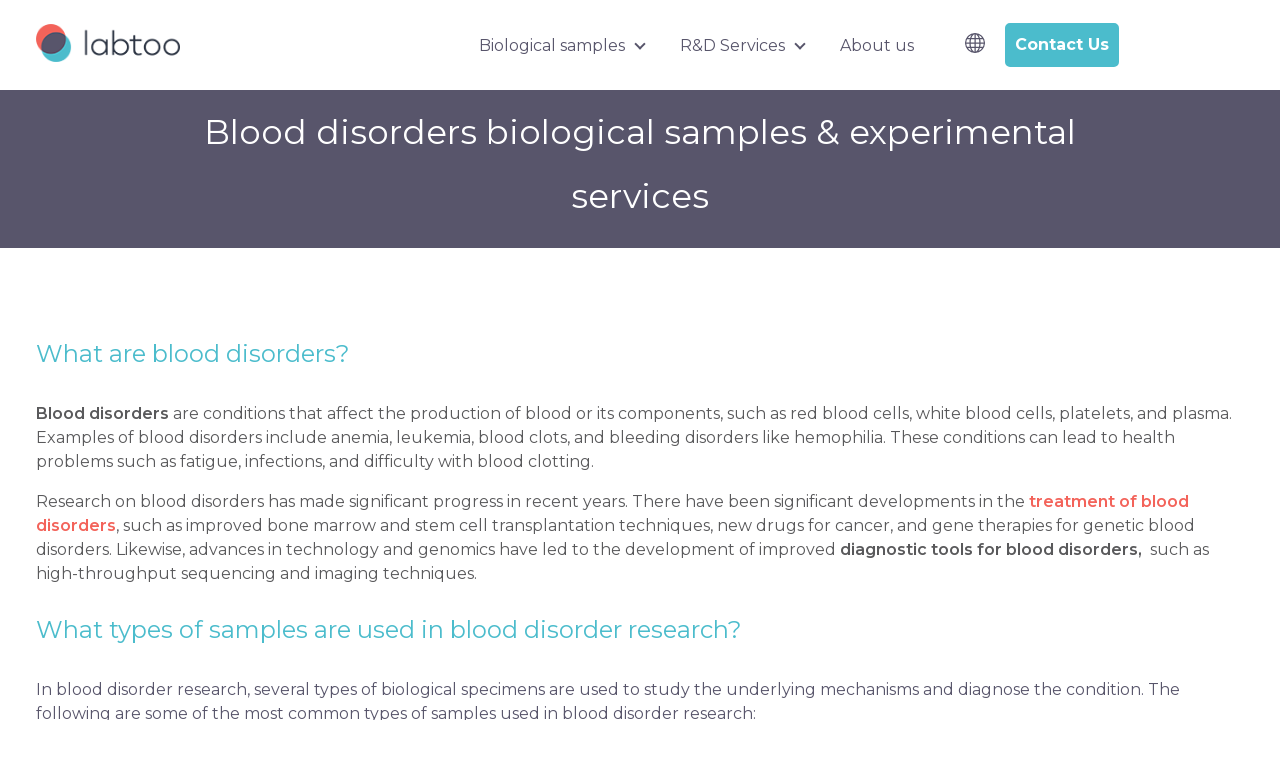

--- FILE ---
content_type: text/html; charset=UTF-8
request_url: https://www.labtoo.com/en/page/specimen-of-blood-diseases-and-research-models
body_size: 17255
content:
<!doctype html><html lang="en"><head>
    <meta charset="utf-8">
    
    <!-- use only when the page has forms in the webpage -->
    <!--
      <link rel="preconnect" href="https://js.hsforms.net">
      <link rel="preconnect" href="https://js.hscollectedforms.net"> 
    -->
    <link rel="preconnect" href="https://cdn2.hubspot.net">
    <link rel="preconnect" href="https://static.hsappstatic.net">
    <link rel="preconnect" href="https://fonts.googleapis.com">    
    <meta http-equiv="Content-Security-Policy" content="upgrade-insecure-requests">   
    
    
    <title>Biological samples and models for blood disorders research | Labtoo</title>
    <link rel="shortcut icon" href="https://www.labtoo.com/hubfs/favicon%20medium-2.png">
    <meta name="description" content="Find biological samples from patients with blood disorders and in vitro or in vivo models for your R&amp;D project on Labtoo.">
    
    
    
    
<!--     
        <script>
          // override the hbspt functionality while hubspot is loading
          var hbspt = {
             //push form to hubcache queue
             forms:{create:function(c){hubspot.forms.push(c)}},
          };

          // cache hubspot forms here
          var hubcache = {
                  forms:[],
                  letsgo:function(){
                      for (var i in hubspot.forms){
                        //hubspot is now loaded
                        hbspt.forms.create(hubcache.forms[i]);
                      }            
                  }
              }
          </script>
          <script 
             type="text/javascript" 
             defer 
             src="//js.hsforms.net/forms/v2.js" 
             onload="hubcache.letsgo()">
          </script> -->
    
    
    
<meta name="viewport" content="width=device-width, initial-scale=1">

    
    <meta property="og:description" content="Find biological samples from patients with blood disorders and in vitro or in vivo models for your R&amp;D project on Labtoo.">
    <meta property="og:title" content="Biological samples and models for blood disorders research | Labtoo">
    <meta name="twitter:description" content="Find biological samples from patients with blood disorders and in vitro or in vivo models for your R&amp;D project on Labtoo.">
    <meta name="twitter:title" content="Biological samples and models for blood disorders research | Labtoo">

    

    
    <style>
a.cta_button{-moz-box-sizing:content-box !important;-webkit-box-sizing:content-box !important;box-sizing:content-box !important;vertical-align:middle}.hs-breadcrumb-menu{list-style-type:none;margin:0px 0px 0px 0px;padding:0px 0px 0px 0px}.hs-breadcrumb-menu-item{float:left;padding:10px 0px 10px 10px}.hs-breadcrumb-menu-divider:before{content:'›';padding-left:10px}.hs-featured-image-link{border:0}.hs-featured-image{float:right;margin:0 0 20px 20px;max-width:50%}@media (max-width: 568px){.hs-featured-image{float:none;margin:0;width:100%;max-width:100%}}.hs-screen-reader-text{clip:rect(1px, 1px, 1px, 1px);height:1px;overflow:hidden;position:absolute !important;width:1px}
</style>

<link class="hs-async-css" rel="preload" href="https://www.labtoo.com/hubfs/hub_generated/template_assets/1/94855357025/1743429301554/template_library.min.css" as="style" onload="this.onload=null;this.rel='stylesheet'">
<noscript><link rel="stylesheet" href="https://www.labtoo.com/hubfs/hub_generated/template_assets/1/94855357025/1743429301554/template_library.min.css"></noscript>
<link rel="stylesheet" href="https://www.labtoo.com/hubfs/hub_generated/template_assets/1/94855653132/1743429303029/template_main.min.css">
<link rel="stylesheet" href="https://www.labtoo.com/hubfs/hub_generated/template_assets/1/90278208353/1743429295214/template_theme-overrides.min.css">
<link rel="stylesheet" href="https://www.labtoo.com/hubfs/hub_generated/template_assets/1/91863699516/1738260488509/template_child.min.css">
<link class="hs-async-css" rel="preload" href="https://www.labtoo.com/hubfs/hub_generated/module_assets/1/90273033026/1743460993998/module_logo.min.css" as="style" onload="this.onload=null;this.rel='stylesheet'">
<noscript><link rel="stylesheet" href="https://www.labtoo.com/hubfs/hub_generated/module_assets/1/90273033026/1743460993998/module_logo.min.css"></noscript>
<link class="hs-async-css" rel="preload" href="https://www.labtoo.com/hubfs/hub_generated/module_assets/1/90278529383/1743461018434/module_header-toggler.min.css" as="style" onload="this.onload=null;this.rel='stylesheet'">
<noscript><link rel="stylesheet" href="https://www.labtoo.com/hubfs/hub_generated/module_assets/1/90278529383/1743461018434/module_header-toggler.min.css"></noscript>

<style>
  #hs_cos_wrapper_widget_1670228023528 .au-toggler--icon svg { fill:rgba(75,188,204,100%); }

#hs_cos_wrapper_widget_1670228023528 .au-menu-toggler {
  padding:0px;
  margin-top:-28px;
  margin-bottom:0px;
}

</style>

<link class="hs-async-css" rel="preload" href="https://www.labtoo.com/hubfs/hub_generated/module_assets/1/90276232559/1743461003866/module_menu.min.css" as="style" onload="this.onload=null;this.rel='stylesheet'">
<noscript><link rel="stylesheet" href="https://www.labtoo.com/hubfs/hub_generated/module_assets/1/90276232559/1743461003866/module_menu.min.css"></noscript>

<style>
  
</style>

<link class="hs-async-css" rel="preload" href="https://www.labtoo.com/hubfs/hub_generated/module_assets/1/90273247796/1743460998432/module_header-controls.min.css" as="style" onload="this.onload=null;this.rel='stylesheet'">
<noscript><link rel="stylesheet" href="https://www.labtoo.com/hubfs/hub_generated/module_assets/1/90273247796/1743460998432/module_header-controls.min.css"></noscript>

<style>
  #hs_cos_wrapper_header-top-module-7 .au-header__controls .au-lang-switcher .globe_class { background-image:none; }

#hs_cos_wrapper_header-top-module-7 .lang_list_class li a {}

#hs_cos_wrapper_header-top-module-7 .lang_list_class li a:hover { color:#4bbccc; }

#hs_cos_wrapper_header-top-module-7 .header__language-switcher-label-current::after {
  border-bottom:2px solid #58556B;
  border-right:2px solid #58556B;
}

#hs_cos_wrapper_header-top-module-7 .au-header--search-wrapper.active .hs-search-field__bar {
  background-color:rgba(238,238,238,100%);
  border-radius:25px;
}

</style>


<link rel="stylesheet" href="/hs/hsstatic/cos-LanguageSwitcher/static-1.336/sass/LanguageSwitcher.css">
<link class="hs-async-css" rel="preload" href="https://www.labtoo.com/hubfs/hub_generated/module_assets/1/90278045238/1743461011849/module_image.min.css" as="style" onload="this.onload=null;this.rel='stylesheet'">
<noscript><link rel="stylesheet" href="https://www.labtoo.com/hubfs/hub_generated/module_assets/1/90278045238/1743461011849/module_image.min.css"></noscript>

<style>
  #hs_cos_wrapper_module_16759373893634 .au-image--align-left-mb { text-align:left; }

#hs_cos_wrapper_module_16759373893634 .au-image--align-center-mb { text-align:center; }

#hs_cos_wrapper_module_16759373893634 .au-image--align-right-mb { text-align:right; }

@media (min-width:992px) {
  #hs_cos_wrapper_module_16759373893634 .au-image--align-left { text-align:left; }

  #hs_cos_wrapper_module_16759373893634 .au-image--align-center { text-align:center; }

  #hs_cos_wrapper_module_16759373893634 .au-image--align-right { text-align:right; }
}

</style>


<style>
  #hs_cos_wrapper_module_167593748096711 .au-image--align-left-mb { text-align:left; }

#hs_cos_wrapper_module_167593748096711 .au-image--align-center-mb { text-align:center; }

#hs_cos_wrapper_module_167593748096711 .au-image--align-right-mb { text-align:right; }

@media (min-width:992px) {
  #hs_cos_wrapper_module_167593748096711 .au-image--align-left { text-align:left; }

  #hs_cos_wrapper_module_167593748096711 .au-image--align-center { text-align:center; }

  #hs_cos_wrapper_module_167593748096711 .au-image--align-right { text-align:right; }
}

</style>


<style>
  #hs_cos_wrapper_module_16759376822408 .au-image--align-left-mb { text-align:left; }

#hs_cos_wrapper_module_16759376822408 .au-image--align-center-mb { text-align:center; }

#hs_cos_wrapper_module_16759376822408 .au-image--align-right-mb { text-align:right; }

@media (min-width:992px) {
  #hs_cos_wrapper_module_16759376822408 .au-image--align-left { text-align:left; }

  #hs_cos_wrapper_module_16759376822408 .au-image--align-center { text-align:center; }

  #hs_cos_wrapper_module_16759376822408 .au-image--align-right { text-align:right; }
}

</style>

<link rel="stylesheet" href="https://7052064.fs1.hubspotusercontent-na1.net/hubfs/7052064/hub_generated/module_assets/1/-51827829364/1767818400949/module_icon.min.css">

  <style>
  #hs_cos_wrapper_module_167593779431915 .icon-wrapper { text-align:CENTER; }

#hs_cos_wrapper_module_167593779431915 .icon {
  background-color:#4bbccc;
  border-radius:50%;
}

#hs_cos_wrapper_module_167593779431915 .icon svg {}

  </style>


  <style>
  #hs_cos_wrapper_module_167593779431918 hr {
  border:0 none;
  border-bottom-width:1px;
  border-bottom-style:solid;
  border-bottom-color:rgba(0,0,0,1.0);
  margin-left:auto;
  margin-right:auto;
  margin-top:10px;
  margin-bottom:10px;
  width:16%;
}

  </style>


  <style>
  #hs_cos_wrapper_module_167593779431922 .icon-wrapper { text-align:CENTER; }

#hs_cos_wrapper_module_167593779431922 .icon {
  background-color:#4bbccc;
  border-radius:50%;
}

#hs_cos_wrapper_module_167593779431922 .icon svg {}

  </style>


  <style>
  #hs_cos_wrapper_module_167593779431925 hr {
  border:0 none;
  border-bottom-width:1px;
  border-bottom-style:solid;
  border-bottom-color:rgba(0,0,0,1.0);
  margin-left:auto;
  margin-right:auto;
  margin-top:10px;
  margin-bottom:10px;
  width:16%;
}

  </style>


  <style>
  #hs_cos_wrapper_module_167593779431929 .icon-wrapper { text-align:CENTER; }

#hs_cos_wrapper_module_167593779431929 .icon {
  background-color:#4bbccc;
  border-radius:50%;
}

#hs_cos_wrapper_module_167593779431929 .icon svg {}

  </style>

<link rel="stylesheet" href="https://www.labtoo.com/hubfs/hub_generated/module_assets/1/90277161783/1743461008434/module_footer-nav.min.css">
<link rel="stylesheet" href="https://www.labtoo.com/hubfs/hub_generated/module_assets/1/183843730765/1743461119037/module_social-follow.min.css">

<style>
  #hs_cos_wrapper_footer-module-4 .au-social-icon.no-list li a img { width:100%; }

#hs_cos_wrapper_footer-module-4 .au-social-icon {
  justify-content:flex-start;
  text-align:left;
}

@media (min-width:992px) {
  #hs_cos_wrapper_footer-module-4 .au-social-icon {
    justify-content:flex-start;
    text-align:left;
  }
}

</style>

<link rel="stylesheet" href="https://www.labtoo.com/hubfs/hub_generated/module_assets/1/90278506410/1743461017533/module_footer-copyright.min.css">
<style>
  @font-face {
    font-family: "Montserrat";
    font-weight: 900;
    font-style: normal;
    font-display: swap;
    src: url("/_hcms/googlefonts/Montserrat/900.woff2") format("woff2"), url("/_hcms/googlefonts/Montserrat/900.woff") format("woff");
  }
  @font-face {
    font-family: "Montserrat";
    font-weight: 700;
    font-style: normal;
    font-display: swap;
    src: url("/_hcms/googlefonts/Montserrat/700.woff2") format("woff2"), url("/_hcms/googlefonts/Montserrat/700.woff") format("woff");
  }
  @font-face {
    font-family: "Montserrat";
    font-weight: 400;
    font-style: normal;
    font-display: swap;
    src: url("/_hcms/googlefonts/Montserrat/regular.woff2") format("woff2"), url("/_hcms/googlefonts/Montserrat/regular.woff") format("woff");
  }
  @font-face {
    font-family: "Montserrat";
    font-weight: 600;
    font-style: normal;
    font-display: swap;
    src: url("/_hcms/googlefonts/Montserrat/600.woff2") format("woff2"), url("/_hcms/googlefonts/Montserrat/600.woff") format("woff");
  }
  @font-face {
    font-family: "Montserrat";
    font-weight: 400;
    font-style: normal;
    font-display: swap;
    src: url("/_hcms/googlefonts/Montserrat/regular.woff2") format("woff2"), url("/_hcms/googlefonts/Montserrat/regular.woff") format("woff");
  }
  @font-face {
    font-family: "Montserrat";
    font-weight: 700;
    font-style: normal;
    font-display: swap;
    src: url("/_hcms/googlefonts/Montserrat/700.woff2") format("woff2"), url("/_hcms/googlefonts/Montserrat/700.woff") format("woff");
  }
</style>

<!-- Editor Styles -->
<style id="hs_editor_style" type="text/css">
#hs_cos_wrapper_module_16757875326193  { display: block !important; padding-bottom: 0px !important; padding-top: 10px !important }
#hs_cos_wrapper_module_16759373893637  { display: block !important; padding-bottom: 10px !important }
#hs_cos_wrapper_module_16759373893638  { display: block !important; padding-bottom: 10px !important; padding-top: 20px !important }
#hs_cos_wrapper_module_16759376822407  { display: block !important; padding-bottom: 10px !important }
#hs_cos_wrapper_module_167593768224011  { display: block !important; padding-top: 20px !important }
#hs_cos_wrapper_module_167593768224014  { background-color: #EEEEEE !important; background-image: none !important; display: block !important; margin-top: 0px !important; padding-bottom: 5px !important; padding-left: 5px !important; padding-right: 5px !important; padding-top: 5px !important }
#hs_cos_wrapper_module_167593768224014 input[type="submit"] { font-size: 20px !important; margin-bottom: 13px !important; padding-bottom: 5px !important; padding-top: 5px !important }
#hs_cos_wrapper_module_167593768224014 .hs-button { font-size: 20px !important; margin-bottom: 13px !important; padding-bottom: 5px !important; padding-top: 5px !important }
#hs_cos_wrapper_module_167593768224014 .hs-submit { text-align: CENTER !important }
#hs_cos_wrapper_module_167593768224014 input[type="text"] { border-style: solid !important; border-width: 1px !important; font-size: 16px !important; margin-top: 0px !important; padding-top: 5px !important }
#hs_cos_wrapper_module_167593768224014 input[type="email"] { border-style: solid !important; border-width: 1px !important; font-size: 16px !important; margin-top: 0px !important; padding-top: 5px !important }
#hs_cos_wrapper_module_167593768224014 textarea { border-style: solid !important; border-width: 1px !important; font-size: 16px !important; margin-top: 0px !important; padding-top: 5px !important }
#hs_cos_wrapper_module_167593768224014 input[type="number"] { border-style: solid !important; border-width: 1px !important; font-size: 16px !important; margin-top: 0px !important; padding-top: 5px !important }
#hs_cos_wrapper_module_167593768224014 select { border-style: solid !important; border-width: 1px !important; font-size: 16px !important; margin-top: 0px !important; padding-top: 5px !important }
#hs_cos_wrapper_module_167593768224014 input[type="file"] { border-style: solid !important; border-width: 1px !important; font-size: 16px !important; margin-top: 0px !important; padding-top: 5px !important }
#hs_cos_wrapper_module_167593768224014 input[type="tel"] { border-style: solid !important; border-width: 1px !important; font-size: 16px !important; margin-top: 0px !important; padding-top: 5px !important }
#hs_cos_wrapper_module_167593768224014 input[type="date"] { border-style: solid !important; border-width: 1px !important; font-size: 16px !important; margin-top: 0px !important; padding-top: 5px !important }
#hs_cos_wrapper_module_167593768224014 label:not(.hs-error-msg) { font-size: 16px !important }
#hs_cos_wrapper_module_167593768224014 label:not(.hs-error-msg) p , #hs_cos_wrapper_module_167593768224014 label:not(.hs-error-msg) li , #hs_cos_wrapper_module_167593768224014 label:not(.hs-error-msg) span , #hs_cos_wrapper_module_167593768224014 label:not(.hs-error-msg) label , #hs_cos_wrapper_module_167593768224014 label:not(.hs-error-msg) h1 , #hs_cos_wrapper_module_167593768224014 label:not(.hs-error-msg) h2 , #hs_cos_wrapper_module_167593768224014 label:not(.hs-error-msg) h3 , #hs_cos_wrapper_module_167593768224014 label:not(.hs-error-msg) h4 , #hs_cos_wrapper_module_167593768224014 label:not(.hs-error-msg) h5 , #hs_cos_wrapper_module_167593768224014 label:not(.hs-error-msg) h6  { font-size: 16px !important }
#hs_cos_wrapper_module_167593779431917  { display: block !important; padding-bottom: 5px !important; padding-top: 5px !important }
#hs_cos_wrapper_module_167593779431924  { display: block !important; padding-bottom: 5px !important; padding-top: 5px !important }
#hs_cos_wrapper_module_167593779431931  { display: block !important; padding-bottom: 5px !important; padding-top: 5px !important }
#hs_cos_wrapper_module_16757875326193  { display: block !important; padding-bottom: 0px !important; padding-top: 10px !important }
#hs_cos_wrapper_module_16759373893637  { display: block !important; padding-bottom: 10px !important }
#hs_cos_wrapper_module_16759373893638  { display: block !important; padding-bottom: 10px !important; padding-top: 20px !important }
#hs_cos_wrapper_module_167593768224011  { display: block !important; padding-top: 20px !important }
#hs_cos_wrapper_module_167593768224014  { background-color: #EEEEEE !important; background-image: none !important; display: block !important; margin-top: 0px !important; padding-bottom: 5px !important; padding-left: 5px !important; padding-right: 5px !important; padding-top: 5px !important }
#hs_cos_wrapper_module_167593768224014 input[type="submit"] { font-size: 20px !important; margin-bottom: 13px !important; padding-bottom: 5px !important; padding-top: 5px !important }
#hs_cos_wrapper_module_167593768224014 .hs-button { font-size: 20px !important; margin-bottom: 13px !important; padding-bottom: 5px !important; padding-top: 5px !important }
#hs_cos_wrapper_module_167593768224014 .hs-submit { text-align: CENTER !important }
#hs_cos_wrapper_module_167593768224014 input[type="text"] { border-style: solid !important; border-width: 1px !important; font-size: 16px !important; margin-top: 0px !important; padding-top: 5px !important }
#hs_cos_wrapper_module_167593768224014 input[type="email"] { border-style: solid !important; border-width: 1px !important; font-size: 16px !important; margin-top: 0px !important; padding-top: 5px !important }
#hs_cos_wrapper_module_167593768224014 textarea { border-style: solid !important; border-width: 1px !important; font-size: 16px !important; margin-top: 0px !important; padding-top: 5px !important }
#hs_cos_wrapper_module_167593768224014 input[type="number"] { border-style: solid !important; border-width: 1px !important; font-size: 16px !important; margin-top: 0px !important; padding-top: 5px !important }
#hs_cos_wrapper_module_167593768224014 select { border-style: solid !important; border-width: 1px !important; font-size: 16px !important; margin-top: 0px !important; padding-top: 5px !important }
#hs_cos_wrapper_module_167593768224014 input[type="file"] { border-style: solid !important; border-width: 1px !important; font-size: 16px !important; margin-top: 0px !important; padding-top: 5px !important }
#hs_cos_wrapper_module_167593768224014 input[type="tel"] { border-style: solid !important; border-width: 1px !important; font-size: 16px !important; margin-top: 0px !important; padding-top: 5px !important }
#hs_cos_wrapper_module_167593768224014 input[type="date"] { border-style: solid !important; border-width: 1px !important; font-size: 16px !important; margin-top: 0px !important; padding-top: 5px !important }
#hs_cos_wrapper_module_167593768224014 label:not(.hs-error-msg) { font-size: 16px !important }
#hs_cos_wrapper_module_167593768224014 label:not(.hs-error-msg) p , #hs_cos_wrapper_module_167593768224014 label:not(.hs-error-msg) li , #hs_cos_wrapper_module_167593768224014 label:not(.hs-error-msg) span , #hs_cos_wrapper_module_167593768224014 label:not(.hs-error-msg) label , #hs_cos_wrapper_module_167593768224014 label:not(.hs-error-msg) h1 , #hs_cos_wrapper_module_167593768224014 label:not(.hs-error-msg) h2 , #hs_cos_wrapper_module_167593768224014 label:not(.hs-error-msg) h3 , #hs_cos_wrapper_module_167593768224014 label:not(.hs-error-msg) h4 , #hs_cos_wrapper_module_167593768224014 label:not(.hs-error-msg) h5 , #hs_cos_wrapper_module_167593768224014 label:not(.hs-error-msg) h6  { font-size: 16px !important }
#hs_cos_wrapper_module_16759376822407  { display: block !important; padding-bottom: 10px !important }
#hs_cos_wrapper_module_167593779431917  { display: block !important; padding-bottom: 5px !important; padding-top: 5px !important }
#hs_cos_wrapper_module_167593779431924  { display: block !important; padding-bottom: 5px !important; padding-top: 5px !important }
#hs_cos_wrapper_module_167593779431931  { display: block !important; padding-bottom: 5px !important; padding-top: 5px !important }
.header-top-row-0-force-full-width-section > .row-fluid {
  max-width: none !important;
}
.header-top-module-7-flexbox-positioning {
  display: -ms-flexbox !important;
  -ms-flex-direction: column !important;
  -ms-flex-align: end !important;
  -ms-flex-pack: start;
  display: flex !important;
  flex-direction: column !important;
  align-items: flex-end !important;
  justify-content: flex-start;
}
.header-top-module-7-flexbox-positioning > div {
  max-width: 100%;
  flex-shrink: 0 !important;
}
.header-top-module-5-flexbox-positioning {
  display: -ms-flexbox !important;
  -ms-flex-direction: column !important;
  -ms-flex-align: end !important;
  -ms-flex-pack: start;
  display: flex !important;
  flex-direction: column !important;
  align-items: flex-end !important;
  justify-content: flex-start;
}
.header-top-module-5-flexbox-positioning > div {
  max-width: 100%;
  flex-shrink: 0 !important;
}
.dnd_area-row-0-max-width-section-centering > .row-fluid {
  max-width: 1000px !important;
  margin-left: auto !important;
  margin-right: auto !important;
}
.dnd_area-row-2-max-width-section-centering > .row-fluid {
  max-width: 1240px !important;
  margin-left: auto !important;
  margin-right: auto !important;
}
.footer-module-4-flexbox-positioning {
  display: -ms-flexbox !important;
  -ms-flex-direction: column !important;
  -ms-flex-align: start !important;
  -ms-flex-pack: start;
  display: flex !important;
  flex-direction: column !important;
  align-items: flex-start !important;
  justify-content: flex-start;
}
.footer-module-4-flexbox-positioning > div {
  max-width: 100%;
  flex-shrink: 0 !important;
}
/* HubSpot Non-stacked Media Query Styles */
@media (min-width:768px) {
  .header-top-row-0-vertical-alignment > .row-fluid {
    display: -ms-flexbox !important;
    -ms-flex-direction: row;
    display: flex !important;
    flex-direction: row;
  }
  .header-top-column-6-vertical-alignment {
    display: -ms-flexbox !important;
    -ms-flex-direction: column !important;
    -ms-flex-pack: center !important;
    display: flex !important;
    flex-direction: column !important;
    justify-content: center !important;
  }
  .header-top-column-6-vertical-alignment > div {
    flex-shrink: 0 !important;
  }
  .header-top-column-3-vertical-alignment {
    display: -ms-flexbox !important;
    -ms-flex-direction: column !important;
    -ms-flex-pack: center !important;
    display: flex !important;
    flex-direction: column !important;
    justify-content: center !important;
  }
  .header-top-column-3-vertical-alignment > div {
    flex-shrink: 0 !important;
  }
  .header-top-column-1-vertical-alignment {
    display: -ms-flexbox !important;
    -ms-flex-direction: column !important;
    -ms-flex-pack: center !important;
    display: flex !important;
    flex-direction: column !important;
    justify-content: center !important;
  }
  .header-top-column-1-vertical-alignment > div {
    flex-shrink: 0 !important;
  }
  .dnd_area-row-1-vertical-alignment > .row-fluid {
    display: -ms-flexbox !important;
    -ms-flex-direction: row;
    display: flex !important;
    flex-direction: row;
  }
  .dnd_area-row-2-vertical-alignment > .row-fluid {
    display: -ms-flexbox !important;
    -ms-flex-direction: row;
    display: flex !important;
    flex-direction: row;
  }
  .dnd_area-row-3-vertical-alignment > .row-fluid {
    display: -ms-flexbox !important;
    -ms-flex-direction: row;
    display: flex !important;
    flex-direction: row;
  }
  .dnd_area-row-4-vertical-alignment > .row-fluid {
    display: -ms-flexbox !important;
    -ms-flex-direction: row;
    display: flex !important;
    flex-direction: row;
  }
  .dnd_area-row-5-vertical-alignment > .row-fluid {
    display: -ms-flexbox !important;
    -ms-flex-direction: row;
    display: flex !important;
    flex-direction: row;
  }
  .dnd_area-row-7-vertical-alignment > .row-fluid {
    display: -ms-flexbox !important;
    -ms-flex-direction: row;
    display: flex !important;
    flex-direction: row;
  }
  .cell_16758439662285-vertical-alignment {
    display: -ms-flexbox !important;
    -ms-flex-direction: column !important;
    -ms-flex-pack: center !important;
    display: flex !important;
    flex-direction: column !important;
    justify-content: center !important;
  }
  .cell_16758439662285-vertical-alignment > div {
    flex-shrink: 0 !important;
  }
  .cell_16759373893632-vertical-alignment {
    display: -ms-flexbox !important;
    -ms-flex-direction: column !important;
    -ms-flex-pack: center !important;
    display: flex !important;
    flex-direction: column !important;
    justify-content: center !important;
  }
  .cell_16759373893632-vertical-alignment > div {
    flex-shrink: 0 !important;
  }
  .cell_1675937389363-vertical-alignment {
    display: -ms-flexbox !important;
    -ms-flex-direction: column !important;
    -ms-flex-pack: center !important;
    display: flex !important;
    flex-direction: column !important;
    justify-content: center !important;
  }
  .cell_1675937389363-vertical-alignment > div {
    flex-shrink: 0 !important;
  }
  .cell_16759374493272-vertical-alignment {
    display: -ms-flexbox !important;
    -ms-flex-direction: column !important;
    -ms-flex-pack: center !important;
    display: flex !important;
    flex-direction: column !important;
    justify-content: center !important;
  }
  .cell_16759374493272-vertical-alignment > div {
    flex-shrink: 0 !important;
  }
  .cell_16759374809677-vertical-alignment {
    display: -ms-flexbox !important;
    -ms-flex-direction: column !important;
    -ms-flex-pack: center !important;
    display: flex !important;
    flex-direction: column !important;
    justify-content: center !important;
  }
  .cell_16759374809677-vertical-alignment > div {
    flex-shrink: 0 !important;
  }
  .cell_16759374809676-vertical-alignment {
    display: -ms-flexbox !important;
    -ms-flex-direction: column !important;
    -ms-flex-pack: center !important;
    display: flex !important;
    flex-direction: column !important;
    justify-content: center !important;
  }
  .cell_16759374809676-vertical-alignment > div {
    flex-shrink: 0 !important;
  }
  .cell_16759376822404-vertical-alignment {
    display: -ms-flexbox !important;
    -ms-flex-direction: column !important;
    -ms-flex-pack: start !important;
    display: flex !important;
    flex-direction: column !important;
    justify-content: flex-start !important;
  }
  .cell_16759376822404-vertical-alignment > div {
    flex-shrink: 0 !important;
  }
  .cell_16759376822404-row-1-vertical-alignment > .row-fluid {
    display: -ms-flexbox !important;
    -ms-flex-direction: row;
    display: flex !important;
    flex-direction: row;
  }
  .cell_167593768224012-vertical-alignment {
    display: -ms-flexbox !important;
    -ms-flex-direction: column !important;
    -ms-flex-pack: center !important;
    display: flex !important;
    flex-direction: column !important;
    justify-content: center !important;
  }
  .cell_167593768224012-vertical-alignment > div {
    flex-shrink: 0 !important;
  }
  .cell_16759376822403-vertical-alignment {
    display: -ms-flexbox !important;
    -ms-flex-direction: column !important;
    -ms-flex-pack: start !important;
    display: flex !important;
    flex-direction: column !important;
    justify-content: flex-start !important;
  }
  .cell_16759376822403-vertical-alignment > div {
    flex-shrink: 0 !important;
  }
  .cell_16759377943194-row-1-vertical-alignment > .row-fluid {
    display: -ms-flexbox !important;
    -ms-flex-direction: row;
    display: flex !important;
    flex-direction: row;
  }
  .cell_16759377943194-row-3-vertical-alignment > .row-fluid {
    display: -ms-flexbox !important;
    -ms-flex-direction: row;
    display: flex !important;
    flex-direction: row;
  }
  .cell_16759377943194-row-5-vertical-alignment > .row-fluid {
    display: -ms-flexbox !important;
    -ms-flex-direction: row;
    display: flex !important;
    flex-direction: row;
  }
  .cell_167593779431913-vertical-alignment {
    display: -ms-flexbox !important;
    -ms-flex-direction: column !important;
    -ms-flex-pack: center !important;
    display: flex !important;
    flex-direction: column !important;
    justify-content: center !important;
  }
  .cell_167593779431913-vertical-alignment > div {
    flex-shrink: 0 !important;
  }
  .cell_167593779431912-vertical-alignment {
    display: -ms-flexbox !important;
    -ms-flex-direction: column !important;
    -ms-flex-pack: center !important;
    display: flex !important;
    flex-direction: column !important;
    justify-content: center !important;
  }
  .cell_167593779431912-vertical-alignment > div {
    flex-shrink: 0 !important;
  }
  .cell_167593779431920-vertical-alignment {
    display: -ms-flexbox !important;
    -ms-flex-direction: column !important;
    -ms-flex-pack: center !important;
    display: flex !important;
    flex-direction: column !important;
    justify-content: center !important;
  }
  .cell_167593779431920-vertical-alignment > div {
    flex-shrink: 0 !important;
  }
  .cell_167593779431919-vertical-alignment {
    display: -ms-flexbox !important;
    -ms-flex-direction: column !important;
    -ms-flex-pack: center !important;
    display: flex !important;
    flex-direction: column !important;
    justify-content: center !important;
  }
  .cell_167593779431919-vertical-alignment > div {
    flex-shrink: 0 !important;
  }
  .cell_167593779431927-vertical-alignment {
    display: -ms-flexbox !important;
    -ms-flex-direction: column !important;
    -ms-flex-pack: center !important;
    display: flex !important;
    flex-direction: column !important;
    justify-content: center !important;
  }
  .cell_167593779431927-vertical-alignment > div {
    flex-shrink: 0 !important;
  }
  .cell_167593779431926-vertical-alignment {
    display: -ms-flexbox !important;
    -ms-flex-direction: column !important;
    -ms-flex-pack: center !important;
    display: flex !important;
    flex-direction: column !important;
    justify-content: center !important;
  }
  .cell_167593779431926-vertical-alignment > div {
    flex-shrink: 0 !important;
  }
  .cell_16759378346965-vertical-alignment {
    display: -ms-flexbox !important;
    -ms-flex-direction: column !important;
    -ms-flex-pack: center !important;
    display: flex !important;
    flex-direction: column !important;
    justify-content: center !important;
  }
  .cell_16759378346965-vertical-alignment > div {
    flex-shrink: 0 !important;
  }
  .footer-row-0-vertical-alignment > .row-fluid {
    display: -ms-flexbox !important;
    -ms-flex-direction: row;
    display: flex !important;
    flex-direction: row;
  }
  .footer-column-5-vertical-alignment {
    display: -ms-flexbox !important;
    -ms-flex-direction: column !important;
    -ms-flex-pack: start !important;
    display: flex !important;
    flex-direction: column !important;
    justify-content: flex-start !important;
  }
  .footer-column-5-vertical-alignment > div {
    flex-shrink: 0 !important;
  }
  .footer-column-5-row-0-vertical-alignment > .row-fluid {
    display: -ms-flexbox !important;
    -ms-flex-direction: row;
    display: flex !important;
    flex-direction: row;
  }
  .cell_1671184453677-vertical-alignment {
    display: -ms-flexbox !important;
    -ms-flex-direction: column !important;
    -ms-flex-pack: center !important;
    display: flex !important;
    flex-direction: column !important;
    justify-content: center !important;
  }
  .cell_1671184453677-vertical-alignment > div {
    flex-shrink: 0 !important;
  }
  .cell_1668617348913-vertical-alignment {
    display: -ms-flexbox !important;
    -ms-flex-direction: column !important;
    -ms-flex-pack: center !important;
    display: flex !important;
    flex-direction: column !important;
    justify-content: center !important;
  }
  .cell_1668617348913-vertical-alignment > div {
    flex-shrink: 0 !important;
  }
  .footer-column-1-vertical-alignment {
    display: -ms-flexbox !important;
    -ms-flex-direction: column !important;
    -ms-flex-pack: start !important;
    display: flex !important;
    flex-direction: column !important;
    justify-content: flex-start !important;
  }
  .footer-column-1-vertical-alignment > div {
    flex-shrink: 0 !important;
  }
}
/* HubSpot Styles (default) */
.header-top-row-0-margin {
  margin-top: 0px !important;
  margin-bottom: 0px !important;
}
.header-top-row-0-padding {
  padding-top: 0px !important;
  padding-bottom: 0px !important;
  padding-left: 0px !important;
  padding-right: 0px !important;
}
.header-top-row-0-background-layers {
  background-image: linear-gradient(rgba(255, 255, 255, 1), rgba(255, 255, 255, 1)) !important;
  background-position: left top !important;
  background-size: auto !important;
  background-repeat: no-repeat !important;
}
.header-top-column-6-margin {
  margin-top: 0px !important;
  margin-bottom: 0px !important;
}
.header-top-column-6-padding {
  padding-top: 0px !important;
  padding-bottom: 0px !important;
  padding-left: 0px !important;
  padding-right: 0px !important;
}
.header-top-column-3-margin {
  margin-top: 0px !important;
}
.header-top-column-3-padding {
  padding-top: 0px !important;
  padding-bottom: 0px !important;
  padding-left: 0px !important;
  padding-right: 0px !important;
}
.header-top-column-1-padding {
  padding-top: 0px !important;
  padding-bottom: 5px !important;
  padding-left: 0px !important;
  padding-right: 0px !important;
}
.dnd_area-row-0-margin {
  margin-top: 70px !important;
}
.dnd_area-row-0-padding {
  padding-top: 0px !important;
  padding-bottom: 0px !important;
}
.dnd_area-row-0-background-layers {
  background-image: linear-gradient(rgba(88, 85, 107, 1), rgba(88, 85, 107, 1)) !important;
  background-position: left top !important;
  background-size: auto !important;
  background-repeat: no-repeat !important;
}
.dnd_area-row-1-padding {
  padding-top: 78px !important;
}
.dnd_area-row-2-padding {
  padding-top: 0px !important;
  padding-bottom: 0px !important;
  padding-left: 0px !important;
  padding-right: 0px !important;
}
.dnd_area-row-3-padding {
  padding-top: 0px !important;
  padding-bottom: 0px !important;
}
.dnd_area-row-4-padding {
  padding-top: 0px !important;
}
.dnd_area-row-5-padding {
  padding-top: 0px !important;
  padding-bottom: 0px !important;
  padding-left: 0px !important;
  padding-right: 0px !important;
}
.dnd_area-row-5-background-layers {
  background-image: linear-gradient(rgba(238, 238, 238, 1), rgba(238, 238, 238, 1)) !important;
  background-position: left top !important;
  background-size: auto !important;
  background-repeat: no-repeat !important;
}
.dnd_area-row-6-padding {
  padding-top: 20px !important;
  padding-bottom: 20px !important;
}
.dnd_area-row-6-background-layers {
  background-image: linear-gradient(rgba(165, 221, 229, 1), rgba(165, 221, 229, 1)) !important;
  background-position: left top !important;
  background-size: auto !important;
  background-repeat: no-repeat !important;
}
.dnd_area-row-7-padding {
  padding-top: 78px !important;
}
.cell_1675937389363-margin {
  margin-top: 10px !important;
  margin-bottom: 10px !important;
}
.cell_167593768224012-padding {
  padding-left: 0px !important;
}
.cell_16759376822403-padding {
  padding-top: 20px !important;
}
.footer-row-0-padding {
  padding-top: 30px !important;
  padding-bottom: 0px !important;
  padding-left: 20px !important;
  padding-right: 20px !important;
}
.footer-row-0-background-layers {
  background-image: linear-gradient(rgba(250, 249, 247, 1), rgba(250, 249, 247, 1)) !important;
  background-position: left top !important;
  background-size: auto !important;
  background-repeat: no-repeat !important;
}
.footer-row-1-padding {
  padding-top: 30px !important;
  padding-bottom: 30px !important;
  padding-left: 20px !important;
  padding-right: 20px !important;
}
.cell_1671184453677-margin {
  margin-top: 0px !important;
}
.cell_1671184453677-padding {
  padding-top: 0px !important;
}
.footer-column-1-padding {
  padding-top: 0px !important;
  padding-bottom: 0px !important;
  padding-left: 0px !important;
  padding-right: 0px !important;
}
.footer-column-1-row-0-padding {
  padding-top: 0px !important;
  padding-bottom: 0px !important;
  padding-left: 0px !important;
  padding-right: 0px !important;
}
.footer-column-1-row-2-padding {
  padding-top: 0px !important;
  padding-bottom: 0px !important;
  padding-left: 0px !important;
  padding-right: 0px !important;
}
/* HubSpot Styles (mobile) */
@media (max-width: 992px) {
  .header-top-column-6-hidden {
    display: none !important;
  }
  .header-top-column-3-padding {
    padding-right: 0px !important;
  }
  .header-top-column-1-padding {
    padding-bottom: 0px !important;
  }
  .header-top-module-2-margin > #hs_cos_wrapper_header-top-module-2 {
    margin-top: 14px !important;
    margin-bottom: -13px !important;
  }
  .dnd_area-row-0-margin {
    margin-top: 55px !important;
  }
  .module_16759373893637-padding > #hs_cos_wrapper_module_16759373893637 {
    padding-top: 15px !important;
    padding-bottom: 15px !important;
    padding-left: 15px !important;
    padding-right: 15px !important;
  }
  .module_16759373893638-padding > #hs_cos_wrapper_module_16759373893638 {
    padding-top: 15px !important;
    padding-bottom: 15px !important;
    padding-left: 15px !important;
    padding-right: 15px !important;
  }
  .module_167593768224011-padding > #hs_cos_wrapper_module_167593768224011 {
    padding-top: 15px !important;
    padding-bottom: 15px !important;
    padding-left: 15px !important;
    padding-right: 15px !important;
  }
  .module_167593768224014-padding > #hs_cos_wrapper_module_167593768224014 {
    padding-top: 15px !important;
    padding-bottom: 15px !important;
    padding-left: 15px !important;
    padding-right: 15px !important;
  }
  .module_16759376822407-padding > #hs_cos_wrapper_module_16759376822407 {
    padding-top: 15px !important;
    padding-bottom: 15px !important;
    padding-left: 15px !important;
    padding-right: 15px !important;
  }
  .module_167593779431918-hidden {
    display: none !important;
  }
  .module_167593779431925-hidden {
    display: none !important;
  }
}
</style>
    

    
<!--  Added by GoogleAnalytics4 integration -->
<script>
var _hsp = window._hsp = window._hsp || [];
window.dataLayer = window.dataLayer || [];
function gtag(){dataLayer.push(arguments);}

var useGoogleConsentModeV2 = true;
var waitForUpdateMillis = 1000;


if (!window._hsGoogleConsentRunOnce) {
  window._hsGoogleConsentRunOnce = true;

  gtag('consent', 'default', {
    'ad_storage': 'denied',
    'analytics_storage': 'denied',
    'ad_user_data': 'denied',
    'ad_personalization': 'denied',
    'wait_for_update': waitForUpdateMillis
  });

  if (useGoogleConsentModeV2) {
    _hsp.push(['useGoogleConsentModeV2'])
  } else {
    _hsp.push(['addPrivacyConsentListener', function(consent){
      var hasAnalyticsConsent = consent && (consent.allowed || (consent.categories && consent.categories.analytics));
      var hasAdsConsent = consent && (consent.allowed || (consent.categories && consent.categories.advertisement));

      gtag('consent', 'update', {
        'ad_storage': hasAdsConsent ? 'granted' : 'denied',
        'analytics_storage': hasAnalyticsConsent ? 'granted' : 'denied',
        'ad_user_data': hasAdsConsent ? 'granted' : 'denied',
        'ad_personalization': hasAdsConsent ? 'granted' : 'denied'
      });
    }]);
  }
}

gtag('js', new Date());
gtag('set', 'developer_id.dZTQ1Zm', true);
gtag('config', 'G-D38CZBPMEV');
</script>
<script async src="https://www.googletagmanager.com/gtag/js?id=G-D38CZBPMEV"></script>

<!-- /Added by GoogleAnalytics4 integration -->

<!--  Added by GoogleTagManager integration -->
<script>
var _hsp = window._hsp = window._hsp || [];
window.dataLayer = window.dataLayer || [];
function gtag(){dataLayer.push(arguments);}

var useGoogleConsentModeV2 = true;
var waitForUpdateMillis = 1000;



var hsLoadGtm = function loadGtm() {
    if(window._hsGtmLoadOnce) {
      return;
    }

    if (useGoogleConsentModeV2) {

      gtag('set','developer_id.dZTQ1Zm',true);

      gtag('consent', 'default', {
      'ad_storage': 'denied',
      'analytics_storage': 'denied',
      'ad_user_data': 'denied',
      'ad_personalization': 'denied',
      'wait_for_update': waitForUpdateMillis
      });

      _hsp.push(['useGoogleConsentModeV2'])
    }

    (function(w,d,s,l,i){w[l]=w[l]||[];w[l].push({'gtm.start':
    new Date().getTime(),event:'gtm.js'});var f=d.getElementsByTagName(s)[0],
    j=d.createElement(s),dl=l!='dataLayer'?'&l='+l:'';j.async=true;j.src=
    'https://www.googletagmanager.com/gtm.js?id='+i+dl;f.parentNode.insertBefore(j,f);
    })(window,document,'script','dataLayer','GTM-PMLHD8Z');

    window._hsGtmLoadOnce = true;
};

_hsp.push(['addPrivacyConsentListener', function(consent){
  if(consent.allowed || (consent.categories && consent.categories.analytics)){
    hsLoadGtm();
  }
}]);

</script>

<!-- /Added by GoogleTagManager integration -->

    <link rel="canonical" href="https://www.labtoo.com/en/page/specimen-of-blood-diseases-and-research-models">


<meta property="og:url" content="https://www.labtoo.com/en/page/specimen-of-blood-diseases-and-research-models">
<meta name="twitter:card" content="summary">
<meta http-equiv="content-language" content="en">
<link rel="alternate" hreflang="en" href="https://www.labtoo.com/en/page/specimen-of-blood-diseases-and-research-models">
<link rel="alternate" hreflang="fr" href="https://www.labtoo.com/fr/page/spécimen-et-modeles-de-maladies-du-sang">







  <meta name="generator" content="HubSpot"></head>
  <body>
<!--  Added by GoogleTagManager integration -->
<noscript><iframe src="https://www.googletagmanager.com/ns.html?id=GTM-PMLHD8Z" height="0" width="0" style="display:none;visibility:hidden"></iframe></noscript>

<!-- /Added by GoogleTagManager integration -->

    <div class="body-wrapper   hs-content-id-62374758979 hs-site-page page ">
      
        <div data-global-resource-path="Austin copy/templates/partials/header.html"><header class="header header--with-navigation  au-sticky-header ">

  
  

  

  <!--   header-layout   -->
  <div class="header-dnd-area2 au-header au-header--one">
    <div class="container-fluid content-wrapper">
<div class="row-fluid-wrapper">
<div class="row-fluid">
<div class="span12 widget-span widget-type-cell " style="" data-widget-type="cell" data-x="0" data-w="12">

<div class="row-fluid-wrapper row-depth-1 row-number-1 header-top-row-0-background-layers header-top-row-0-background-color dnd-section header-top-row-0-padding header-top-row-0-force-full-width-section header-top-row-0-margin header-top-row-0-vertical-alignment">
<div class="row-fluid ">
<div class="span2 widget-span widget-type-cell header-top-column-1-vertical-alignment header-top-column-1-padding dnd-column" style="" data-widget-type="cell" data-x="0" data-w="2">

<div class="row-fluid-wrapper row-depth-1 row-number-2 dnd-row">
<div class="row-fluid ">
<div class="span12 widget-span widget-type-custom_widget header-top-module-2-margin dnd-module" style="" data-widget-type="custom_widget" data-x="0" data-w="12">
<div id="hs_cos_wrapper_header-top-module-2" class="hs_cos_wrapper hs_cos_wrapper_widget hs_cos_wrapper_type_module" style="" data-hs-cos-general-type="widget" data-hs-cos-type="module">

<div id="header-top-module-2" class="au-logo">
  
  
    

















<a href="https://www.labtoo.com?hsLang=en">
  
      


<img class="" src="https://www.labtoo.com/hs-fs/hubfs/Labtoo_logo_160-1.png?width=160&amp;height=42&amp;name=Labtoo_logo_160-1.png" alt="Labtoo Logo" loading="lazy" width="160" height="42" srcset="https://www.labtoo.com/hs-fs/hubfs/Labtoo_logo_160-1.png?width=80&amp;height=21&amp;name=Labtoo_logo_160-1.png 80w, https://www.labtoo.com/hs-fs/hubfs/Labtoo_logo_160-1.png?width=160&amp;height=42&amp;name=Labtoo_logo_160-1.png 160w, https://www.labtoo.com/hs-fs/hubfs/Labtoo_logo_160-1.png?width=240&amp;height=63&amp;name=Labtoo_logo_160-1.png 240w, https://www.labtoo.com/hs-fs/hubfs/Labtoo_logo_160-1.png?width=320&amp;height=84&amp;name=Labtoo_logo_160-1.png 320w, https://www.labtoo.com/hs-fs/hubfs/Labtoo_logo_160-1.png?width=400&amp;height=105&amp;name=Labtoo_logo_160-1.png 400w, https://www.labtoo.com/hs-fs/hubfs/Labtoo_logo_160-1.png?width=480&amp;height=126&amp;name=Labtoo_logo_160-1.png 480w" sizes="(max-width: 160px) 100vw, 160px">
    
</a>
  
</div></div>

</div><!--end widget-span -->
</div><!--end row-->
</div><!--end row-wrapper -->

</div><!--end widget-span -->
<div class="span7 widget-span widget-type-cell header-top-column-3-vertical-alignment header-top-column-3-margin header-top-column-3-padding dnd-column" style="" data-widget-type="cell" data-x="2" data-w="7">

<div class="row-fluid-wrapper row-depth-1 row-number-3 dnd-row">
<div class="row-fluid ">
<div class="span12 widget-span widget-type-custom_widget dnd-module" style="" data-widget-type="custom_widget" data-x="0" data-w="12">
<div id="hs_cos_wrapper_widget_1670228023528" class="hs_cos_wrapper hs_cos_wrapper_widget hs_cos_wrapper_type_module" style="" data-hs-cos-general-type="widget" data-hs-cos-type="module">

<!-- Module Styles -->


<!-- toggler -->
<div id="widget_1670228023528" class="au-menu-toggler-wrap">
  <!--   open icon -->
  <div class="au-menu-toggler">
    
    <div class="au-toggler--icon">
      <span id="hs_cos_wrapper_widget_1670228023528_" class="hs_cos_wrapper hs_cos_wrapper_widget hs_cos_wrapper_type_icon" style="" data-hs-cos-general-type="widget" data-hs-cos-type="icon"><svg version="1.0" xmlns="http://www.w3.org/2000/svg" viewbox="0 0 448 512" aria-hidden="true"><g id="Bars1_layer"><path d="M0 96C0 78.3 14.3 64 32 64H416c17.7 0 32 14.3 32 32s-14.3 32-32 32H32C14.3 128 0 113.7 0 96zM0 256c0-17.7 14.3-32 32-32H416c17.7 0 32 14.3 32 32s-14.3 32-32 32H32c-17.7 0-32-14.3-32-32zM448 416c0 17.7-14.3 32-32 32H32c-17.7 0-32-14.3-32-32s14.3-32 32-32H416c17.7 0 32 14.3 32 32z" /></g></svg></span>
    </div>
    
  </div>

  <!-- close icon -->
  <div class="au-menu-toggler--close">
    
    <div class="au-toggler--icon">
      <span id="hs_cos_wrapper_widget_1670228023528_" class="hs_cos_wrapper hs_cos_wrapper_widget hs_cos_wrapper_type_icon" style="" data-hs-cos-general-type="widget" data-hs-cos-type="icon"><svg version="1.0" xmlns="http://www.w3.org/2000/svg" viewbox="0 0 384 512" aria-hidden="true"><g id="Xmark2_layer"><path d="M342.6 150.6c12.5-12.5 12.5-32.8 0-45.3s-32.8-12.5-45.3 0L192 210.7 86.6 105.4c-12.5-12.5-32.8-12.5-45.3 0s-12.5 32.8 0 45.3L146.7 256 41.4 361.4c-12.5 12.5-12.5 32.8 0 45.3s32.8 12.5 45.3 0L192 301.3 297.4 406.6c12.5 12.5 32.8 12.5 45.3 0s12.5-32.8 0-45.3L237.3 256 342.6 150.6z" /></g></svg></span>
    </div>
    
  </div>  
</div>

<!-- Module JS -->
</div>

</div><!--end widget-span -->
</div><!--end row-->
</div><!--end row-wrapper -->

<div class="row-fluid-wrapper row-depth-1 row-number-4 dnd-row">
<div class="row-fluid ">
<div class="span12 widget-span widget-type-custom_widget dnd-module header-top-module-5-flexbox-positioning" style="" data-widget-type="custom_widget" data-x="0" data-w="12">
<div id="hs_cos_wrapper_header-top-module-5" class="hs_cos_wrapper hs_cos_wrapper_widget hs_cos_wrapper_type_module" style="" data-hs-cos-general-type="widget" data-hs-cos-type="module">







<nav class="menu menu--desktop" aria-label="Main menu">
  <ul class="menu__wrapper no-list">
    







<li class="menu__item menu__item--depth-1 menu__item--has-submenu hs-skip-lang-url-rewrite">
  
  <a class="menu__link menu__link--toggle menu__link--active-branch " href="https://www.labtoo.com/en/page/biobanks-collections-of-biological-samples" aria-haspopup="true" aria-expanded="false">Biological samples</a>
  
  
  
  <button class="menu__child-toggle no-button" aria-expanded="false">
    <span class="show-for-sr">Show submenu for Biological samples</span>
    <span class="menu__child-toggle-icon"></span>
  </button>
  <ul class="menu__submenu menu__submenu--level-2 no-list">
    
    
    
<li class="menu__item menu__item--depth-2 menu__item--has-submenu hs-skip-lang-url-rewrite">
  
  <a class="menu__link menu__link--toggle  " href="https://www.labtoo.com/en/service/tumor-samples-preparation-and-adjacent-tissue" aria-haspopup="true" aria-expanded="false">Cancer</a>
  
  
  
  <button class="menu__child-toggle no-button" aria-expanded="false">
    <span class="show-for-sr">Show submenu for Cancer</span>
    <span class="menu__child-toggle-icon"></span>
  </button>
  <ul class="menu__submenu menu__submenu--level-3 no-list">
    
    
    
<li class="menu__item menu__item--depth-3  hs-skip-lang-url-rewrite">
  
  <a class="menu__link   " href="https://www.labtoo.com/en/service/tumor-samples-preparation-and-adjacent-tissue/bladder-cancer">Bladder cancer</a>
  
  
</li>

    
    
<li class="menu__item menu__item--depth-3  hs-skip-lang-url-rewrite">
  
  <a class="menu__link   " href="https://www.labtoo.com/en/service/tumor-samples-preparation-and-adjacent-tissue/brain-cancer">Brain cancer</a>
  
  
</li>

    
    
<li class="menu__item menu__item--depth-3  hs-skip-lang-url-rewrite">
  
  <a class="menu__link   " href="https://www.labtoo.com/en/service/tumor-samples-preparation-and-adjacent-tissue/breast-cancer">Breast cancer</a>
  
  
</li>

    
    
<li class="menu__item menu__item--depth-3  hs-skip-lang-url-rewrite">
  
  <a class="menu__link   " href="https://www.labtoo.com/en/service/tumor-samples-preparation-and-adjacent-tissue/colorectal-cancer">Colorectal cancer</a>
  
  
</li>

    
    
<li class="menu__item menu__item--depth-3  hs-skip-lang-url-rewrite">
  
  <a class="menu__link   " href="https://www.labtoo.com/en/service/tumor-samples-preparation-and-adjacent-tissue/gastric-cancer">Gastric cancer</a>
  
  
</li>

    
    
<li class="menu__item menu__item--depth-3  hs-skip-lang-url-rewrite">
  
  <a class="menu__link   " href="https://www.labtoo.com/en/service/tumor-samples-preparation-and-adjacent-tissue/headneck-cancer">Head &amp; Neck cancer</a>
  
  
</li>

    
    
<li class="menu__item menu__item--depth-3  hs-skip-lang-url-rewrite">
  
  <a class="menu__link   " href="https://www.labtoo.com/en/service/tumor-samples-preparation-and-adjacent-tissue/kidney-cancer">Kidney cancer</a>
  
  
</li>

    
    
<li class="menu__item menu__item--depth-3  hs-skip-lang-url-rewrite">
  
  <a class="menu__link   " href="https://www.labtoo.com/en/service/tumor-samples-preparation-and-adjacent-tissue/leukemia-cancer">Leukemia</a>
  
  
</li>

    
    
<li class="menu__item menu__item--depth-3  hs-skip-lang-url-rewrite">
  
  <a class="menu__link   " href="https://www.labtoo.com/en/service/tumor-samples-preparation-and-adjacent-tissue/liver-cancer">Liver cancer</a>
  
  
</li>

    
    
<li class="menu__item menu__item--depth-3  hs-skip-lang-url-rewrite">
  
  <a class="menu__link   " href="https://www.labtoo.com/en/service/tumor-samples-preparation-and-adjacent-tissue/lung-cancer">Lung cancer</a>
  
  
</li>

    
    
<li class="menu__item menu__item--depth-3  hs-skip-lang-url-rewrite">
  
  <a class="menu__link   " href="https://www.labtoo.com/en/service/tumor-samples-preparation-and-adjacent-tissue/lymphome-cancer">Lymphoma</a>
  
  
</li>

    
    
<li class="menu__item menu__item--depth-3  hs-skip-lang-url-rewrite">
  
  <a class="menu__link   " href="https://www.labtoo.com/en/service/tumor-samples-preparation-and-adjacent-tissue/multiple-myeloma-cancer">Multiple myeloma</a>
  
  
</li>

    
    
<li class="menu__item menu__item--depth-3  hs-skip-lang-url-rewrite">
  
  <a class="menu__link   " href="https://www.labtoo.com/en/service/tumor-samples-preparation-and-adjacent-tissue/esophageal-cancer">Esophagus cancer</a>
  
  
</li>

    
    
<li class="menu__item menu__item--depth-3  hs-skip-lang-url-rewrite">
  
  <a class="menu__link   " href="https://www.labtoo.com/en/service/tumor-samples-preparation-and-adjacent-tissue/ovarian-cancer">Ovarian cancer</a>
  
  
</li>

    
    
<li class="menu__item menu__item--depth-3  hs-skip-lang-url-rewrite">
  
  <a class="menu__link   " href="https://www.labtoo.com/en/service/tumor-samples-preparation-and-adjacent-tissue/pancreatic-cancer">Pancreatic cancer</a>
  
  
</li>

    
    
<li class="menu__item menu__item--depth-3  hs-skip-lang-url-rewrite">
  
  <a class="menu__link   " href="https://www.labtoo.com/en/service/tumor-samples-preparation-and-adjacent-tissue/prostate-cancer">Prostate cancer</a>
  
  
</li>

    
    
<li class="menu__item menu__item--depth-3  hs-skip-lang-url-rewrite">
  
  <a class="menu__link   " href="https://www.labtoo.com/en/service/tumor-samples-preparation-and-adjacent-tissue/sarcoma-cancer">Sarcoma</a>
  
  
</li>

    
    
<li class="menu__item menu__item--depth-3  hs-skip-lang-url-rewrite">
  
  <a class="menu__link   " href="https://www.labtoo.com/en/service/tumor-samples-preparation-and-adjacent-tissue/skin-cancer">Skin cancer</a>
  
  
</li>

    
    
<li class="menu__item menu__item--depth-3  hs-skip-lang-url-rewrite">
  
  <a class="menu__link   " href="https://www.labtoo.com/en/service/tumor-samples-preparation-and-adjacent-tissue/testicular-cancer">Testicular cancer</a>
  
  
</li>

    
    
<li class="menu__item menu__item--depth-3  hs-skip-lang-url-rewrite">
  
  <a class="menu__link   " href="https://www.labtoo.com/en/service/tumor-samples-preparation-and-adjacent-tissue/thyroid-cancer">Thyroid cancer</a>
  
  
</li>

    
    
<li class="menu__item menu__item--depth-3  hs-skip-lang-url-rewrite">
  
  <a class="menu__link   " href="https://www.labtoo.com/en/service/tumor-samples-preparation-and-adjacent-tissue/uterine-cancer">Uterine cancer</a>
  
  
</li>

    
  </ul>
  
  
</li>

    
    
<li class="menu__item menu__item--depth-2 menu__item--has-submenu hs-skip-lang-url-rewrite">
  
  <a class="menu__link menu__link--toggle  " href="https://www.labtoo.com/en/page/biobanks-collections-of-infectious-substances" aria-haspopup="true" aria-expanded="false">Infectious diseases</a>
  
  
  
  <button class="menu__child-toggle no-button" aria-expanded="false">
    <span class="show-for-sr">Show submenu for Infectious diseases</span>
    <span class="menu__child-toggle-icon"></span>
  </button>
  <ul class="menu__submenu menu__submenu--level-3 no-list">
    
    
    
<li class="menu__item menu__item--depth-3  hs-skip-lang-url-rewrite">
  
  <a class="menu__link   " href="https://www.labtoo.com/en/service/infectious-diseases-samples/hiv">HIV</a>
  
  
</li>

    
    
<li class="menu__item menu__item--depth-3  hs-skip-lang-url-rewrite">
  
  <a class="menu__link   " href="https://www.labtoo.com/en/service/human-biological-samples-from-covid19-patients-sars-cov-2">SARS-CoV-2</a>
  
  
</li>

    
    
<li class="menu__item menu__item--depth-3  hs-skip-lang-url-rewrite">
  
  <a class="menu__link   " href="https://www.labtoo.com/en/service/infectious-diseases-samples/influenza">Influenza</a>
  
  
</li>

    
    
<li class="menu__item menu__item--depth-3  hs-skip-lang-url-rewrite">
  
  <a class="menu__link   " href="https://www.labtoo.com/en/service/infectious-diseases-samples/hepatitis">Hepatitis</a>
  
  
</li>

    
    
<li class="menu__item menu__item--depth-3  hs-skip-lang-url-rewrite">
  
  <a class="menu__link   " href="https://www.labtoo.com/en/service/infectious-diseases-samples/other-virus">Other viruses</a>
  
  
</li>

    
    
<li class="menu__item menu__item--depth-3  hs-skip-lang-url-rewrite">
  
  <a class="menu__link   " href="https://www.labtoo.com/en/service/infectious-diseases-samples/streptococcus">Streptococcus</a>
  
  
</li>

    
    
<li class="menu__item menu__item--depth-3  hs-skip-lang-url-rewrite">
  
  <a class="menu__link   " href="https://www.labtoo.com/en/service/infectious-diseases-samples/staphyloccocus">Staphylococcus</a>
  
  
</li>

    
    
<li class="menu__item menu__item--depth-3  hs-skip-lang-url-rewrite">
  
  <a class="menu__link   " href="https://www.labtoo.com/en/service/infectious-diseases-samples/escherichia-coli">Escherichia coli</a>
  
  
</li>

    
    
<li class="menu__item menu__item--depth-3  hs-skip-lang-url-rewrite">
  
  <a class="menu__link   " href="https://www.labtoo.com/en/service/infectious-diseases-samples/other-bacteria">Other bacteria</a>
  
  
</li>

    
    
<li class="menu__item menu__item--depth-3  hs-skip-lang-url-rewrite">
  
  <a class="menu__link   " href="https://www.labtoo.com/en/service/infectious-diseases-samples/fungal">Fungal</a>
  
  
</li>

    
    
<li class="menu__item menu__item--depth-3  hs-skip-lang-url-rewrite">
  
  <a class="menu__link   " href="https://www.labtoo.com/en/service/infectious-diseases-samples/parasites">Parasite</a>
  
  
</li>

    
  </ul>
  
  
</li>

    
    
<li class="menu__item menu__item--depth-2  hs-skip-lang-url-rewrite">
  
  <a class="menu__link   " href="https://www.labtoo.com/en/service/rare-disease-samples-collection">Rare diseases</a>
  
  
</li>

    
    
<li class="menu__item menu__item--depth-2  hs-skip-lang-url-rewrite">
  
  <a class="menu__link   " href="https://www.labtoo.com/en/service/healthy-donor-biological-sample-collections">Healthy donors</a>
  
  
</li>

    
    
<li class="menu__item menu__item--depth-2 menu__item--has-submenu hs-skip-lang-url-rewrite">
  
  <a class="menu__link menu__link--toggle menu__link--active-branch " href="https://www.labtoo.com/en/service/biological-samples-preparation-other-diseases" aria-haspopup="true" aria-expanded="false">Other diseases</a>
  
  
  
  <button class="menu__child-toggle no-button" aria-expanded="false">
    <span class="show-for-sr">Show submenu for Other diseases</span>
    <span class="menu__child-toggle-icon"></span>
  </button>
  <ul class="menu__submenu menu__submenu--level-3 no-list">
    
    
    
<li class="menu__item menu__item--depth-3  hs-skip-lang-url-rewrite">
  
  <a class="menu__link   " href="https://www.labtoo.com/en/page/specimen-experimental-models-neurological-disorders">Central nervous system</a>
  
  
</li>

    
    
<li class="menu__item menu__item--depth-3  hs-skip-lang-url-rewrite">
  
  <a class="menu__link   " href="https://www.labtoo.com/en/page/biobanks-collections-of-biological-samples-for-endocrinal-metabolic-and-nutritional-diseases">Endocrine</a>
  
  
</li>

    
    
<li class="menu__item menu__item--depth-3  hs-skip-lang-url-rewrite">
  
  <a class="menu__link   " href="https://www.labtoo.com/en/page/biobanks-collections-of-gastrointestinal-pathology">Gastrointestinal</a>
  
  
</li>

    
    
<li class="menu__item menu__item--depth-3  hs-skip-lang-url-rewrite">
  
  <a class="menu__link   " href="https://www.labtoo.com/en/page/samples-models-genetic-congenital-disorders">Genetic diseases</a>
  
  
</li>

    
    
<li class="menu__item menu__item--depth-3  hs-skip-lang-url-rewrite">
  
  <a class="menu__link   " href="https://www.labtoo.com/en/page/specimen-models-of-heart-and-vascular-diseases">Heart &amp; Vascular</a>
  
  
</li>

    
    
<li class="menu__item menu__item--depth-3  hs-skip-lang-url-rewrite">
  
  <a class="menu__link  menu__link--active-branch menu__link--active-link" href="https://www.labtoo.com/en/page/specimen-of-blood-diseases-and-research-models" aria-current="page">Hematological</a>
  
  
</li>

    
    
<li class="menu__item menu__item--depth-3  hs-skip-lang-url-rewrite">
  
  <a class="menu__link   " href="https://www.labtoo.com/en/page/biobanks-collections-of-osteoarticular-and-muscular-diseases">Osteomuscular</a>
  
  
</li>

    
    
<li class="menu__item menu__item--depth-3  hs-skip-lang-url-rewrite">
  
  <a class="menu__link   " href="https://www.labtoo.com/en/page/biobanks-collections-of-respiratory-disease-biological-samples">Respiratory</a>
  
  
</li>

    
    
<li class="menu__item menu__item--depth-3  hs-skip-lang-url-rewrite">
  
  <a class="menu__link   " href="https://www.labtoo.com/en/page/samples-models-urologic-and-genital-diseases">Urological &amp; Genital</a>
  
  
</li>

    
    
<li class="menu__item menu__item--depth-3  hs-skip-lang-url-rewrite">
  
  <a class="menu__link   " href="https://www.labtoo.com/en/page/samples-models-vision-hearing-disorders">Vision &amp; Hearing</a>
  
  
</li>

    
  </ul>
  
  
</li>

    
  </ul>
  
  
</li>



<li class="menu__item menu__item--depth-1 menu__item--has-submenu hs-skip-lang-url-rewrite">
  
  <a class="menu__link menu__link--toggle  " href="https://www.labtoo.com/en/page/experimental-services-biotech-pharma-medtech" aria-haspopup="true" aria-expanded="false">R&amp;D Services</a>
  
  
  
  <button class="menu__child-toggle no-button" aria-expanded="false">
    <span class="show-for-sr">Show submenu for R&amp;D Services</span>
    <span class="menu__child-toggle-icon"></span>
  </button>
  <ul class="menu__submenu menu__submenu--level-2 no-list">
    
    
    
<li class="menu__item menu__item--depth-2 menu__item--has-submenu hs-skip-lang-url-rewrite">
  
  <a class="menu__link menu__link--toggle  " href="https://www.labtoo.com/en/page/covid-19-engagement" aria-haspopup="true" aria-expanded="false">COVID-19</a>
  
  
  
  <button class="menu__child-toggle no-button" aria-expanded="false">
    <span class="show-for-sr">Show submenu for COVID-19</span>
    <span class="menu__child-toggle-icon"></span>
  </button>
  <ul class="menu__submenu menu__submenu--level-3 no-list">
    
    
    
<li class="menu__item menu__item--depth-3  hs-skip-lang-url-rewrite">
  
  <a class="menu__link   " href="https://www.labtoo.com/en/page/experimental-services-covid-19-drug-development">Drug testing</a>
  
  
</li>

    
    
<li class="menu__item menu__item--depth-3  hs-skip-lang-url-rewrite">
  
  <a class="menu__link   " href="https://www.labtoo.com/en/page/covid-19-diagnostics-assay-development">Diagnostics tests</a>
  
  
</li>

    
    
<li class="menu__item menu__item--depth-3  hs-skip-lang-url-rewrite">
  
  <a class="menu__link   " href="https://www.labtoo.com/en/page/experimental-services-covid-19-vaccine-development">Vaccine development </a>
  
  
</li>

    
  </ul>
  
  
</li>

    
    
<li class="menu__item menu__item--depth-2  hs-skip-lang-url-rewrite">
  
  <a class="menu__link   " href="https://www.labtoo.com/en/page/analytical-chemistry-methods-used-in-biotechnology">Analytical methods</a>
  
  
</li>

    
    
<li class="menu__item menu__item--depth-2  hs-skip-lang-url-rewrite">
  
  <a class="menu__link   " href="https://www.labtoo.com/en/page/bioproduction-from-recombinant-proteins-to-polyclonal-antibodies">Bioprocess</a>
  
  
</li>

    
    
<li class="menu__item menu__item--depth-2  hs-skip-lang-url-rewrite">
  
  <a class="menu__link   " href="https://www.labtoo.com/en/page/in-vitro-imaging-microscopy-histology-and-cytometry">Cell &amp; tissue imaging</a>
  
  
</li>

    
    
<li class="menu__item menu__item--depth-2  hs-skip-lang-url-rewrite">
  
  <a class="menu__link   " href="https://www.labtoo.com/en/page/drug-development-drug-discovery-and-preclinical-research">Chemistry &amp; Biochemistry</a>
  
  
</li>

    
    
<li class="menu__item menu__item--depth-2  hs-skip-lang-url-rewrite">
  
  <a class="menu__link   " href="https://www.labtoo.com/en/page/cell-culture-and-cell-lines-ex-vivo-and-in-vitro-models">In vitro, Ex vivo &amp; Cells</a>
  
  
</li>

    
    
<li class="menu__item menu__item--depth-2  hs-skip-lang-url-rewrite">
  
  <a class="menu__link   " href="https://www.labtoo.com/en/page/drug-development-drug-discovery-and-preclinical-in-vivo-toxicology">In vivo &amp; ADME</a>
  
  
</li>

    
    
<li class="menu__item menu__item--depth-2  hs-skip-lang-url-rewrite">
  
  <a class="menu__link   " href="https://www.labtoo.com/en/page/bioinformatics-and-biostatistics-analysis-of-biological-data">Informatics</a>
  
  
</li>

    
    
<li class="menu__item menu__item--depth-2  hs-skip-lang-url-rewrite">
  
  <a class="menu__link   " href="https://www.labtoo.com/en/page/genomics-new-generation-sequencing-cloning-and-qpcr">Genomics &amp; Transcriptomics</a>
  
  
</li>

    
    
<li class="menu__item menu__item--depth-2  hs-skip-lang-url-rewrite">
  
  <a class="menu__link   " href="https://www.labtoo.com/en/page/services-in-proteomics-study-of-protein-markers-and-proteomic-analysis">Proteomics</a>
  
  
</li>

    
    
<li class="menu__item menu__item--depth-2  hs-skip-lang-url-rewrite">
  
  <a class="menu__link   " href="https://www.labtoo.com/en/page/microbiology-and-biotechnology-bacteria-viruses-algae">Microbiology</a>
  
  
</li>

    
  </ul>
  
  
</li>



<li class="menu__item menu__item--depth-1  hs-skip-lang-url-rewrite">
  
  <a class="menu__link   " href="https://www.labtoo.com/discover-labtoo-the-first-biotech-rd-outsourcing-management-solution">About us</a>
  
  
</li>




  </ul>
</nav>

<!-- mobile menu  -->
<nav class="menu menu--mobile" aria-label="Main menu">
  <ul class="menu__wrapper no-list">
    







<li class="menu__item menu__item--depth-1 menu__item--has-submenu hs-skip-lang-url-rewrite">
  
  <a class="menu__link menu__link--toggle menu__link--active-branch " href="https://www.labtoo.com/en/page/biobanks-collections-of-biological-samples" aria-haspopup="true" aria-expanded="false">Biological samples</a>
  
  
  
  <button class="menu__child-toggle no-button" aria-expanded="false">
    <span class="show-for-sr">Show submenu for Biological samples</span>
    <span class="menu__child-toggle-icon"></span>
  </button>
  <ul class="menu__submenu menu__submenu--level-2 no-list">
    
    
    
<li class="menu__item menu__item--depth-2 menu__item--has-submenu hs-skip-lang-url-rewrite">
  
  <a class="menu__link menu__link--toggle  " href="https://www.labtoo.com/en/service/tumor-samples-preparation-and-adjacent-tissue" aria-haspopup="true" aria-expanded="false">Cancer</a>
  
  
  
  <button class="menu__child-toggle no-button" aria-expanded="false">
    <span class="show-for-sr">Show submenu for Cancer</span>
    <span class="menu__child-toggle-icon"></span>
  </button>
  <ul class="menu__submenu menu__submenu--level-3 no-list">
    
    
    
<li class="menu__item menu__item--depth-3  hs-skip-lang-url-rewrite">
  
  <a class="menu__link   " href="https://www.labtoo.com/en/service/tumor-samples-preparation-and-adjacent-tissue/bladder-cancer">Bladder cancer</a>
  
  
</li>

    
    
<li class="menu__item menu__item--depth-3  hs-skip-lang-url-rewrite">
  
  <a class="menu__link   " href="https://www.labtoo.com/en/service/tumor-samples-preparation-and-adjacent-tissue/brain-cancer">Brain cancer</a>
  
  
</li>

    
    
<li class="menu__item menu__item--depth-3  hs-skip-lang-url-rewrite">
  
  <a class="menu__link   " href="https://www.labtoo.com/en/service/tumor-samples-preparation-and-adjacent-tissue/breast-cancer">Breast cancer</a>
  
  
</li>

    
    
<li class="menu__item menu__item--depth-3  hs-skip-lang-url-rewrite">
  
  <a class="menu__link   " href="https://www.labtoo.com/en/service/tumor-samples-preparation-and-adjacent-tissue/colorectal-cancer">Colorectal cancer</a>
  
  
</li>

    
    
<li class="menu__item menu__item--depth-3  hs-skip-lang-url-rewrite">
  
  <a class="menu__link   " href="https://www.labtoo.com/en/service/tumor-samples-preparation-and-adjacent-tissue/gastric-cancer">Gastric cancer</a>
  
  
</li>

    
    
<li class="menu__item menu__item--depth-3  hs-skip-lang-url-rewrite">
  
  <a class="menu__link   " href="https://www.labtoo.com/en/service/tumor-samples-preparation-and-adjacent-tissue/headneck-cancer">Head &amp; Neck cancer</a>
  
  
</li>

    
    
<li class="menu__item menu__item--depth-3  hs-skip-lang-url-rewrite">
  
  <a class="menu__link   " href="https://www.labtoo.com/en/service/tumor-samples-preparation-and-adjacent-tissue/kidney-cancer">Kidney cancer</a>
  
  
</li>

    
    
<li class="menu__item menu__item--depth-3  hs-skip-lang-url-rewrite">
  
  <a class="menu__link   " href="https://www.labtoo.com/en/service/tumor-samples-preparation-and-adjacent-tissue/leukemia-cancer">Leukemia</a>
  
  
</li>

    
    
<li class="menu__item menu__item--depth-3  hs-skip-lang-url-rewrite">
  
  <a class="menu__link   " href="https://www.labtoo.com/en/service/tumor-samples-preparation-and-adjacent-tissue/liver-cancer">Liver cancer</a>
  
  
</li>

    
    
<li class="menu__item menu__item--depth-3  hs-skip-lang-url-rewrite">
  
  <a class="menu__link   " href="https://www.labtoo.com/en/service/tumor-samples-preparation-and-adjacent-tissue/lung-cancer">Lung cancer</a>
  
  
</li>

    
    
<li class="menu__item menu__item--depth-3  hs-skip-lang-url-rewrite">
  
  <a class="menu__link   " href="https://www.labtoo.com/en/service/tumor-samples-preparation-and-adjacent-tissue/lymphome-cancer">Lymphoma</a>
  
  
</li>

    
    
<li class="menu__item menu__item--depth-3  hs-skip-lang-url-rewrite">
  
  <a class="menu__link   " href="https://www.labtoo.com/en/service/tumor-samples-preparation-and-adjacent-tissue/multiple-myeloma-cancer">Multiple myeloma</a>
  
  
</li>

    
    
<li class="menu__item menu__item--depth-3  hs-skip-lang-url-rewrite">
  
  <a class="menu__link   " href="https://www.labtoo.com/en/service/tumor-samples-preparation-and-adjacent-tissue/esophageal-cancer">Esophagus cancer</a>
  
  
</li>

    
    
<li class="menu__item menu__item--depth-3  hs-skip-lang-url-rewrite">
  
  <a class="menu__link   " href="https://www.labtoo.com/en/service/tumor-samples-preparation-and-adjacent-tissue/ovarian-cancer">Ovarian cancer</a>
  
  
</li>

    
    
<li class="menu__item menu__item--depth-3  hs-skip-lang-url-rewrite">
  
  <a class="menu__link   " href="https://www.labtoo.com/en/service/tumor-samples-preparation-and-adjacent-tissue/pancreatic-cancer">Pancreatic cancer</a>
  
  
</li>

    
    
<li class="menu__item menu__item--depth-3  hs-skip-lang-url-rewrite">
  
  <a class="menu__link   " href="https://www.labtoo.com/en/service/tumor-samples-preparation-and-adjacent-tissue/prostate-cancer">Prostate cancer</a>
  
  
</li>

    
    
<li class="menu__item menu__item--depth-3  hs-skip-lang-url-rewrite">
  
  <a class="menu__link   " href="https://www.labtoo.com/en/service/tumor-samples-preparation-and-adjacent-tissue/sarcoma-cancer">Sarcoma</a>
  
  
</li>

    
    
<li class="menu__item menu__item--depth-3  hs-skip-lang-url-rewrite">
  
  <a class="menu__link   " href="https://www.labtoo.com/en/service/tumor-samples-preparation-and-adjacent-tissue/skin-cancer">Skin cancer</a>
  
  
</li>

    
    
<li class="menu__item menu__item--depth-3  hs-skip-lang-url-rewrite">
  
  <a class="menu__link   " href="https://www.labtoo.com/en/service/tumor-samples-preparation-and-adjacent-tissue/testicular-cancer">Testicular cancer</a>
  
  
</li>

    
    
<li class="menu__item menu__item--depth-3  hs-skip-lang-url-rewrite">
  
  <a class="menu__link   " href="https://www.labtoo.com/en/service/tumor-samples-preparation-and-adjacent-tissue/thyroid-cancer">Thyroid cancer</a>
  
  
</li>

    
    
<li class="menu__item menu__item--depth-3  hs-skip-lang-url-rewrite">
  
  <a class="menu__link   " href="https://www.labtoo.com/en/service/tumor-samples-preparation-and-adjacent-tissue/uterine-cancer">Uterine cancer</a>
  
  
</li>

    
  </ul>
  
  
</li>

    
    
<li class="menu__item menu__item--depth-2 menu__item--has-submenu hs-skip-lang-url-rewrite">
  
  <a class="menu__link menu__link--toggle  " href="https://www.labtoo.com/en/page/biobanks-collections-of-infectious-substances" aria-haspopup="true" aria-expanded="false">Infectious diseases</a>
  
  
  
  <button class="menu__child-toggle no-button" aria-expanded="false">
    <span class="show-for-sr">Show submenu for Infectious diseases</span>
    <span class="menu__child-toggle-icon"></span>
  </button>
  <ul class="menu__submenu menu__submenu--level-3 no-list">
    
    
    
<li class="menu__item menu__item--depth-3  hs-skip-lang-url-rewrite">
  
  <a class="menu__link   " href="https://www.labtoo.com/en/service/infectious-diseases-samples/hiv">HIV</a>
  
  
</li>

    
    
<li class="menu__item menu__item--depth-3  hs-skip-lang-url-rewrite">
  
  <a class="menu__link   " href="https://www.labtoo.com/en/service/human-biological-samples-from-covid19-patients-sars-cov-2">SARS-CoV-2</a>
  
  
</li>

    
    
<li class="menu__item menu__item--depth-3  hs-skip-lang-url-rewrite">
  
  <a class="menu__link   " href="https://www.labtoo.com/en/service/infectious-diseases-samples/influenza">Influenza</a>
  
  
</li>

    
    
<li class="menu__item menu__item--depth-3  hs-skip-lang-url-rewrite">
  
  <a class="menu__link   " href="https://www.labtoo.com/en/service/infectious-diseases-samples/hepatitis">Hepatitis</a>
  
  
</li>

    
    
<li class="menu__item menu__item--depth-3  hs-skip-lang-url-rewrite">
  
  <a class="menu__link   " href="https://www.labtoo.com/en/service/infectious-diseases-samples/other-virus">Other viruses</a>
  
  
</li>

    
    
<li class="menu__item menu__item--depth-3  hs-skip-lang-url-rewrite">
  
  <a class="menu__link   " href="https://www.labtoo.com/en/service/infectious-diseases-samples/streptococcus">Streptococcus</a>
  
  
</li>

    
    
<li class="menu__item menu__item--depth-3  hs-skip-lang-url-rewrite">
  
  <a class="menu__link   " href="https://www.labtoo.com/en/service/infectious-diseases-samples/staphyloccocus">Staphylococcus</a>
  
  
</li>

    
    
<li class="menu__item menu__item--depth-3  hs-skip-lang-url-rewrite">
  
  <a class="menu__link   " href="https://www.labtoo.com/en/service/infectious-diseases-samples/escherichia-coli">Escherichia coli</a>
  
  
</li>

    
    
<li class="menu__item menu__item--depth-3  hs-skip-lang-url-rewrite">
  
  <a class="menu__link   " href="https://www.labtoo.com/en/service/infectious-diseases-samples/other-bacteria">Other bacteria</a>
  
  
</li>

    
    
<li class="menu__item menu__item--depth-3  hs-skip-lang-url-rewrite">
  
  <a class="menu__link   " href="https://www.labtoo.com/en/service/infectious-diseases-samples/fungal">Fungal</a>
  
  
</li>

    
    
<li class="menu__item menu__item--depth-3  hs-skip-lang-url-rewrite">
  
  <a class="menu__link   " href="https://www.labtoo.com/en/service/infectious-diseases-samples/parasites">Parasite</a>
  
  
</li>

    
  </ul>
  
  
</li>

    
    
<li class="menu__item menu__item--depth-2  hs-skip-lang-url-rewrite">
  
  <a class="menu__link   " href="https://www.labtoo.com/en/service/rare-disease-samples-collection">Rare diseases</a>
  
  
</li>

    
    
<li class="menu__item menu__item--depth-2  hs-skip-lang-url-rewrite">
  
  <a class="menu__link   " href="https://www.labtoo.com/en/service/healthy-donor-biological-sample-collections">Healthy donors</a>
  
  
</li>

    
    
<li class="menu__item menu__item--depth-2 menu__item--has-submenu hs-skip-lang-url-rewrite">
  
  <a class="menu__link menu__link--toggle menu__link--active-branch " href="https://www.labtoo.com/en/service/biological-samples-preparation-other-diseases" aria-haspopup="true" aria-expanded="false">Other diseases</a>
  
  
  
  <button class="menu__child-toggle no-button" aria-expanded="false">
    <span class="show-for-sr">Show submenu for Other diseases</span>
    <span class="menu__child-toggle-icon"></span>
  </button>
  <ul class="menu__submenu menu__submenu--level-3 no-list">
    
    
    
<li class="menu__item menu__item--depth-3  hs-skip-lang-url-rewrite">
  
  <a class="menu__link   " href="https://www.labtoo.com/en/page/specimen-experimental-models-neurological-disorders">Central nervous system</a>
  
  
</li>

    
    
<li class="menu__item menu__item--depth-3  hs-skip-lang-url-rewrite">
  
  <a class="menu__link   " href="https://www.labtoo.com/en/page/biobanks-collections-of-biological-samples-for-endocrinal-metabolic-and-nutritional-diseases">Endocrine</a>
  
  
</li>

    
    
<li class="menu__item menu__item--depth-3  hs-skip-lang-url-rewrite">
  
  <a class="menu__link   " href="https://www.labtoo.com/en/page/biobanks-collections-of-gastrointestinal-pathology">Gastrointestinal</a>
  
  
</li>

    
    
<li class="menu__item menu__item--depth-3  hs-skip-lang-url-rewrite">
  
  <a class="menu__link   " href="https://www.labtoo.com/en/page/samples-models-genetic-congenital-disorders">Genetic diseases</a>
  
  
</li>

    
    
<li class="menu__item menu__item--depth-3  hs-skip-lang-url-rewrite">
  
  <a class="menu__link   " href="https://www.labtoo.com/en/page/specimen-models-of-heart-and-vascular-diseases">Heart &amp; Vascular</a>
  
  
</li>

    
    
<li class="menu__item menu__item--depth-3  hs-skip-lang-url-rewrite">
  
  <a class="menu__link  menu__link--active-branch menu__link--active-link" href="https://www.labtoo.com/en/page/specimen-of-blood-diseases-and-research-models" aria-current="page">Hematological</a>
  
  
</li>

    
    
<li class="menu__item menu__item--depth-3  hs-skip-lang-url-rewrite">
  
  <a class="menu__link   " href="https://www.labtoo.com/en/page/biobanks-collections-of-osteoarticular-and-muscular-diseases">Osteomuscular</a>
  
  
</li>

    
    
<li class="menu__item menu__item--depth-3  hs-skip-lang-url-rewrite">
  
  <a class="menu__link   " href="https://www.labtoo.com/en/page/biobanks-collections-of-respiratory-disease-biological-samples">Respiratory</a>
  
  
</li>

    
    
<li class="menu__item menu__item--depth-3  hs-skip-lang-url-rewrite">
  
  <a class="menu__link   " href="https://www.labtoo.com/en/page/samples-models-urologic-and-genital-diseases">Urological &amp; Genital</a>
  
  
</li>

    
    
<li class="menu__item menu__item--depth-3  hs-skip-lang-url-rewrite">
  
  <a class="menu__link   " href="https://www.labtoo.com/en/page/samples-models-vision-hearing-disorders">Vision &amp; Hearing</a>
  
  
</li>

    
  </ul>
  
  
</li>

    
  </ul>
  
  
</li>



<li class="menu__item menu__item--depth-1 menu__item--has-submenu hs-skip-lang-url-rewrite">
  
  <a class="menu__link menu__link--toggle  " href="https://www.labtoo.com/en/page/experimental-services-biotech-pharma-medtech" aria-haspopup="true" aria-expanded="false">R&amp;D Services</a>
  
  
  
  <button class="menu__child-toggle no-button" aria-expanded="false">
    <span class="show-for-sr">Show submenu for R&amp;D Services</span>
    <span class="menu__child-toggle-icon"></span>
  </button>
  <ul class="menu__submenu menu__submenu--level-2 no-list">
    
    
    
<li class="menu__item menu__item--depth-2 menu__item--has-submenu hs-skip-lang-url-rewrite">
  
  <a class="menu__link menu__link--toggle  " href="https://www.labtoo.com/en/page/covid-19-engagement" aria-haspopup="true" aria-expanded="false">COVID-19</a>
  
  
  
  <button class="menu__child-toggle no-button" aria-expanded="false">
    <span class="show-for-sr">Show submenu for COVID-19</span>
    <span class="menu__child-toggle-icon"></span>
  </button>
  <ul class="menu__submenu menu__submenu--level-3 no-list">
    
    
    
<li class="menu__item menu__item--depth-3  hs-skip-lang-url-rewrite">
  
  <a class="menu__link   " href="https://www.labtoo.com/en/page/experimental-services-covid-19-drug-development">Drug testing</a>
  
  
</li>

    
    
<li class="menu__item menu__item--depth-3  hs-skip-lang-url-rewrite">
  
  <a class="menu__link   " href="https://www.labtoo.com/en/page/covid-19-diagnostics-assay-development">Diagnostics tests</a>
  
  
</li>

    
    
<li class="menu__item menu__item--depth-3  hs-skip-lang-url-rewrite">
  
  <a class="menu__link   " href="https://www.labtoo.com/en/page/experimental-services-covid-19-vaccine-development">Vaccine development </a>
  
  
</li>

    
  </ul>
  
  
</li>

    
    
<li class="menu__item menu__item--depth-2  hs-skip-lang-url-rewrite">
  
  <a class="menu__link   " href="https://www.labtoo.com/en/page/analytical-chemistry-methods-used-in-biotechnology">Analytical methods</a>
  
  
</li>

    
    
<li class="menu__item menu__item--depth-2  hs-skip-lang-url-rewrite">
  
  <a class="menu__link   " href="https://www.labtoo.com/en/page/bioproduction-from-recombinant-proteins-to-polyclonal-antibodies">Bioprocess</a>
  
  
</li>

    
    
<li class="menu__item menu__item--depth-2  hs-skip-lang-url-rewrite">
  
  <a class="menu__link   " href="https://www.labtoo.com/en/page/in-vitro-imaging-microscopy-histology-and-cytometry">Cell &amp; tissue imaging</a>
  
  
</li>

    
    
<li class="menu__item menu__item--depth-2  hs-skip-lang-url-rewrite">
  
  <a class="menu__link   " href="https://www.labtoo.com/en/page/drug-development-drug-discovery-and-preclinical-research">Chemistry &amp; Biochemistry</a>
  
  
</li>

    
    
<li class="menu__item menu__item--depth-2  hs-skip-lang-url-rewrite">
  
  <a class="menu__link   " href="https://www.labtoo.com/en/page/cell-culture-and-cell-lines-ex-vivo-and-in-vitro-models">In vitro, Ex vivo &amp; Cells</a>
  
  
</li>

    
    
<li class="menu__item menu__item--depth-2  hs-skip-lang-url-rewrite">
  
  <a class="menu__link   " href="https://www.labtoo.com/en/page/drug-development-drug-discovery-and-preclinical-in-vivo-toxicology">In vivo &amp; ADME</a>
  
  
</li>

    
    
<li class="menu__item menu__item--depth-2  hs-skip-lang-url-rewrite">
  
  <a class="menu__link   " href="https://www.labtoo.com/en/page/bioinformatics-and-biostatistics-analysis-of-biological-data">Informatics</a>
  
  
</li>

    
    
<li class="menu__item menu__item--depth-2  hs-skip-lang-url-rewrite">
  
  <a class="menu__link   " href="https://www.labtoo.com/en/page/genomics-new-generation-sequencing-cloning-and-qpcr">Genomics &amp; Transcriptomics</a>
  
  
</li>

    
    
<li class="menu__item menu__item--depth-2  hs-skip-lang-url-rewrite">
  
  <a class="menu__link   " href="https://www.labtoo.com/en/page/services-in-proteomics-study-of-protein-markers-and-proteomic-analysis">Proteomics</a>
  
  
</li>

    
    
<li class="menu__item menu__item--depth-2  hs-skip-lang-url-rewrite">
  
  <a class="menu__link   " href="https://www.labtoo.com/en/page/microbiology-and-biotechnology-bacteria-viruses-algae">Microbiology</a>
  
  
</li>

    
  </ul>
  
  
</li>



<li class="menu__item menu__item--depth-1  hs-skip-lang-url-rewrite">
  
  <a class="menu__link   " href="https://www.labtoo.com/discover-labtoo-the-first-biotech-rd-outsourcing-management-solution">About us</a>
  
  
</li>




  </ul>  
</nav></div>

</div><!--end widget-span -->
</div><!--end row-->
</div><!--end row-wrapper -->

</div><!--end widget-span -->
<div class="span3 widget-span widget-type-cell header-top-column-6-hidden header-top-column-6-margin header-top-column-6-vertical-alignment header-top-column-6-padding dnd-column" style="" data-widget-type="cell" data-x="9" data-w="3">

<div class="row-fluid-wrapper row-depth-1 row-number-5 dnd-row">
<div class="row-fluid ">
<div class="span12 widget-span widget-type-custom_widget header-top-module-7-flexbox-positioning dnd-module" style="" data-widget-type="custom_widget" data-x="0" data-w="12">
<div id="hs_cos_wrapper_header-top-module-7" class="hs_cos_wrapper hs_cos_wrapper_widget hs_cos_wrapper_type_module" style="" data-hs-cos-general-type="widget" data-hs-cos-type="module"> 

<!-- Module Styles -->

<style>
  

  .au-header--search.au-search .open form .hs-search-field__input {
    background-color: rgba(238, 238, 238,100%);
  }
</style>

 <!-- Header Controls -->
<div id="header-top-module-7" class="au-header__controls">

  <!-- search -->
  

  <!--   phone -->
  

  <!-- language switcher -->
  
  <div class="au-lang-switcher">
    <div class="au-lang-switcher__dropdown">
      <span class="au-lang-switcher__label--current">en</span>
      <span class="au-lang-switcher__dropdown-icon">
        <svg xmlns="http://www.w3.org/2000/svg" width="20" height="20" fill="#58556B" class="bi bi-globe" viewbox="0 0 16 16">
          <path d="M0 8a8 8 0 1 1 16 0A8 8 0 0 1 0 8zm7.5-6.923c-.67.204-1.335.82-1.887 1.855A7.97 7.97 0 0 0 5.145 4H7.5V1.077zM4.09 4a9.267 9.267 0 0 1 .64-1.539 6.7 6.7 0 0 1 .597-.933A7.025 7.025 0 0 0 2.255 4H4.09zm-.582 3.5c.03-.877.138-1.718.312-2.5H1.674a6.958 6.958 0 0 0-.656 2.5h2.49zM4.847 5a12.5 12.5 0 0 0-.338 2.5H7.5V5H4.847zM8.5 5v2.5h2.99a12.495 12.495 0 0 0-.337-2.5H8.5zM4.51 8.5a12.5 12.5 0 0 0 .337 2.5H7.5V8.5H4.51zm3.99 0V11h2.653c.187-.765.306-1.608.338-2.5H8.5zM5.145 12c.138.386.295.744.468 1.068.552 1.035 1.218 1.65 1.887 1.855V12H5.145zm.182 2.472a6.696 6.696 0 0 1-.597-.933A9.268 9.268 0 0 1 4.09 12H2.255a7.024 7.024 0 0 0 3.072 2.472zM3.82 11a13.652 13.652 0 0 1-.312-2.5h-2.49c.062.89.291 1.733.656 2.5H3.82zm6.853 3.472A7.024 7.024 0 0 0 13.745 12H11.91a9.27 9.27 0 0 1-.64 1.539 6.688 6.688 0 0 1-.597.933zM8.5 12v2.923c.67-.204 1.335-.82 1.887-1.855.173-.324.33-.682.468-1.068H8.5zm3.68-1h2.146c.365-.767.594-1.61.656-2.5h-2.49a13.65 13.65 0 0 1-.312 2.5zm2.802-3.5a6.959 6.959 0 0 0-.656-2.5H12.18c.174.782.282 1.623.312 2.5h2.49zM11.27 2.461c.247.464.462.98.64 1.539h1.835a7.024 7.024 0 0 0-3.072-2.472c.218.284.418.598.597.933zM10.855 4a7.966 7.966 0 0 0-.468-1.068C9.835 1.897 9.17 1.282 8.5 1.077V4h2.355z" />
        </svg>
      </span>
    </div>
    <span id="hs_cos_wrapper_header-top-module-7_" class="hs_cos_wrapper hs_cos_wrapper_widget hs_cos_wrapper_type_language_switcher" style="" data-hs-cos-general-type="widget" data-hs-cos-type="language_switcher"><div class="lang_switcher_class">
   <div class="globe_class" onclick="">
       <ul class="lang_list_class">
           <li>
               <a class="lang_switcher_link" data-language="en" lang="en" href="https://www.labtoo.com/en/page/specimen-of-blood-diseases-and-research-models">English</a>
           </li>
           <li>
               <a class="lang_switcher_link" data-language="fr" lang="fr" href="https://www.labtoo.com/fr/page/spécimen-et-modeles-de-maladies-du-sang">Français</a>
           </li>
       </ul>
   </div>
</div></span>
  </div>
  

  <!-- button -->
  
  <div class="au-header--btn">
    










<a href="https://www.labtoo.com/en/contact/new?hsLang=en" class="au-button au-button--filled" target="_blank" rel="noopener">
  
  <span class="au-button__text">Contact Us</span>
</a>
  </div>
  
</div>

<!-- Module JS -->
</div>

</div><!--end widget-span -->
</div><!--end row-->
</div><!--end row-wrapper -->

</div><!--end widget-span -->
</div><!--end row-->
</div><!--end row-wrapper -->

</div><!--end widget-span -->
</div>
</div>
</div>
    
  </div>

  
  
  

</header></div>
      

      

<div class="container-fluid body-container body-container--homepage-one">
<div class="row-fluid-wrapper">
<div class="row-fluid">
<div class="span12 widget-span widget-type-cell " style="" data-widget-type="cell" data-x="0" data-w="12">

<div class="row-fluid-wrapper row-depth-1 row-number-1 dnd_area-row-0-max-width-section-centering dnd_area-row-0-background-color dnd_area-row-0-margin dnd_area-row-0-background-layers dnd-section dnd_area-row-0-padding">
<div class="row-fluid ">
<div class="span12 widget-span widget-type-cell dnd-column" style="" data-widget-type="cell" data-x="0" data-w="12">

<div class="row-fluid-wrapper row-depth-1 row-number-2 dnd-row">
<div class="row-fluid ">
<div class="span12 widget-span widget-type-custom_widget dnd-module" style="" data-widget-type="custom_widget" data-x="0" data-w="12">
<div id="hs_cos_wrapper_module_16757875326193" class="hs_cos_wrapper hs_cos_wrapper_widget hs_cos_wrapper_type_module widget-type-rich_text" style="" data-hs-cos-general-type="widget" data-hs-cos-type="module"><span id="hs_cos_wrapper_module_16757875326193_" class="hs_cos_wrapper hs_cos_wrapper_widget hs_cos_wrapper_type_rich_text" style="" data-hs-cos-general-type="widget" data-hs-cos-type="rich_text"><h1 style="font-size: 34px; font-weight: normal; text-align: center;"><span style="color: #ffffff;">Blood disorders biological samples &amp; experimental services</span></h1></span></div>

</div><!--end widget-span -->
</div><!--end row-->
</div><!--end row-wrapper -->

</div><!--end widget-span -->
</div><!--end row-->
</div><!--end row-wrapper -->

<div class="row-fluid-wrapper row-depth-1 row-number-3 dnd_area-row-1-padding dnd_area-row-1-vertical-alignment dnd-section">
<div class="row-fluid ">
<div class="span12 widget-span widget-type-cell cell_16758439662285-vertical-alignment dnd-column" style="" data-widget-type="cell" data-x="0" data-w="12">

<div class="row-fluid-wrapper row-depth-1 row-number-4 dnd-row">
<div class="row-fluid ">
<div class="span12 widget-span widget-type-custom_widget dnd-module" style="" data-widget-type="custom_widget" data-x="0" data-w="12">
<div id="hs_cos_wrapper_module_16758439662287" class="hs_cos_wrapper hs_cos_wrapper_widget hs_cos_wrapper_type_module widget-type-rich_text widget-type-rich_text" style="" data-hs-cos-general-type="widget" data-hs-cos-type="module"><span id="hs_cos_wrapper_module_16758439662287_" class="hs_cos_wrapper hs_cos_wrapper_widget hs_cos_wrapper_type_rich_text" style="" data-hs-cos-general-type="widget" data-hs-cos-type="rich_text"><h2 style="font-size: 24px;"><span style="color: #4bbccc;">What are blood disorders</span><span style="color: #4bbccc;">?</span></h2>
<div>
<div>
<div>
<div>
<div>
<div>
<div>
<p><span style="color: #59595b;"><span style="font-weight: normal;"><span style="font-weight: bold;"><strong><span>Blood disorders </span></strong></span>are conditions that affect the production of blood or its components, such as red blood cells, white blood cells, platelets, and plasma. Examples of blood disorders include anemia, leukemia, blood clots, and bleeding disorders like hemophilia. These conditions can lead to health problems such as fatigue, infections, and difficulty with blood clotting.</span></span><span style="background-color: transparent; letter-spacing: 0px;"></span></p>
<p><span style="color: #59595b;"><span style="font-weight: normal;">Research on blood disorders has made significant progress in recent years. There have been significant developments in the <a href="https://www.seattlecca.org/diseases/blood-disorders/treatment" rel="noopener" target="_blank"><span style="font-weight: bold;"><strong><span>treatment of blood </span></strong></span><span style="font-weight: bold;"><strong><span>disorders</span></strong></span></a>, such as improved bone marrow and stem cell transplantation techniques, new drugs for cancer, and gene therapies for genetic blood disorders. Likewise, advances in technology and genomics have led to the development of improved <span style="font-weight: bold;"><strong><span>diagnostic tools for blood disorders, </span></strong></span>&nbsp;such as high-throughput sequencing and imaging techniques.</span></span></p>
</div>
</div>
</div>
</div>
</div>
</div>
<h2 style="font-size: 24px;"><span style="color: #4bbccc;">What types of samples are used in&nbsp;</span><span style="color: #4bbccc;">blood </span><span style="color: #4bbccc;">disorder research?<br></span></h2>
<p>In blood disorder research, several types of biological specimens are used to study the underlying mechanisms and diagnose the condition. The following are some of the most common types of samples used in blood disorder research:</p>
<h4><span style="color: #59595b; font-size: 17px;"><span style="font-weight: normal;"><span style="font-weight: bold;"><strong>Blood samples</strong></span></span></span></h4>
<p style="font-size: 17px; text-align: justify; line-height: 1.15;"><span data-hs-icon-hubl="true" style="display: inline-block; vertical-align: middle; fill: #4BBCCC;"><span id="hs_cos_wrapper_" class="hs_cos_wrapper hs_cos_wrapper_widget hs_cos_wrapper_type_icon" style="" data-hs-cos-general-type="widget" data-hs-cos-type="icon"><svg version="1.0" xmlns="http://www.w3.org/2000/svg" viewbox="0 0 512 512" height="20" aria-hidden="true"><g id="Alternate Arrow Circle Right1_layer"><path d="M504 256C504 119 393 8 256 8S8 119 8 256s111 248 248 248 248-111 248-248zm-448 0c0-110.5 89.5-200 200-200s200 89.5 200 200-89.5 200-200 200S56 366.5 56 256zm72 20v-40c0-6.6 5.4-12 12-12h116v-67c0-10.7 12.9-16 20.5-8.5l99 99c4.7 4.7 4.7 12.3 0 17l-99 99c-7.6 7.6-20.5 2.2-20.5-8.5v-67H140c-6.6 0-12-5.4-12-12z" /></g></svg></span></span> <span style="font-size: 16px;">Whole blood, plasma, and serum are the most common <a href="https://www.hematology.org/education/patients/blood-disorders" rel="noopener" target="_blank">blood disorders samples</a> used for research purposes. These samples can be used to measure levels of specific proteins, hormones, or markers associated with blood disorders.</span></p>
<h4 style="font-size: 17px; text-align: justify; line-height: 1.15;"><br><br><span style="color: #59595b;"><span style="font-weight: normal;"><span style="font-weight: bold;"><strong><span>Bone marrow samples</span></strong></span></span></span></h4>
<p style="font-size: 17px; text-align: justify; line-height: 1.15;"><span data-hs-icon-hubl="true" style="display: inline-block; vertical-align: middle; fill: #4BBCCC;"><span id="hs_cos_wrapper_" class="hs_cos_wrapper hs_cos_wrapper_widget hs_cos_wrapper_type_icon" style="" data-hs-cos-general-type="widget" data-hs-cos-type="icon"><svg version="1.0" xmlns="http://www.w3.org/2000/svg" viewbox="0 0 512 512" height="20" aria-hidden="true"><g id="Alternate Arrow Circle Right2_layer"><path d="M504 256C504 119 393 8 256 8S8 119 8 256s111 248 248 248 248-111 248-248zm-448 0c0-110.5 89.5-200 200-200s200 89.5 200 200-89.5 200-200 200S56 366.5 56 256zm72 20v-40c0-6.6 5.4-12 12-12h116v-67c0-10.7 12.9-16 20.5-8.5l99 99c4.7 4.7 4.7 12.3 0 17l-99 99c-7.6 7.6-20.5 2.2-20.5-8.5v-67H140c-6.6 0-12-5.4-12-12z" /></g></svg></span></span><span style="font-size: 16px;"> Bone marrow is the soft tissue inside bones where blood cells are produced. Bone marrow samples are collected for the diagnosis of blood disorders such as leukemia and lymphoma.</span></p>
<h4 style="font-size: 17px; text-align: justify; line-height: 1.15;"><br><br><span style="color: #59595b;"><span style="font-weight: normal;"><span style="font-weight: bold;"><strong><span>Peripheral blood stem cells</span></strong></span></span></span></h4>
<p style="font-size: 17px; text-align: justify; line-height: 1.15;"><span data-hs-icon-hubl="true" style="display: inline-block; vertical-align: middle; fill: #4BBCCC;"><span id="hs_cos_wrapper_" class="hs_cos_wrapper hs_cos_wrapper_widget hs_cos_wrapper_type_icon" style="" data-hs-cos-general-type="widget" data-hs-cos-type="icon"><svg version="1.0" xmlns="http://www.w3.org/2000/svg" viewbox="0 0 512 512" height="20" aria-hidden="true"><g id="Alternate Arrow Circle Right3_layer"><path d="M504 256C504 119 393 8 256 8S8 119 8 256s111 248 248 248 248-111 248-248zm-448 0c0-110.5 89.5-200 200-200s200 89.5 200 200-89.5 200-200 200S56 366.5 56 256zm72 20v-40c0-6.6 5.4-12 12-12h116v-67c0-10.7 12.9-16 20.5-8.5l99 99c4.7 4.7 4.7 12.3 0 17l-99 99c-7.6 7.6-20.5 2.2-20.5-8.5v-67H140c-6.6 0-12-5.4-12-12z" /></g></svg></span></span> <span style="font-size: 16px;">Peripheral blood stem cells are immature blood cells that can be harvested from a person's bloodstream and used for transplantation purposes.</span></p>
<h4 style="font-size: 17px; text-align: justify; line-height: 1.15;"><br><br><span style="color: #59595b;"><span style="font-weight: normal;"><span style="font-weight: bold;"><strong><span>Tissue samples</span></strong></span></span></span></h4>
<p style="font-size: 17px; text-align: justify; line-height: 1.15;"><span data-hs-icon-hubl="true" style="display: inline-block; vertical-align: middle; fill: #4BBCCC;"><span id="hs_cos_wrapper_" class="hs_cos_wrapper hs_cos_wrapper_widget hs_cos_wrapper_type_icon" style="" data-hs-cos-general-type="widget" data-hs-cos-type="icon"><svg version="1.0" xmlns="http://www.w3.org/2000/svg" viewbox="0 0 512 512" height="20" aria-hidden="true"><g id="Alternate Arrow Circle Right4_layer"><path d="M504 256C504 119 393 8 256 8S8 119 8 256s111 248 248 248 248-111 248-248zm-448 0c0-110.5 89.5-200 200-200s200 89.5 200 200-89.5 200-200 200S56 366.5 56 256zm72 20v-40c0-6.6 5.4-12 12-12h116v-67c0-10.7 12.9-16 20.5-8.5l99 99c4.7 4.7 4.7 12.3 0 17l-99 99c-7.6 7.6-20.5 2.2-20.5-8.5v-67H140c-6.6 0-12-5.4-12-12z" /></g></svg></span></span> <span style="font-size: 16px;">Tissue samples, such as biopsy specimens, can be used to study the effect of blood disorders on specific organs or tissues.</span></p>
<h4 style="font-size: 17px; text-align: justify; line-height: 1.15;"><br><br><span style="color: #59595b;"><span style="font-weight: normal;"><span style="font-weight: bold;"><strong><span>Saliva samples</span></strong></span></span></span></h4>
<p style="font-size: 17px; text-align: justify; line-height: 1.15;"><span data-hs-icon-hubl="true" style="display: inline-block; vertical-align: middle; fill: #4BBCCC;"><span id="hs_cos_wrapper_" class="hs_cos_wrapper hs_cos_wrapper_widget hs_cos_wrapper_type_icon" style="" data-hs-cos-general-type="widget" data-hs-cos-type="icon"><svg version="1.0" xmlns="http://www.w3.org/2000/svg" viewbox="0 0 512 512" height="20" aria-hidden="true"><g id="Alternate Arrow Circle Right5_layer"><path d="M504 256C504 119 393 8 256 8S8 119 8 256s111 248 248 248 248-111 248-248zm-448 0c0-110.5 89.5-200 200-200s200 89.5 200 200-89.5 200-200 200S56 366.5 56 256zm72 20v-40c0-6.6 5.4-12 12-12h116v-67c0-10.7 12.9-16 20.5-8.5l99 99c4.7 4.7 4.7 12.3 0 17l-99 99c-7.6 7.6-20.5 2.2-20.5-8.5v-67H140c-6.6 0-12-5.4-12-12z" /></g></svg></span></span> <span style="font-size: 16px;">Saliva samples can be used to study genetic changes associated with blood disorders.</span></p>
<p style="font-size: 17px; text-align: justify; line-height: 1.15;"><br><br><span style="font-size: 16px;">These samples are collected through various methods, such as venipuncture, bone marrow aspiration, and biopsy procedures, and are analyzed in the laboratory to help diagnose and understand the underlying mechanisms of blood disorders.</span></p>
</div></span></div>

</div><!--end widget-span -->
</div><!--end row-->
</div><!--end row-wrapper -->

</div><!--end widget-span -->
</div><!--end row-->
</div><!--end row-wrapper -->

<div class="row-fluid-wrapper row-depth-1 row-number-5 dnd_area-row-2-padding dnd_area-row-2-max-width-section-centering dnd-section dnd_area-row-2-vertical-alignment">
<div class="row-fluid ">
<div class="span4 widget-span widget-type-cell dnd-column cell_1675937389363-vertical-alignment cell_1675937389363-margin" style="" data-widget-type="cell" data-x="0" data-w="4">

<div class="row-fluid-wrapper row-depth-1 row-number-6 dnd-row">
<div class="row-fluid ">
<div class="span12 widget-span widget-type-custom_widget dnd-module" style="" data-widget-type="custom_widget" data-x="0" data-w="12">
<div id="hs_cos_wrapper_module_16759373893634" class="hs_cos_wrapper hs_cos_wrapper_widget hs_cos_wrapper_type_module" style="" data-hs-cos-general-type="widget" data-hs-cos-type="module">









<!-- Module Styles -->





<div class="aos-container">
  
  <div id="module_16759373893634" class="au-image au-image--align-center au-image--align-center-mb" data-aos="fade-up" data-aos-easing="linear" data-aos-duration="400">
    
    


<img class="" src="https://www.labtoo.com/hs-fs/hubfs/Samples%20blood%20Labtoo%20200-1.png?width=200&amp;height=214&amp;name=Samples%20blood%20Labtoo%20200-1.png" alt="Samples blood Labtoo 200-1" loading="eager" width="200" height="214" srcset="https://www.labtoo.com/hs-fs/hubfs/Samples%20blood%20Labtoo%20200-1.png?width=100&amp;height=107&amp;name=Samples%20blood%20Labtoo%20200-1.png 100w, https://www.labtoo.com/hs-fs/hubfs/Samples%20blood%20Labtoo%20200-1.png?width=200&amp;height=214&amp;name=Samples%20blood%20Labtoo%20200-1.png 200w, https://www.labtoo.com/hs-fs/hubfs/Samples%20blood%20Labtoo%20200-1.png?width=300&amp;height=321&amp;name=Samples%20blood%20Labtoo%20200-1.png 300w, https://www.labtoo.com/hs-fs/hubfs/Samples%20blood%20Labtoo%20200-1.png?width=400&amp;height=428&amp;name=Samples%20blood%20Labtoo%20200-1.png 400w, https://www.labtoo.com/hs-fs/hubfs/Samples%20blood%20Labtoo%20200-1.png?width=500&amp;height=535&amp;name=Samples%20blood%20Labtoo%20200-1.png 500w, https://www.labtoo.com/hs-fs/hubfs/Samples%20blood%20Labtoo%20200-1.png?width=600&amp;height=642&amp;name=Samples%20blood%20Labtoo%20200-1.png 600w" sizes="(max-width: 200px) 100vw, 200px">
    
  </div>
  
</div>
</div>

</div><!--end widget-span -->
</div><!--end row-->
</div><!--end row-wrapper -->

</div><!--end widget-span -->
<div class="span8 widget-span widget-type-cell cell_16759373893632-vertical-alignment dnd-column" style="" data-widget-type="cell" data-x="4" data-w="8">

<div class="row-fluid-wrapper row-depth-1 row-number-7 dnd-row">
<div class="row-fluid ">
<div class="span12 widget-span widget-type-custom_widget module_16759373893637-padding dnd-module" style="" data-widget-type="custom_widget" data-x="0" data-w="12">
<div id="hs_cos_wrapper_module_16759373893637" class="hs_cos_wrapper hs_cos_wrapper_widget hs_cos_wrapper_type_module widget-type-rich_text widget-type-rich_text" style="" data-hs-cos-general-type="widget" data-hs-cos-type="module"><span id="hs_cos_wrapper_module_16759373893637_" class="hs_cos_wrapper hs_cos_wrapper_widget hs_cos_wrapper_type_rich_text" style="" data-hs-cos-general-type="widget" data-hs-cos-type="rich_text"><h2 style="font-size: 24px; font-weight: bold;"><span style="font-family: Montserrat, Helvetica, sans-serif; color: #f3635a;"><span style="font-weight: normal;">Available types of blood diseases biological samples</span></span></h2>
<ul>
<li style="font-size: 18px; text-align: justify;"><span style="color: #f3635a;"><strong>Tissues</strong> </span>
<ul>
<li style="font-size: 18px; text-align: justify;">Fresh tissues</li>
<li style="font-size: 18px; text-align: justify;">Frozen tissues (OCT and FF)</li>
<li style="font-size: 18px; text-align: justify;">FFPE tissues</li>
<li style="font-size: 18px; text-align: justify;">Healthy tissues</li>
</ul>
</li>
<li style="font-size: 18px; text-align: justify;"><span style="color: #f3635a;"><strong>Blood derivatives</strong></span><br>
<ul>
<li>Whole blood</li>
<li>PBMC</li>
<li>Plasma</li>
<li>Serum</li>
<li>Leukapheresis</li>
</ul>
</li>
<li><span style="color: #f3635a; font-size: 18px;"><strong>Biofluids</strong></span><br>
<ul style="font-size: 18px;">
<li>Urine</li>
<li>Stool/Feces</li>
<li>Saliva</li>
</ul>
</li>
</ul>
Our service <span style="color: #f3635a;"><strong>identifies sample sources</strong></span> able to prepare and <span style="color: #f3635a;"><strong>transfer a sample collection</strong> <span style="color: #3e494b;">for </span><span style="color: #58556b;">any given project</span>.<strong> Just ask our team to discuss your project!</strong></span></span></div>

</div><!--end widget-span -->
</div><!--end row-->
</div><!--end row-wrapper -->

<div class="row-fluid-wrapper row-depth-1 row-number-8 dnd-row">
<div class="row-fluid ">
<div class="span12 widget-span widget-type-custom_widget module_16759373893638-padding dnd-module" style="" data-widget-type="custom_widget" data-x="0" data-w="12">
<div id="hs_cos_wrapper_module_16759373893638" class="hs_cos_wrapper hs_cos_wrapper_widget hs_cos_wrapper_type_module widget-type-rich_text widget-type-rich_text" style="" data-hs-cos-general-type="widget" data-hs-cos-type="module"><span id="hs_cos_wrapper_module_16759373893638_" class="hs_cos_wrapper hs_cos_wrapper_widget hs_cos_wrapper_type_rich_text" style="" data-hs-cos-general-type="widget" data-hs-cos-type="rich_text"><h2 style="font-size: 24px; font-weight: normal;"><span style="font-family: Montserrat, Helvetica, sans-serif; color: #f3635a;">Types of Collections</span></h2>
<ul>
<li style="font-size: 18px; text-align: justify;"><span style="color: #f3635a;">Retrospective: <span style="color: #58556b;">we can look into existing biobank collections&nbsp;</span></span></li>
<li style="font-size: 18px; text-align: justify;"><span style="font-size: 18px;"><span style="color: #f3635a;">Prospective: </span>we can set up clinical collection specific to a given project</span><span style="font-size: 18px;"></span></li>
</ul></span></div>

</div><!--end widget-span -->
</div><!--end row-->
</div><!--end row-wrapper -->

</div><!--end widget-span -->
</div><!--end row-->
</div><!--end row-wrapper -->

<div class="row-fluid-wrapper row-depth-1 row-number-9 dnd-section dnd_area-row-3-padding dnd_area-row-3-vertical-alignment">
<div class="row-fluid ">
<div class="span12 widget-span widget-type-cell cell_16759374493272-vertical-alignment dnd-column" style="" data-widget-type="cell" data-x="0" data-w="12">

<div class="row-fluid-wrapper row-depth-1 row-number-10 dnd-row">
<div class="row-fluid ">
<div class="span12 widget-span widget-type-custom_widget dnd-module" style="" data-widget-type="custom_widget" data-x="0" data-w="12">
<div id="hs_cos_wrapper_module_16759374493274" class="hs_cos_wrapper hs_cos_wrapper_widget hs_cos_wrapper_type_module widget-type-rich_text widget-type-rich_text" style="" data-hs-cos-general-type="widget" data-hs-cos-type="module"><span id="hs_cos_wrapper_module_16759374493274_" class="hs_cos_wrapper hs_cos_wrapper_widget hs_cos_wrapper_type_rich_text" style="" data-hs-cos-general-type="widget" data-hs-cos-type="rich_text"><div>
<h2 style="font-size: 24px;"><span style="color: #4bbccc;">Experimental models used in blood disorder R&amp;D</span></h2>
</div></span></div>

</div><!--end widget-span -->
</div><!--end row-->
</div><!--end row-wrapper -->

</div><!--end widget-span -->
</div><!--end row-->
</div><!--end row-wrapper -->

<div class="row-fluid-wrapper row-depth-1 row-number-11 dnd-section dnd_area-row-4-padding dnd_area-row-4-vertical-alignment">
<div class="row-fluid ">
<div class="span9 widget-span widget-type-cell cell_16759374809676-vertical-alignment dnd-column" style="" data-widget-type="cell" data-x="0" data-w="9">

<div class="row-fluid-wrapper row-depth-1 row-number-12 dnd-row">
<div class="row-fluid ">
<div class="span12 widget-span widget-type-custom_widget dnd-module" style="" data-widget-type="custom_widget" data-x="0" data-w="12">
<div id="hs_cos_wrapper_module_16759374809679" class="hs_cos_wrapper hs_cos_wrapper_widget hs_cos_wrapper_type_module widget-type-rich_text widget-type-rich_text" style="" data-hs-cos-general-type="widget" data-hs-cos-type="module"><span id="hs_cos_wrapper_module_16759374809679_" class="hs_cos_wrapper hs_cos_wrapper_widget hs_cos_wrapper_type_rich_text" style="" data-hs-cos-general-type="widget" data-hs-cos-type="rich_text"><p style="font-size: 17px; text-align: justify; line-height: 1.15; font-weight: normal;">There are several experimental models used in blood disorder research and development, including:<br><br><br><span style="color: #59595b;"><span style="font-weight: normal;"><span style="font-weight: bold;"><strong>Cell culture models</strong></span></span>: <span>cell culture is a widely used experimental model in which cells are grown in a controlled environment outside the body. This allows for the study of the biology of blood cells, including their development and response to various treatments.</span></span><br><br><span style="color: #59595b;"><span style="font-weight: normal;"><span style="font-weight: bold;"><strong>Animal models</strong></span></span>: <em>in vivo</em> models, such as mice and rats, are used to study the effects of blood disorders and to test new treatments. These models can be engineered to mimic specific blood disorders, such as hemophilia or sickle cell anemia.</span><br><br><span style="color: #59595b;"><span style="font-weight: normal;"><span style="font-weight: bold;"><strong>Humanized mouse models</strong></span></span>: </span>&nbsp;<span>humanized mouse models involve transplanting human hematopoietic stem cells into mice to create a mouse with a human-like immune system. This model is used to study the interactions between the immune system and blood cells in the context of blood disorders.</span><br><br><br>These experimental models allow researchers to gain a deeper understanding of the underlying mechanisms of blood disorders and to develop and test new treatments.</p>
<p>&nbsp;</p></span></div>

</div><!--end widget-span -->
</div><!--end row-->
</div><!--end row-wrapper -->

</div><!--end widget-span -->
<div class="span3 widget-span widget-type-cell dnd-column cell_16759374809677-vertical-alignment" style="" data-widget-type="cell" data-x="9" data-w="3">

<div class="row-fluid-wrapper row-depth-1 row-number-13 dnd-row">
<div class="row-fluid ">
<div class="span12 widget-span widget-type-custom_widget dnd-module" style="" data-widget-type="custom_widget" data-x="0" data-w="12">
<div id="hs_cos_wrapper_module_167593748096711" class="hs_cos_wrapper hs_cos_wrapper_widget hs_cos_wrapper_type_module" style="" data-hs-cos-general-type="widget" data-hs-cos-type="module">









<!-- Module Styles -->





<div class="aos-container">
  
  <div id="module_167593748096711" class="au-image au-image--align-center au-image--align-center-mb" data-aos="fade-up" data-aos-easing="linear" data-aos-duration="400">
    
    


<img class="" src="https://www.labtoo.com/hs-fs/hubfs/R%26D%20mecanism%20Labtoo%20200-1.png?width=200&amp;height=209&amp;name=R%26D%20mecanism%20Labtoo%20200-1.png" alt="R&amp;D mecanism Labtoo 200-1" loading="eager" width="200" height="209" srcset="https://www.labtoo.com/hs-fs/hubfs/R%26D%20mecanism%20Labtoo%20200-1.png?width=100&amp;height=105&amp;name=R%26D%20mecanism%20Labtoo%20200-1.png 100w, https://www.labtoo.com/hs-fs/hubfs/R%26D%20mecanism%20Labtoo%20200-1.png?width=200&amp;height=209&amp;name=R%26D%20mecanism%20Labtoo%20200-1.png 200w, https://www.labtoo.com/hs-fs/hubfs/R%26D%20mecanism%20Labtoo%20200-1.png?width=300&amp;height=314&amp;name=R%26D%20mecanism%20Labtoo%20200-1.png 300w, https://www.labtoo.com/hs-fs/hubfs/R%26D%20mecanism%20Labtoo%20200-1.png?width=400&amp;height=418&amp;name=R%26D%20mecanism%20Labtoo%20200-1.png 400w, https://www.labtoo.com/hs-fs/hubfs/R%26D%20mecanism%20Labtoo%20200-1.png?width=500&amp;height=523&amp;name=R%26D%20mecanism%20Labtoo%20200-1.png 500w, https://www.labtoo.com/hs-fs/hubfs/R%26D%20mecanism%20Labtoo%20200-1.png?width=600&amp;height=627&amp;name=R%26D%20mecanism%20Labtoo%20200-1.png 600w" sizes="(max-width: 200px) 100vw, 200px">
    
  </div>
  
</div>
</div>

</div><!--end widget-span -->
</div><!--end row-->
</div><!--end row-wrapper -->

</div><!--end widget-span -->
</div><!--end row-->
</div><!--end row-wrapper -->

<div class="row-fluid-wrapper row-depth-1 row-number-14 dnd-section dnd_area-row-5-background-layers dnd_area-row-5-padding dnd_area-row-5-vertical-alignment dnd_area-row-5-background-color">
<div class="row-fluid ">
<div class="span6 widget-span widget-type-cell cell_16759376822403-padding cell_16759376822403-vertical-alignment dnd-column" style="" data-widget-type="cell" data-x="0" data-w="6">

<div class="row-fluid-wrapper row-depth-1 row-number-15 dnd-row">
<div class="row-fluid ">
<div class="span12 widget-span widget-type-custom_widget module_16759376822407-padding dnd-module" style="" data-widget-type="custom_widget" data-x="0" data-w="12">
<div id="hs_cos_wrapper_module_16759376822407" class="hs_cos_wrapper hs_cos_wrapper_widget hs_cos_wrapper_type_module widget-type-rich_text" style="" data-hs-cos-general-type="widget" data-hs-cos-type="module"><span id="hs_cos_wrapper_module_16759376822407_" class="hs_cos_wrapper hs_cos_wrapper_widget hs_cos_wrapper_type_rich_text" style="" data-hs-cos-general-type="widget" data-hs-cos-type="rich_text"><h3 style="font-size: 30px;"><span style="font-family: Montserrat, Helvetica, sans-serif; color: #4bbccc;">Typical deliverables</span></h3>
<ul style="font-size: 18px;">
<li style="line-height: 1.5;">Feasibility of availability of samples or experimental services</li>
<li style="line-height: 1.5;">Regulatory aspects (transfer authorizations, export authorizations, ethics committee agreement)</li>
<li style="line-height: 1.5;">Contracting</li>
<li style="line-height: 1.5;">Samples shipment in appropriate conditions</li>
<li style="line-height: 1.5;">Clinical data or results</li>
<li style="line-height: 1.5;">Other services (i.e. Nucleic acid extraction, quality control)</li>
</ul>
<p style="line-height: 1.5;">&nbsp;</p></span></div>

</div><!--end widget-span -->
</div><!--end row-->
</div><!--end row-wrapper -->

<div class="row-fluid-wrapper row-depth-1 row-number-16 dnd-row">
<div class="row-fluid ">
<div class="span12 widget-span widget-type-custom_widget dnd-module" style="" data-widget-type="custom_widget" data-x="0" data-w="12">
<div id="hs_cos_wrapper_module_16759376822408" class="hs_cos_wrapper hs_cos_wrapper_widget hs_cos_wrapper_type_module" style="" data-hs-cos-general-type="widget" data-hs-cos-type="module">









<!-- Module Styles -->





<div class="aos-container">
  
  <div id="module_16759376822408" class="au-image au-image--align-center au-image--align-center-mb" data-aos="fade-right" data-aos-easing="linear" data-aos-duration="400">
    
    


<img class="" src="https://www.labtoo.com/hs-fs/hubfs/Capture%20d%E2%80%99%C3%A9cran%202020-10-16%20%C3%A0%2010.57.43.png?width=224&amp;height=225&amp;name=Capture%20d%E2%80%99%C3%A9cran%202020-10-16%20%C3%A0%2010.57.43.png" alt="Capture d’écran 2020-10-16 à 10.57.43" loading="lazy" width="224" height="225" srcset="https://www.labtoo.com/hs-fs/hubfs/Capture%20d%E2%80%99%C3%A9cran%202020-10-16%20%C3%A0%2010.57.43.png?width=112&amp;height=113&amp;name=Capture%20d%E2%80%99%C3%A9cran%202020-10-16%20%C3%A0%2010.57.43.png 112w, https://www.labtoo.com/hs-fs/hubfs/Capture%20d%E2%80%99%C3%A9cran%202020-10-16%20%C3%A0%2010.57.43.png?width=224&amp;height=225&amp;name=Capture%20d%E2%80%99%C3%A9cran%202020-10-16%20%C3%A0%2010.57.43.png 224w, https://www.labtoo.com/hs-fs/hubfs/Capture%20d%E2%80%99%C3%A9cran%202020-10-16%20%C3%A0%2010.57.43.png?width=336&amp;height=338&amp;name=Capture%20d%E2%80%99%C3%A9cran%202020-10-16%20%C3%A0%2010.57.43.png 336w, https://www.labtoo.com/hs-fs/hubfs/Capture%20d%E2%80%99%C3%A9cran%202020-10-16%20%C3%A0%2010.57.43.png?width=448&amp;height=450&amp;name=Capture%20d%E2%80%99%C3%A9cran%202020-10-16%20%C3%A0%2010.57.43.png 448w, https://www.labtoo.com/hs-fs/hubfs/Capture%20d%E2%80%99%C3%A9cran%202020-10-16%20%C3%A0%2010.57.43.png?width=560&amp;height=563&amp;name=Capture%20d%E2%80%99%C3%A9cran%202020-10-16%20%C3%A0%2010.57.43.png 560w, https://www.labtoo.com/hs-fs/hubfs/Capture%20d%E2%80%99%C3%A9cran%202020-10-16%20%C3%A0%2010.57.43.png?width=672&amp;height=675&amp;name=Capture%20d%E2%80%99%C3%A9cran%202020-10-16%20%C3%A0%2010.57.43.png 672w" sizes="(max-width: 224px) 100vw, 224px">
    
  </div>
  
</div>
</div>

</div><!--end widget-span -->
</div><!--end row-->
</div><!--end row-wrapper -->

</div><!--end widget-span -->
<div class="span6 widget-span widget-type-cell dnd-column cell_16759376822404-vertical-alignment" style="" data-widget-type="cell" data-x="6" data-w="6">

<div class="row-fluid-wrapper row-depth-1 row-number-17 dnd-row">
<div class="row-fluid ">
<div class="span12 widget-span widget-type-custom_widget module_167593768224011-padding dnd-module" style="" data-widget-type="custom_widget" data-x="0" data-w="12">
<div id="hs_cos_wrapper_module_167593768224011" class="hs_cos_wrapper hs_cos_wrapper_widget hs_cos_wrapper_type_module widget-type-rich_text" style="" data-hs-cos-general-type="widget" data-hs-cos-type="module"><span id="hs_cos_wrapper_module_167593768224011_" class="hs_cos_wrapper hs_cos_wrapper_widget hs_cos_wrapper_type_rich_text" style="" data-hs-cos-general-type="widget" data-hs-cos-type="rich_text"><h3 style="font-size: 30px;"><span style="font-family: Montserrat, Helvetica, sans-serif; color: #4bbccc;">Get started with your blood disorder research request</span></h3>
<p style="font-size: 18px;"><span style="font-family: Montserrat, Helvetica, sans-serif;">Please answer the fields below to be contacted by our team of scientists</span></p></span></div>

</div><!--end widget-span -->
</div><!--end row-->
</div><!--end row-wrapper -->

<div class="row-fluid-wrapper row-depth-1 row-number-18 dnd-row cell_16759376822404-row-1-vertical-alignment">
<div class="row-fluid ">
<div class="span12 widget-span widget-type-cell cell_167593768224012-padding cell_167593768224012-vertical-alignment dnd-column" style="" data-widget-type="cell" data-x="0" data-w="12">

<div class="row-fluid-wrapper row-depth-1 row-number-19 dnd-row">
<div class="row-fluid ">
<div class="span12 widget-span widget-type-custom_widget module_167593768224014-padding dnd-module" style="" data-widget-type="custom_widget" data-x="0" data-w="12">
<div id="hs_cos_wrapper_module_167593768224014" class="hs_cos_wrapper hs_cos_wrapper_widget hs_cos_wrapper_type_module widget-type-form" style="" data-hs-cos-general-type="widget" data-hs-cos-type="module">


	



	<span id="hs_cos_wrapper_module_167593768224014_" class="hs_cos_wrapper hs_cos_wrapper_widget hs_cos_wrapper_type_form" style="" data-hs-cos-general-type="widget" data-hs-cos-type="form">
<div id="hs_form_target_module_167593768224014"></div>








</span>
</div>

</div><!--end widget-span -->
</div><!--end row-->
</div><!--end row-wrapper -->

</div><!--end widget-span -->
</div><!--end row-->
</div><!--end row-wrapper -->

</div><!--end widget-span -->
</div><!--end row-->
</div><!--end row-wrapper -->

<div class="row-fluid-wrapper row-depth-1 row-number-20 dnd_area-row-6-padding dnd-section dnd_area-row-6-background-layers dnd_area-row-6-background-color">
<div class="row-fluid ">
<div class="span12 widget-span widget-type-cell dnd-column" style="" data-widget-type="cell" data-x="0" data-w="12">

<div class="row-fluid-wrapper row-depth-1 row-number-21 dnd-row">
<div class="row-fluid ">
<div class="span12 widget-span widget-type-custom_widget dnd-module" style="" data-widget-type="custom_widget" data-x="0" data-w="12">
<div id="hs_cos_wrapper_module_167593779431911" class="hs_cos_wrapper hs_cos_wrapper_widget hs_cos_wrapper_type_module widget-type-rich_text" style="" data-hs-cos-general-type="widget" data-hs-cos-type="module"><span id="hs_cos_wrapper_module_167593779431911_" class="hs_cos_wrapper hs_cos_wrapper_widget hs_cos_wrapper_type_rich_text" style="" data-hs-cos-general-type="widget" data-hs-cos-type="rich_text"><h3 style="font-size: 24px; text-align: center;">Our team will handle your blood disorders related R&amp;D outsourcing from the beginning to the end</h3></span></div>

</div><!--end widget-span -->
</div><!--end row-->
</div><!--end row-wrapper -->

<div class="row-fluid-wrapper row-depth-1 row-number-22 cell_16759377943194-row-1-vertical-alignment dnd-row">
<div class="row-fluid ">
<div class="span2 widget-span widget-type-cell dnd-column cell_167593779431912-vertical-alignment" style="" data-widget-type="cell" data-x="0" data-w="2">

<div class="row-fluid-wrapper row-depth-1 row-number-23 dnd-row">
<div class="row-fluid ">
<div class="span12 widget-span widget-type-custom_widget dnd-module" style="" data-widget-type="custom_widget" data-x="0" data-w="12">
<div id="hs_cos_wrapper_module_167593779431915" class="hs_cos_wrapper hs_cos_wrapper_widget hs_cos_wrapper_type_module" style="" data-hs-cos-general-type="widget" data-hs-cos-type="module">




<div class="icon-wrapper">
    <span id="hs_cos_wrapper_module_167593779431915_" class="hs_cos_wrapper hs_cos_wrapper_widget hs_cos_wrapper_type_icon icon" style="" data-hs-cos-general-type="widget" data-hs-cos-type="icon"><svg version="1.0" xmlns="http://www.w3.org/2000/svg" viewbox="0 0 512 512" aria-hidden="true"><g id="Circle Check1_layer"><path d="M256 512A256 256 0 1 0 256 0a256 256 0 1 0 0 512zM369 209L241 337c-9.4 9.4-24.6 9.4-33.9 0l-64-64c-9.4-9.4-9.4-24.6 0-33.9s24.6-9.4 33.9 0l47 47L335 175c9.4-9.4 24.6-9.4 33.9 0s9.4 24.6 0 33.9z" /></g></svg></span>
</div></div>

</div><!--end widget-span -->
</div><!--end row-->
</div><!--end row-wrapper -->

</div><!--end widget-span -->
<div class="span10 widget-span widget-type-cell dnd-column cell_167593779431913-vertical-alignment" style="" data-widget-type="cell" data-x="2" data-w="10">

<div class="row-fluid-wrapper row-depth-1 row-number-24 dnd-row">
<div class="row-fluid ">
<div class="span12 widget-span widget-type-custom_widget dnd-module" style="" data-widget-type="custom_widget" data-x="0" data-w="12">
<div id="hs_cos_wrapper_module_167593779431917" class="hs_cos_wrapper hs_cos_wrapper_widget hs_cos_wrapper_type_module widget-type-rich_text" style="" data-hs-cos-general-type="widget" data-hs-cos-type="module"><span id="hs_cos_wrapper_module_167593779431917_" class="hs_cos_wrapper hs_cos_wrapper_widget hs_cos_wrapper_type_rich_text" style="" data-hs-cos-general-type="widget" data-hs-cos-type="rich_text"><p style="font-size: 17px; font-weight: normal; text-align: left;"><span style="color: #59595b; font-family: Montserrat, Helvetica, sans-serif;">Perform a <span style="font-weight: bold;"><span style="color: #59595b;"><strong>feasibility study</strong></span></span> <span style="color: #59595b;">by looking for <span style="font-weight: bold;"><strong>existing samples </strong></span>already in collections &amp; ready to be transferred</span></span></p></span></div>

</div><!--end widget-span -->
</div><!--end row-->
</div><!--end row-wrapper -->

</div><!--end widget-span -->
</div><!--end row-->
</div><!--end row-wrapper -->

<div class="row-fluid-wrapper row-depth-1 row-number-25 dnd-row">
<div class="row-fluid ">
<div class="span12 widget-span widget-type-custom_widget module_167593779431918-hidden dnd-module" style="" data-widget-type="custom_widget" data-x="0" data-w="12">
<div id="hs_cos_wrapper_module_167593779431918" class="hs_cos_wrapper hs_cos_wrapper_widget hs_cos_wrapper_type_module" style="" data-hs-cos-general-type="widget" data-hs-cos-type="module">







<hr></div>

</div><!--end widget-span -->
</div><!--end row-->
</div><!--end row-wrapper -->

<div class="row-fluid-wrapper row-depth-1 row-number-26 cell_16759377943194-row-3-vertical-alignment dnd-row">
<div class="row-fluid ">
<div class="span2 widget-span widget-type-cell cell_167593779431919-vertical-alignment dnd-column" style="" data-widget-type="cell" data-x="0" data-w="2">

<div class="row-fluid-wrapper row-depth-1 row-number-27 dnd-row">
<div class="row-fluid ">
<div class="span12 widget-span widget-type-custom_widget dnd-module" style="" data-widget-type="custom_widget" data-x="0" data-w="12">
<div id="hs_cos_wrapper_module_167593779431922" class="hs_cos_wrapper hs_cos_wrapper_widget hs_cos_wrapper_type_module" style="" data-hs-cos-general-type="widget" data-hs-cos-type="module">




<div class="icon-wrapper">
    <span id="hs_cos_wrapper_module_167593779431922_" class="hs_cos_wrapper hs_cos_wrapper_widget hs_cos_wrapper_type_icon icon" style="" data-hs-cos-general-type="widget" data-hs-cos-type="icon"><svg version="1.0" xmlns="http://www.w3.org/2000/svg" viewbox="0 0 512 512" aria-hidden="true"><g id="Circle Check1_layer"><path d="M256 512A256 256 0 1 0 256 0a256 256 0 1 0 0 512zM369 209L241 337c-9.4 9.4-24.6 9.4-33.9 0l-64-64c-9.4-9.4-9.4-24.6 0-33.9s24.6-9.4 33.9 0l47 47L335 175c9.4-9.4 24.6-9.4 33.9 0s9.4 24.6 0 33.9z" /></g></svg></span>
</div></div>

</div><!--end widget-span -->
</div><!--end row-->
</div><!--end row-wrapper -->

</div><!--end widget-span -->
<div class="span10 widget-span widget-type-cell cell_167593779431920-vertical-alignment dnd-column" style="" data-widget-type="cell" data-x="2" data-w="10">

<div class="row-fluid-wrapper row-depth-1 row-number-28 dnd-row">
<div class="row-fluid ">
<div class="span12 widget-span widget-type-custom_widget dnd-module" style="" data-widget-type="custom_widget" data-x="0" data-w="12">
<div id="hs_cos_wrapper_module_167593779431924" class="hs_cos_wrapper hs_cos_wrapper_widget hs_cos_wrapper_type_module widget-type-rich_text" style="" data-hs-cos-general-type="widget" data-hs-cos-type="module"><span id="hs_cos_wrapper_module_167593779431924_" class="hs_cos_wrapper hs_cos_wrapper_widget hs_cos_wrapper_type_rich_text" style="" data-hs-cos-general-type="widget" data-hs-cos-type="rich_text"><p style="font-size: 17px; font-weight: normal; text-align: left;"><span style="color: #59595b;">Set up a <span style="font-weight: bold;"><strong>clinical biological collection</strong></span> and preparing <span style="font-weight: bold;"><strong>contracts</strong></span> with sources</span></p></span></div>

</div><!--end widget-span -->
</div><!--end row-->
</div><!--end row-wrapper -->

</div><!--end widget-span -->
</div><!--end row-->
</div><!--end row-wrapper -->

<div class="row-fluid-wrapper row-depth-1 row-number-29 dnd-row">
<div class="row-fluid ">
<div class="span12 widget-span widget-type-custom_widget module_167593779431925-hidden dnd-module" style="" data-widget-type="custom_widget" data-x="0" data-w="12">
<div id="hs_cos_wrapper_module_167593779431925" class="hs_cos_wrapper hs_cos_wrapper_widget hs_cos_wrapper_type_module" style="" data-hs-cos-general-type="widget" data-hs-cos-type="module">







<hr></div>

</div><!--end widget-span -->
</div><!--end row-->
</div><!--end row-wrapper -->

<div class="row-fluid-wrapper row-depth-1 row-number-30 cell_16759377943194-row-5-vertical-alignment dnd-row">
<div class="row-fluid ">
<div class="span2 widget-span widget-type-cell cell_167593779431926-vertical-alignment dnd-column" style="" data-widget-type="cell" data-x="0" data-w="2">

<div class="row-fluid-wrapper row-depth-1 row-number-31 dnd-row">
<div class="row-fluid ">
<div class="span12 widget-span widget-type-custom_widget dnd-module" style="" data-widget-type="custom_widget" data-x="0" data-w="12">
<div id="hs_cos_wrapper_module_167593779431929" class="hs_cos_wrapper hs_cos_wrapper_widget hs_cos_wrapper_type_module" style="" data-hs-cos-general-type="widget" data-hs-cos-type="module">




<div class="icon-wrapper">
    <span id="hs_cos_wrapper_module_167593779431929_" class="hs_cos_wrapper hs_cos_wrapper_widget hs_cos_wrapper_type_icon icon" style="" data-hs-cos-general-type="widget" data-hs-cos-type="icon"><svg version="1.0" xmlns="http://www.w3.org/2000/svg" viewbox="0 0 512 512" aria-hidden="true"><g id="Circle Check1_layer"><path d="M256 512A256 256 0 1 0 256 0a256 256 0 1 0 0 512zM369 209L241 337c-9.4 9.4-24.6 9.4-33.9 0l-64-64c-9.4-9.4-9.4-24.6 0-33.9s24.6-9.4 33.9 0l47 47L335 175c9.4-9.4 24.6-9.4 33.9 0s9.4 24.6 0 33.9z" /></g></svg></span>
</div></div>

</div><!--end widget-span -->
</div><!--end row-->
</div><!--end row-wrapper -->

</div><!--end widget-span -->
<div class="span10 widget-span widget-type-cell cell_167593779431927-vertical-alignment dnd-column" style="" data-widget-type="cell" data-x="2" data-w="10">

<div class="row-fluid-wrapper row-depth-1 row-number-32 dnd-row">
<div class="row-fluid ">
<div class="span12 widget-span widget-type-custom_widget dnd-module" style="" data-widget-type="custom_widget" data-x="0" data-w="12">
<div id="hs_cos_wrapper_module_167593779431931" class="hs_cos_wrapper hs_cos_wrapper_widget hs_cos_wrapper_type_module widget-type-rich_text" style="" data-hs-cos-general-type="widget" data-hs-cos-type="module"><span id="hs_cos_wrapper_module_167593779431931_" class="hs_cos_wrapper hs_cos_wrapper_widget hs_cos_wrapper_type_rich_text" style="" data-hs-cos-general-type="widget" data-hs-cos-type="rich_text"><p style="font-size: 17px; font-weight: normal; text-align: left;"><span style="color: #59595b;">Assist the material transfer from the source to the lab, including treatments, QA or shipping, as needed</span></p></span></div>

</div><!--end widget-span -->
</div><!--end row-->
</div><!--end row-wrapper -->

</div><!--end widget-span -->
</div><!--end row-->
</div><!--end row-wrapper -->

</div><!--end widget-span -->
</div><!--end row-->
</div><!--end row-wrapper -->

<div class="row-fluid-wrapper row-depth-1 row-number-33 dnd_area-row-7-vertical-alignment dnd-section dnd_area-row-7-padding">
<div class="row-fluid ">
<div class="span12 widget-span widget-type-cell cell_16759378346965-vertical-alignment dnd-column" style="" data-widget-type="cell" data-x="0" data-w="12">

<div class="row-fluid-wrapper row-depth-1 row-number-34 dnd-row">
<div class="row-fluid ">
<div class="span12 widget-span widget-type-custom_widget dnd-module" style="" data-widget-type="custom_widget" data-x="0" data-w="12">
<div id="hs_cos_wrapper_module_16759378346967" class="hs_cos_wrapper hs_cos_wrapper_widget hs_cos_wrapper_type_module widget-type-rich_text widget-type-rich_text" style="" data-hs-cos-general-type="widget" data-hs-cos-type="module"><span id="hs_cos_wrapper_module_16759378346967_" class="hs_cos_wrapper hs_cos_wrapper_widget hs_cos_wrapper_type_rich_text" style="" data-hs-cos-general-type="widget" data-hs-cos-type="rich_text"><h3 style="font-size: 24px;"><span style="color: #4bbccc;">Some examples of blood disorders</span></h3>
<div>The incidence of blood diseases varies depending on the specific type of blood disorder and the population being studied. Some blood disorders are more common than others, and their incidence may also vary by demographic factors such as age, gender, and ethnic background.<br>For example, anemia is a very common blood disorder, affecting a significant portion of the population. Sickle cell anemia, on the other hand, is a relatively rare blood disorder that primarily affects people of African descent. Leukemia is one of the most common cancers in children and young adults, while multiple myeloma is more common in older adults.</div>
<div>The incidence of blood disorders can also be influenced by environmental and lifestyle factors, such as exposure to toxins and pollutants, and can be affected by access to healthcare and early diagnosis and treatment.<br><br></div>
<div><span style="color: #59595b;"><span style="color: #59595b;">&nbsp;</span></span></div>
<div><span style="color: #59595b;"><span style="color: #59595b;"><strong>Anemia</strong>&nbsp;is a condition in which there is a decrease in the number of red blood cells or hemoglobin, leading to a reduction in oxygen-carrying capacity.</span></span></div>
<div><span style="color: #59595b;"><span style="color: #59595b;">&nbsp;</span></span></div>
<div><span style="color: #59595b;"><span style="color: #59595b;"><strong>Leukemia</strong>&nbsp;is a cancer of the blood and bone marrow, resulting in an abnormal production of white blood cells.</span></span></div>
<div><span style="color: #59595b;"><span style="color: #59595b;">&nbsp;</span></span></div>
<div><span style="color: #59595b;"></span><span><strong>Hemophilia</strong>&nbsp;is a bleeding disorder caused by a deficiency in certain clotting factors, leading to prolonged bleeding after injury or surgery.</span><br><br></div>
<div><span><strong>Sickle cell anemia</strong> is a genetic disorder in which red blood cells become crescent-shaped and can clog small blood vessels, leading to reduced blood flow and pain.</span></div>
<div>&nbsp;</div></span></div>

</div><!--end widget-span -->
</div><!--end row-->
</div><!--end row-wrapper -->

</div><!--end widget-span -->
</div><!--end row-->
</div><!--end row-wrapper -->

</div><!--end widget-span -->
</div>
</div>
</div>



      
       <div data-global-resource-path="Austin copy/templates/partials/footer.html"><footer class="footer">

  
  <div class="container-fluid footer-dnd-area1 content-wrapper">
<div class="row-fluid-wrapper">
<div class="row-fluid">
<div class="span12 widget-span widget-type-cell " style="" data-widget-type="cell" data-x="0" data-w="12">

</div><!--end widget-span -->
</div>
</div>
</div>
  

  <div class="container-fluid footer-dnd-area2 footer__container content-wrapper">
<div class="row-fluid-wrapper">
<div class="row-fluid">
<div class="span12 widget-span widget-type-cell " style="" data-widget-type="cell" data-x="0" data-w="12">

<div class="row-fluid-wrapper row-depth-1 row-number-1 footer-row-0-background-color footer-row-0-vertical-alignment dnd-section footer-row-0-padding footer-row-0-background-layers">
<div class="row-fluid ">
<div class="span6 widget-span widget-type-cell footer-column-1-padding footer-column-1-vertical-alignment dnd-column" style="" data-widget-type="cell" data-x="0" data-w="6">

<div class="row-fluid-wrapper row-depth-1 row-number-2 footer-column-1-row-0-padding dnd-row">
<div class="row-fluid ">
<div class="span12 widget-span widget-type-custom_widget dnd-module" style="" data-widget-type="custom_widget" data-x="0" data-w="12">
<div id="hs_cos_wrapper_footer-module-2" class="hs_cos_wrapper hs_cos_wrapper_widget hs_cos_wrapper_type_module" style="" data-hs-cos-general-type="widget" data-hs-cos-type="module">

<div id="footer-module-2" class="au-logo">
  
  
    

















<a href="https://www.labtoo.com?hsLang=en">
  
      


<img class="" src="https://www.labtoo.com/hs-fs/hubfs/Labtoo_logo%20144.png?width=186&amp;height=49&amp;name=Labtoo_logo%20144.png" alt="Labtoo_logo 144" loading="lazy" width="186" height="49" srcset="https://www.labtoo.com/hs-fs/hubfs/Labtoo_logo%20144.png?width=93&amp;height=25&amp;name=Labtoo_logo%20144.png 93w, https://www.labtoo.com/hs-fs/hubfs/Labtoo_logo%20144.png?width=186&amp;height=49&amp;name=Labtoo_logo%20144.png 186w, https://www.labtoo.com/hs-fs/hubfs/Labtoo_logo%20144.png?width=279&amp;height=74&amp;name=Labtoo_logo%20144.png 279w, https://www.labtoo.com/hs-fs/hubfs/Labtoo_logo%20144.png?width=372&amp;height=98&amp;name=Labtoo_logo%20144.png 372w, https://www.labtoo.com/hs-fs/hubfs/Labtoo_logo%20144.png?width=465&amp;height=123&amp;name=Labtoo_logo%20144.png 465w, https://www.labtoo.com/hs-fs/hubfs/Labtoo_logo%20144.png?width=558&amp;height=147&amp;name=Labtoo_logo%20144.png 558w" sizes="(max-width: 186px) 100vw, 186px">
    
</a>
  
</div></div>

</div><!--end widget-span -->
</div><!--end row-->
</div><!--end row-wrapper -->

<div class="row-fluid-wrapper row-depth-1 row-number-3 dnd-row">
<div class="row-fluid ">
<div class="span12 widget-span widget-type-custom_widget dnd-module" style="" data-widget-type="custom_widget" data-x="0" data-w="12">
<div id="hs_cos_wrapper_footer-module-3" class="hs_cos_wrapper hs_cos_wrapper_widget hs_cos_wrapper_type_module widget-type-rich_text" style="" data-hs-cos-general-type="widget" data-hs-cos-type="module"><span id="hs_cos_wrapper_footer-module-3_" class="hs_cos_wrapper hs_cos_wrapper_widget hs_cos_wrapper_type_rich_text" style="" data-hs-cos-general-type="widget" data-hs-cos-type="rich_text"><p style="font-size: 18px;"><span style="color: #000000;">Labtoo is a French company established in 2017 as a service company that offers outsourcing management services for Biotech companies and the Pharmaceutical industry.&nbsp;</span></p></span></div>

</div><!--end widget-span -->
</div><!--end row-->
</div><!--end row-wrapper -->

<div class="row-fluid-wrapper row-depth-1 row-number-4 footer-column-1-row-2-padding dnd-row">
<div class="row-fluid ">
</div><!--end row-->
</div><!--end row-wrapper -->

</div><!--end widget-span -->
<div class="span6 widget-span widget-type-cell footer-column-5-vertical-alignment dnd-column" style="" data-widget-type="cell" data-x="6" data-w="6">

<div class="row-fluid-wrapper row-depth-1 row-number-5 footer-column-5-row-0-vertical-alignment dnd-row">
<div class="row-fluid ">
<div class="span6 widget-span widget-type-cell cell_1668617348913-vertical-alignment dnd-column" style="" data-widget-type="cell" data-x="0" data-w="6">

<div class="row-fluid-wrapper row-depth-1 row-number-6 dnd-row">
<div class="row-fluid ">
<div class="span12 widget-span widget-type-custom_widget dnd-module" style="" data-widget-type="custom_widget" data-x="0" data-w="12">
<div id="hs_cos_wrapper_footer-module-6" class="hs_cos_wrapper hs_cos_wrapper_widget hs_cos_wrapper_type_module" style="" data-hs-cos-general-type="widget" data-hs-cos-type="module">

<div class="au-footer__link">
  <div class="au-footer__menu-heading">
    <h6>Menu</h6>
  </div>
  <div class="au-footer__link-wrap">
    <nav class="menu" aria-label="Main menu">
      <ul class="menu__wrapper no-list">
        







<li class="menu__item menu__item--depth-1  hs-skip-lang-url-rewrite">
  
  <a class="menu__link   " href="https://www.labtoo.com/oldhome">Home</a>
  
  
</li>



<li class="menu__item menu__item--depth-1  hs-skip-lang-url-rewrite">
  
  <a class="menu__link   " href="https://www.labtoo.com/discover-labtoo-the-first-biotech-rd-outsourcing-management-solution">About Us</a>
  
  
</li>



<li class="menu__item menu__item--depth-1  hs-skip-lang-url-rewrite">
  
  <a class="menu__link   " href="https://www.labtoo.com/en/page/biobanks-collections-of-biological-samples">Biological samples</a>
  
  
</li>



<li class="menu__item menu__item--depth-1  hs-skip-lang-url-rewrite">
  
  <a class="menu__link   " href="https://www.labtoo.com/en/blog">Blog</a>
  
  
</li>



<li class="menu__item menu__item--depth-1  hs-skip-lang-url-rewrite">
  
  <a class="menu__link   " href="https://www.labtoo.com/en/ethics-and-compliance">Ethics &amp; Compliance</a>
  
  
</li>



<li class="menu__item menu__item--depth-1  hs-skip-lang-url-rewrite">
  
  <a class="menu__link   " href="https://www.labtoo.com/en/page/jobs">Jobs</a>
  
  
</li>



<li class="menu__item menu__item--depth-1  hs-skip-lang-url-rewrite">
  
  <a class="menu__link   " href="https://www.labtoo.com/en/page/partners">Partners</a>
  
  
</li>



<li class="menu__item menu__item--depth-1  hs-skip-lang-url-rewrite">
  
  <a class="menu__link   " href="https://www.labtoo.com/en/page/cir-agreement">Tax agreement</a>
  
  
</li>




      </ul>
    </nav>
  </div>
</div></div>

</div><!--end widget-span -->
</div><!--end row-->
</div><!--end row-wrapper -->

</div><!--end widget-span -->
<div class="span6 widget-span widget-type-cell cell_1671184453677-vertical-alignment cell_1671184453677-padding cell_1671184453677-margin dnd-column" style="" data-widget-type="cell" data-x="6" data-w="6">

<div class="row-fluid-wrapper row-depth-1 row-number-7 dnd-row">
<div class="row-fluid ">
<div class="span12 widget-span widget-type-custom_widget dnd-module" style="" data-widget-type="custom_widget" data-x="0" data-w="12">
<div id="hs_cos_wrapper_module_1671184453678" class="hs_cos_wrapper hs_cos_wrapper_widget hs_cos_wrapper_type_module" style="" data-hs-cos-general-type="widget" data-hs-cos-type="module">

<div class="au-footer__link">
  <div class="au-footer__menu-heading">
    <h6>Get In Touch</h6>
  </div>
  <div class="au-footer__link-wrap">
    <nav class="menu" aria-label="Main menu">
      <ul class="menu__wrapper no-list">
        







<li class="menu__item menu__item--depth-1  hs-skip-lang-url-rewrite">
  
  <a class="menu__link   " href="https://www.labtoo.com/en/contact/new">Contact Us </a>
  
  
</li>



<li class="menu__item menu__item--depth-1  hs-skip-lang-url-rewrite">
  
  <a class="menu__link   " href="Tel:%20+33%205%2086%2056%2001%2023">+33 5 86 56 01 23</a>
  
  
</li>



<li class="menu__item menu__item--depth-1  hs-skip-lang-url-rewrite">
  
  <a class="menu__link   " href="https://www.google.com/maps/place/140+Av.+Edmond+Grasset,+17000+La+Rochelle/@46.1641567,-1.1770374,761m/data=!3m2!1e3!4b1!4m6!3m5!1s0x480153829add03c7:0xfbda61b25aaa4733!8m2!3d46.164153!4d-1.1744625!16s%2Fg%2F11c5fj55rd?entry=ttu&amp;g_ep=EgoyMDI0MDgyOC4wIKXMDSoASAFQAw%3D%3D">140 Avenue Edmond Grasset 17000 La Rochelle, France</a>
  
  
</li>




      </ul>
    </nav>
  </div>
</div></div>

</div><!--end widget-span -->
</div><!--end row-->
</div><!--end row-wrapper -->

<div class="row-fluid-wrapper row-depth-1 row-number-8 dnd-row">
<div class="row-fluid ">
<div class="span12 widget-span widget-type-custom_widget footer-module-4-flexbox-positioning dnd-module" style="" data-widget-type="custom_widget" data-x="0" data-w="12">
<div id="hs_cos_wrapper_footer-module-4" class="hs_cos_wrapper hs_cos_wrapper_widget hs_cos_wrapper_type_module" style="" data-hs-cos-general-type="widget" data-hs-cos-type="module">




<div class="au-social-follow">
  <ul class="au-social-icon no-list">
    
    <li>
      
      
      <a href="https://www.linkedin.com/company/labtoo/" target="_blank" rel="noopener">
            
        
        
        
        
        
        
        <img src="https://www.labtoo.com/hubfs/pictogrammes.svg" alt="pictogrammes" loading="lazy" width="35" height="34" style="max-width: 100%; height: auto;"> Labtoo
        
        
      </a>
      
  </li></ul>
</div></div>

</div><!--end widget-span -->
</div><!--end row-->
</div><!--end row-wrapper -->

</div><!--end widget-span -->
</div><!--end row-->
</div><!--end row-wrapper -->

</div><!--end widget-span -->
</div><!--end row-->
</div><!--end row-wrapper -->

<div class="row-fluid-wrapper row-depth-1 row-number-9 dnd-section footer-row-1-padding">
<div class="row-fluid ">
<div class="span12 widget-span widget-type-cell dnd-column" style="" data-widget-type="cell" data-x="0" data-w="12">

<div class="row-fluid-wrapper row-depth-1 row-number-10 dnd-row">
<div class="row-fluid ">
<div class="span12 widget-span widget-type-custom_widget dnd-module" style="" data-widget-type="custom_widget" data-x="0" data-w="12">
<div id="hs_cos_wrapper_footer-module-11" class="hs_cos_wrapper hs_cos_wrapper_widget hs_cos_wrapper_type_module" style="" data-hs-cos-general-type="widget" data-hs-cos-type="module"><!-- module html  -->
<div class="au-footer-copyright">
  <span>Copyright © 2026 LABTOO All Rights Reserved.</span>
  <div class="au-footer-copyright__links">
    
    
    <a href="">
       |
    </a>
    
    
    <a href="https://www.labtoo.com/en/page/terms-of-service?hsLang=en">
      Terms
    </a>
  </div>
</div></div>

</div><!--end widget-span -->
</div><!--end row-->
</div><!--end row-wrapper -->

</div><!--end widget-span -->
</div><!--end row-->
</div><!--end row-wrapper -->

</div><!--end widget-span -->
</div>
</div>
</div>

  
  <div class="container-fluid footer-dnd-area3 content-wrapper">
<div class="row-fluid-wrapper">
<div class="row-fluid">
<div class="span12 widget-span widget-type-cell " style="" data-widget-type="cell" data-x="0" data-w="12">

</div><!--end widget-span -->
</div>
</div>
</div>
  


  
  
  <div class="au-scroll-to-top__wrap">
    <div class="au-scroll-to-top__btn" style="opacity: 0;">
      <svg width="48" height="48" viewbox="0 0 48 48" fill="none" xmlns="http://www.w3.org/2000/svg">
        <circle cx="24" cy="24" r="24" fill="#4bbccc" />
        <path d="M24 35L24 13" stroke="#FFFFFF" stroke-width="2" stroke-linecap="round" stroke-linejoin="round" />
        <path d="M33 22L24 13L15 22" stroke="#FFFFFF" stroke-width="2" stroke-linecap="round" stroke-linejoin="round" />
      </svg>
    </div>
  </div>
  
  
</footer></div>
      
    </div>
    <script>
      Array.from(document.getElementsByClassName("hs-menu-wrapper")).forEach(
        function (element) {
          element.classList.remove("hs-menu-wrapper");
        }
      );
    </script>
    
<!-- HubSpot performance collection script -->
<script defer src="/hs/hsstatic/content-cwv-embed/static-1.1293/embed.js"></script>
<script src="https://www.labtoo.com/hubfs/hub_generated/template_assets/1/91862526071/1743429300051/template_child.min.js"></script>
<script src="https://www.labtoo.com/hubfs/hub_generated/template_assets/1/90272571048/1743429279480/template_library.min.js"></script>
<script async defer src="https://www.labtoo.com/hubfs/hub_generated/template_assets/1/90271586845/1743429275094/template_main.min.js"></script>
<script>
var hsVars = hsVars || {}; hsVars['language'] = 'en';
</script>

<script src="/hs/hsstatic/cos-i18n/static-1.53/bundles/project.js"></script>

<script defer>
  $( '.au-menu-toggler').click(function() {
    $('.menu--mobile').addClass('au-overlay');
    $('body').addClass('au-overflow');
    $(this).addClass('au-toggle-open');
    $(this).parents('.row-fluid').toggleClass('show-menu');
  });
  $( '.au-menu-toggler--close').click(function() {
    $('.menu--mobile').removeClass('au-overlay');
    $('body').removeClass('au-overflow');
    $(this).parents('.row-fluid').toggleClass('show-menu');
    $(this).siblings('.au-menu-toggler').removeClass('au-toggle-open');
  });
</script>

<script async defer src="https://www.labtoo.com/hubfs/hub_generated/module_assets/1/90276232559/1743461003866/module_menu.min.js"></script>

<script defer>
  
  
  $('.au-lang-switcher').click(function() {
    $(this).toggleClass('au-lang-open');
  });
  
  
</script>


    <!--[if lte IE 8]>
    <script charset="utf-8" src="https://js-eu1.hsforms.net/forms/v2-legacy.js"></script>
    <![endif]-->

<script data-hs-allowed="true" src="/_hcms/forms/v2.js"></script>

    <script data-hs-allowed="true">
        var options = {
            portalId: '5051661',
            formId: 'b2da53ee-0742-4ff0-83fd-04bf1c0e20a9',
            formInstanceId: '6463',
            
            pageId: '62374758979',
            
            region: 'eu1',
            
            
            
            notificationRecipients: 'p2ANqtz-_HbqtptieyC6MhblSHWZ_yhbKgpOoH90-NXyD5goIE1dU95xb4Diub9qB6WvrJTgBz1_EkL34BDXw_SBEOV26gFhRIig',
            
            
            pageName: "Biological samples and models for blood disorders research | Labtoo",
            
            
            
            inlineMessage: "<span style=\"font-family: Tahoma, Arial, Helvetica, sans-serif; font-size: 18px; color: #4bbccc;\">Thanks for submitting the form. Our team will get back to you shortly!<\/span>",
            
            
            rawInlineMessage: "<span style=\"font-family: Tahoma, Arial, Helvetica, sans-serif; font-size: 18px; color: #4bbccc;\">Thanks for submitting the form. Our team will get back to you shortly!<\/span>",
            
            
            hsFormKey: "0e880efac0e69da9af99587ed1f4c0cc",
            
            
            css: '',
            target: '#hs_form_target_module_167593768224014',
            
            
            
            
            
            
            
            contentType: "standard-page",
            
            
            
            formsBaseUrl: '/_hcms/forms/',
            
            
            
            formData: {
                cssClass: 'hs-form stacked hs-custom-form'
            }
        };

        options.getExtraMetaDataBeforeSubmit = function() {
            var metadata = {};
            

            if (hbspt.targetedContentMetadata) {
                var count = hbspt.targetedContentMetadata.length;
                var targetedContentData = [];
                for (var i = 0; i < count; i++) {
                    var tc = hbspt.targetedContentMetadata[i];
                     if ( tc.length !== 3) {
                        continue;
                     }
                     targetedContentData.push({
                        definitionId: tc[0],
                        criterionId: tc[1],
                        smartTypeId: tc[2]
                     });
                }
                metadata["targetedContentMetadata"] = JSON.stringify(targetedContentData);
            }

            return metadata;
        };

        hbspt.forms.create(options);
    </script>

<script src="https://www.labtoo.com/hubfs/hub_generated/module_assets/1/90277161783/1743461008434/module_footer-nav.min.js"></script>

<!-- Start of HubSpot Analytics Code -->
<script type="text/javascript">
var _hsq = _hsq || [];
_hsq.push(["setContentType", "standard-page"]);
_hsq.push(["setCanonicalUrl", "https:\/\/www.labtoo.com\/en\/page\/specimen-of-blood-diseases-and-research-models"]);
_hsq.push(["setPageId", "62374758979"]);
_hsq.push(["setContentMetadata", {
    "contentPageId": 62374758979,
    "legacyPageId": "62374758979",
    "contentFolderId": null,
    "contentGroupId": null,
    "abTestId": null,
    "languageVariantId": 62374758979,
    "languageCode": "en",
    
    
}]);
</script>

<script type="text/javascript" id="hs-script-loader" async defer src="/hs/scriptloader/5051661.js"></script>
<!-- End of HubSpot Analytics Code -->


<script type="text/javascript">
var hsVars = {
    render_id: "3d7f0c67-8984-4f1a-89e4-86182cf08247",
    ticks: 1767865754911,
    page_id: 62374758979,
    
    content_group_id: 0,
    portal_id: 5051661,
    app_hs_base_url: "https://app-eu1.hubspot.com",
    cp_hs_base_url: "https://cp-eu1.hubspot.com",
    language: "en",
    analytics_page_type: "standard-page",
    scp_content_type: "",
    
    analytics_page_id: "62374758979",
    category_id: 1,
    folder_id: 0,
    is_hubspot_user: false
}
</script>


<script defer src="/hs/hsstatic/HubspotToolsMenu/static-1.432/js/index.js"></script>




    
    <script>
      // Passive event listeners
        jQuery.event.special.touchstart = {
            setup: function( _, ns, handle ) {
                this.addEventListener("touchstart", handle, { passive: !ns.includes("noPreventDefault") });
            }
        };
        jQuery.event.special.touchmove = {
            setup: function( _, ns, handle ) {
                this.addEventListener("touchmove", handle, { passive: !ns.includes("noPreventDefault") });
            }
        };

    </script>
    
    
  
</body></html>

--- FILE ---
content_type: text/css
request_url: https://www.labtoo.com/hubfs/hub_generated/template_assets/1/90278208353/1743429295214/template_theme-overrides.min.css
body_size: 2395
content:
.content-wrapper,.dnd-section>.row-fluid{max-width:1240px}.dnd-section{padding:40px 20px}@media only screen and (min-width:768px){.dnd-section{padding:60px 20px}}@media only screen and (min-width:992px){.dnd-section{padding:80px 20px}}body{background-color:#fff}body,html,p{color:#58556b;font-size:16px;letter-spacing:0;line-height:20px}a,body,html,p{font-family:Montserrat,sans-serif;font-style:normal;font-weight:400;text-decoration:none}a{color:#f3635a}a:focus,a:hover{color:#4bbccc}a:active,a:focus,a:hover{font-family:Montserrat,sans-serif;font-style:normal;font-weight:400;text-decoration:none}a:active{color:#9bffff}h1{color:#58556b;font-family:Montserrat,sans-serif;font-size:40px;font-style:normal;font-weight:700;letter-spacing:0;line-height:48px;text-decoration:none;text-transform:none}h2{font-size:32px;line-height:40px}h2,h3{color:#58556b;font-family:Montserrat,sans-serif;font-style:normal;font-weight:400;letter-spacing:0;text-decoration:none;text-transform:none}h3{font-size:24px;line-height:32px}h4{font-size:20px;line-height:24px}h4,h5{color:#58556b;font-family:Montserrat,sans-serif;font-style:normal;font-weight:400;letter-spacing:0;text-decoration:none;text-transform:none}h5{font-size:18px;line-height:20px}h6{color:#58556b;font-family:Montserrat,sans-serif;font-size:16px;font-style:normal;font-weight:400;letter-spacing:0;line-height:18px;text-decoration:none;text-transform:none}sub,sup{color:#58556b;font-family:Montserrat,sans-serif;font-size:12px;font-style:normal;font-weight:400;letter-spacing:0;line-height:18px;text-decoration:none}blockquote{background:hsla(0,0%,77%,.08);border-left:1px solid #4bbccc;box-shadow:inset 4px 0 0 #4bbccc;margin:50px auto 50px 0;max-width:960px;padding:20px}@media only screen and (min-width:768px){body,html,p{font-size:16px;line-height:24px}body,h1,html,p{letter-spacing:0}h1{font-size:56px;line-height:64px}h2{font-size:48px;line-height:56px}h2,h3{letter-spacing:0}h3{font-size:40px;line-height:48px}h4{font-size:32px;line-height:40px}h4,h5{letter-spacing:0}h5{font-size:24px;line-height:32px}h6{font-size:20px;letter-spacing:0;line-height:28px}sub,sup{font-size:12px;letter-spacing:0;line-height:18px}blockquote{padding:20px 40px}}@media only screen and (min-width:992px){body,html,p{font-size:16px;line-height:24px}body,h1,html,p{letter-spacing:0}h1{font-size:56px;line-height:64px}h2{font-size:48px;line-height:56px}h2,h3{letter-spacing:0}h3{font-size:40px;line-height:48px}h4{font-size:32px;line-height:40px}h4,h5{letter-spacing:0}h5{font-size:24px;line-height:32px}h6{font-size:20px;letter-spacing:0;line-height:28px}sub,sup{font-size:12px;letter-spacing:0;line-height:18px}blockquote{margin-bottom:50px;margin-top:50px;padding:20px 60px}}.au-button{border-radius:5px;font-size:16px;line-height:24px;padding:8px;text-transform:none}.au-button--filled{background:#4bbccc;border:2px solid #4bbccc;color:#fff;font-family:Montserrat,sans-serif;font-style:normal;font-weight:400;text-decoration:none}.au-button--filled:active,.au-button--filled:hover{background:#f3635a;border:2px solid #f3635a;color:#fff}.au-button--filled:focus{;background:#4bbccc;color:#fff;outline-color:#58556b}.au-button--filled:disabled{background:#f3635a;border:2px solid #f3635a;color:#fff}.au-button--filled-dark{font-family:Montserrat,sans-serif;font-style:normal;font-weight:400;text-decoration:none}.au-button--filled-dark,.au-button--filled-dark:active,.au-button--filled-dark:focus,.au-button--filled-dark:hover{background:#fff;border:2px solid #fff;color:#4bbccc}.au-button--filled-dark:focus{outline-color:#58556b}.au-button--filled-dark:disabled{background:#fff;border:2px solid #fff}.au-button--outlined{border:2px solid #4bbccc;color:#4bbccc;font-family:Montserrat,sans-serif;font-style:normal;font-weight:400;text-decoration:none}.au-button--outlined:hover{background:rgba(75,188,204,.04);border:2px solid #4bbccc;color:#4bbccc}.au-button--outlined:active{background:rgba(75,188,204,.16);border:2px solid #4bbccc;color:#4bbccc}.au-button--outlined:focus{;background:rgba(75,188,204,.16);color:#4bbccc;outline-color:#58556b}.au-button--outlined:disabled{;background:rgba(75,188,204,.56);color:#4bbccc}.au-button--outlined-dark{border:2px solid #fff;color:#fff;font-family:Montserrat,sans-serif;font-style:normal;font-weight:400;text-decoration:none}.au-button--outlined-dark:active,.au-button--outlined-dark:focus,.au-button--outlined-dark:hover{background:#fff;border:2px solid #fff;color:#4bbccc}.au-button--outlined-dark:focus{outline-color:#58556b}.au-button--outlined-dark:disabled{background:hsla(0,0%,100%,.56);border:2px solid #fff;color:#4bbccc}.au-button--arrow{color:#4bbccc;font-family:Montserrat,sans-serif;font-style:normal;font-weight:600;padding-left:0;padding-right:0;text-decoration:none}.au-button--arrow:hover{;color:#4bbccc}.au-button--arrow-dark{color:#fff;font-style:normal;font-weight:600;padding-left:0;padding-right:0;text-decoration:none}.au-button--arrow-dark:hover{;color:#4bbccc}.submitted-message,form{background-color:#fff;border:1px #f4f0ec;border-radius:8px;padding:20px}.form-title{background-color:#fff;border:1px #fff;border-top-left-radius:8px;border-top-right-radius:8px;font-size:40px;line-height:48px;padding:30px 20px}.form-title,form label{color:#58556b;font-family:Montserrat,sans-serif;font-style:normal;font-weight:400;letter-spacing:0;text-decoration:none;text-transform:none}form label{font-size:16px;line-height:24px;padding:0}form legend{color:#58556b;font-family:Montserrat,sans-serif;font-size:14px;font-style:normal;font-weight:400;text-decoration:none}form input[type=email],form input[type=number],form input[type=password],form input[type=search],form input[type=tel],form input[type=text],form select,form textarea{background-color:#fff;border:1px solid #d7d9e3;border-radius:8px;color:#58556b;font-family:Montserrat,sans-serif;font-size:16px;font-style:normal;font-weight:400;padding:10px;text-decoration:none}form input[type=email]:focus,form input[type=number]:focus,form input[type=password]:focus,form input[type=search]:focus,form input[type=tel]:focus,form input[type=text]:focus,form select:focus,form textarea:focus{border-color:#4bbccc}::-webkit-input-placeholder{color:#58556b}::-moz-placeholder{color:#58556b}:-ms-input-placeholder{color:#58556b}:-moz-placeholder{color:#58556b}::placeholder{color:#58556b}form .hs-dateinput:before{right:10px}form .pika-table thead th{background-color:#4bbccc;color:#fff}form td.is-today .pika-button{color:#4bbccc}form .is-selected .pika-button{background-color:#fff;color:#4bbccc}form .pika-button:hover{background-color:#4bbccc!important}form .hs-richtext,form .hs-richtext *,form .hs-richtext h1,form .hs-richtext h2,form .hs-richtext h3,form .hs-richtext h4,form .hs-richtext h5,form .hs-richtext h6,form .hs-richtext p{color:#58556b;font-family:Montserrat,sans-serif;font-style:normal;font-weight:400;text-decoration:none}form .legal-consent-container,form .legal-consent-container .hs-richtext,form .legal-consent-container .hs-richtext p{color:#58556b;font-family:Montserrat,sans-serif;font-size:14px;font-style:normal;font-weight:400;text-decoration:none}form .hs-button,form .hs-button.primary,form input[type=submit]{background:#4bbccc;border:2px solid #4bbccc;border-radius:5px;color:#fff;font-family:Montserrat,sans-serif;font-size:16px;font-style:normal;font-weight:400;line-height:24px;padding:8px;text-decoration:none;text-transform:none}body form .hs-button:active,body form input[type=submit]:active,form .hs-button.primary:hover,form .hs-button:hover,form input[type=submit]:hover{background:#f3635a;border:2px solid #f3635a;color:#fff}body form .hs-button:focus,body form input[type=submit]:focus{;background:#4bbccc;color:#fff;outline-color:#58556b}.hs-error-msg{color:#db524e;font-family:Montserrat,sans-serif;font-size:16px;font-style:normal;font-weight:400;letter-spacing:0;line-height:24px;padding:10px 0;text-decoration:none;text-transform:none}.hs-error-msgs .hs-main-font-element{color:#db524e}.hs-form .hs-input[type=checkbox]:checked,.hs-form .hs-input[type=radio]:checked:before{background:#4bbccc}.hs-form .hs-input[type=radio]:checked{border-color:#4bbccc}.hs-form .hs-input[type=checkbox]:checked{border:1px solid #4bbccc}table tbody{background-color:#fff}table tbody,td,th{border:1px solid #f3635a}td,th{color:#4bbccc;padding:10px!important}thead td,thead th{background-color:#4bbccc;color:#fff}tfoot td,tfoot th{background-color:#fff;color:#4bbccc}.au-header,.au-sticky .au-header{background:#fff}.header__top{background-color:#4bbccc}.header__bottom{background-color:#f3635a}.header blockquote,.header div,.header h1,.header h2,.header h3,.header h4,.header h5,.header h6,.header li,.header p,.header span:not(.au-button__text):not(.menu__link){color:#58556b;font-family:Montserrat,sans-serif;font-size:16px;font-style:normal;font-weight:400;line-height:24px;text-decoration:none;text-transform:none}.header .menu__wrapper{text-align:center}.header .au-mega-menu__wrapper,.header .menu__link{font-family:Montserrat,sans-serif;font-size:16px;font-style:normal;font-weight:400;line-height:24px;text-decoration:none;text-transform:none}.header .au-mega-menu__wrapper a,.header .menu__item--depth-1>.menu__link:not(.au-button),.header .menu__link{color:#58556b}.header .menu__submenu .menu__item .menu__child-toggle-icon{border-bottom-color:#58556b;border-right-color:#58556b}.header .menu__item--depth-1:focus>.menu__child-toggle .menu__child-toggle-icon,.header .menu__item--depth-1:hover>.menu__child-toggle .menu__child-toggle-icon{border-bottom-color:#4bbccc;border-right-color:#4bbccc}.header .menu__item--depth-1:focus>.menu__link,.header .menu__item--depth-1:hover>.menu__link,.header .menu__item--depth-1>.menu__link.menu__link--active-link,.header .menu__item--depth-1>.menu__link:active{color:#4bbccc;font-family:Montserrat,sans-serif;font-style:normal;font-weight:400;text-decoration:none}.header .menu .menu__wrapper .menu__submenu .menu__item .menu__child-toggle-icon,.header .menu__item--depth-1>.menu__child-toggle .menu__child-toggle-icon{border-bottom-color:#58556b;border-right-color:#58556b}.header .menu .menu__wrapper .menu__submenu .menu__item:focus .menu__child-toggle-icon,.header .menu .menu__wrapper .menu__submenu .menu__item:hover .menu__child-toggle-icon{border-bottom-color:#4bbccc;border-right-color:#4bbccc}.header .hs-menu-item a:focus,.header .hs-menu-item a:hover,.header__menu-submenu .header__menu-link:focus,.header__menu-submenu .header__menu-link:hover{color:#4bbccc;font-family:Montserrat,sans-serif;font-style:normal;font-weight:400;text-decoration:none}.header .hs-menu-item a:active,.header__menu-submenu .header__menu-link:active{background-color:#fff}.header__menu-submenu .header__menu-link--active-link:not(.button){background-color:#fff;color:#4bbccc}.header .header__language-switcher-label-current{color:#58556b;font-family:Montserrat,sans-serif;font-size:16px;font-style:normal;font-weight:400;line-height:24px;text-decoration:none;text-transform:uppercase}.header .au-lang-switcher:focus .header__language-switcher-label-current,.header .au-lang-switcher:hover .header__language-switcher-label-current{color:#4bbccc;font-family:Montserrat,sans-serif;font-style:normal;font-weight:400;text-decoration:none}.header .au-lang-switcher .lang_list_class li{background-color:#fff}.header .au-lang-switcher .lang_list_class a:not(.au-button){color:#58556b;font-family:Montserrat,sans-serif;font-size:16px;font-style:normal;font-weight:400;line-height:24px;text-decoration:none}.header .au-lang-switcher .lang_list_class a:focus,.header .au-lang-switcher .lang_list_class a:hover{background-color:#fff;color:#4bbccc}.header .au-lang-switcher .lang_list_class a:active{background-color:#fff}@media only screen and (min-width:768px){.header .menu .menu__wrapper .menu__submenu .menu__item .menu__link.menu__link--active-link{background-color:#fff;color:#4bbccc}.header .hs-menu-item a,.header .menu .menu__wrapper .menu__submenu .menu__item .menu__link{color:#58556b}.au-mega-menu,.header .menu .menu__wrapper .menu__submenu{background-color:#fff}.header .hs-menu-item a:focus,.header .hs-menu-item a:hover,.header .menu .menu__wrapper .menu__submenu .menu__item:focus,.header .menu .menu__wrapper .menu__submenu .menu__item:focus>.menu__link,.header .menu .menu__wrapper .menu__submenu .menu__item:hover,.header .menu .menu__wrapper .menu__submenu .menu__item:hover>.menu__link,.header__menu-submenu .header__menu-item:focus,.header__menu-submenu .header__menu-item:hover{background-color:#fff;color:#4bbccc}.header h1,.header h2,.header h3,.header h4,.header h5,.header h6{font-size:20px;line-height:24px}.header .au-mega-menu__wrapper a,.header .menu__link,.header blockquote,.header div,.header li,.header p,.header span:not(.au-button__text):not(.menu__link){font-size:16px;line-height:24px}.header .menu .menu__wrapper .menu__submenu .menu__item .menu__child-toggle-icon,.header .menu__item--depth-1>.menu__child-toggle .menu__child-toggle-icon{border-bottom-color:#58556b;border-right-color:#58556b}.header .menu .menu__wrapper .menu__submenu .menu__item:hover .menu__child-toggle-icon{border-bottom-color:#4bbccc;border-right-color:#4bbccc}.header .au-lang-switcher .lang_list_class a:not(.au-button),.header .header__language-switcher-label-current{font-size:16px;line-height:24px}.header .menu__item--depth-1:after,.header .menu__item--depth-1:before{background-color:#4bbccc}}.footer{background:rgba(88,85,107,.8)}.au-footer__copyright{border-color:rgba(243,99,90,.16)}.au-footer-copyright .au-footer-copyright__links>a,.au-footer-copyright>span,.footer .menu__link,.footer a:not(.menu__link),.footer blockquote,.footer h1,.footer h2,.footer h3,.footer h4,.footer h5,.footer h6,.footer li:not(.menu__item),.footer nav a,.footer p{color:#fff;font-family:Montserrat,sans-serif;font-size:16px;font-style:normal;font-weight:400;line-height:24px;text-decoration:none;text-transform:none}.footer .menu__link:active,.footer .menu__link:focus,.footer .menu__link:hover,.footer nav a:active,.footer nav a:focus,.footer nav a:hover{color:#f3635a;font-family:Montserrat,sans-serif;font-style:normal;font-weight:400;text-decoration:none}.footer .menu__link .active>a,.footer nav .active>a{color:#f3635a;font-family:Montserrat,sans-serif;font-style:normal;font-weight:700;text-decoration:underline}@media only screen and (min-width:768px){.footer h1,.footer h2,.footer h3,.footer h4,.footer h5,.footer h6{font-size:20px;line-height:24px}.footer .menu__link,.footer a:not(.menu__link),.footer blockquote,.footer li,.footer nav a,.footer p{font-size:16px;line-height:24px}}.au-blog__banner-topic{color:#4bbccc}.au-circle{background-color:#4bbccc!important}.au-blog__action-tag .au-button svg path{stroke:#4bbccc}.blog-post__social-sharing .social-links__icon svg path{fill:#4bbccc}.au-blog-layout__columns--count:hover .au-blog-list__img-tag-link,body .au-blog__listing:hover .au-blog-list__img-tag-link{background-color:#4bbccc}.blog-post{max-width:960px}.blog-post__body,.blog-post__body p{font-size:16px;letter-spacing:0;line-height:24px}.blog-post__body blockquote p,blockquote,blockquote p{color:#6b6b6b;font-family:Montserrat,sans-serif;font-size:16px;font-style:normal;font-weight:400;letter-spacing:0;line-height:24px;text-decoration:none}@media only screen and (min-width:768px){.blog-post__body,.blog-post__body p{font-size:16px;letter-spacing:0;line-height:24px}.blog-post__body blockquote p,blockquote,blockquote p{font-size:20px;letter-spacing:0;line-height:28px}}@media only screen and (min-width:992px){.blog-post__body,.blog-post__body p{font-size:16px;letter-spacing:0;line-height:24px}.blog-post__body blockquote p,blockquote,blockquote p{font-size:20px;letter-spacing:0;line-height:28px}}.au-search__keyword span{color:#4bbccc}.au-search-results .hs-search-results__listing li{border-radius:8px}.au-search-results .hs-search-results__listing li a{color:#58556b}.au-search-results .hs-search-results__listing li a:hover{color:#4bbccc}.au-search-results .hs-search-results__pagination a{color:#4bbccc;font-family:Montserrat,sans-serif;font-size:16px;font-style:normal;font-weight:400;line-height:24px;text-decoration:none;text-transform:none}.backup-unsubscribe input[type=email]{background-color:#fff;border:1px solid #d7d9e3;border-radius:8px;color:#58556b;font-family:Montserrat,sans-serif;font-size:16px!important;font-style:normal;font-weight:400;text-decoration:none}.au-search-results .hs-search-results__listing li{background:#fff}.au-banner__image img,.au-blog-layout__columns--count,.au-blog-list__featured-image img,.au-blog-list__img-tag-link,.au-card__col,.au-card__img-icon img,.au-counter__img img,.au-gallery-grid__item img,.au-git,.au-icon-box__col,.au-image img,.au-listing--items-info,.au-listing-card--items-info,.au-listing-card__tag,.au-listing-grid__content,.au-listing-grid__image img,.au-listing__tag,.au-partner--slider .au-partner__item,.au-partner__item-image img,.au-portfolio-grid__item-img img,.au-portfolio__link a,.au-pricing-card,.au-subscribe,.au-team--card-dots .au-team__card-col-img img,.au-team--card-slider .au-team__card-col .au-team__card-col-content,.au-team--card-slider .au-team__card-col-img img,.au-team__card-col-wrap,.au-testimonial-card .au-testimonial__wrapper,.au-video-popup-wrapper img,.au-video-popup__image--overlay{border-radius:8px}.au-team__card-col-overlay{background:linear-gradient(180deg,rgba(75,188,204,0) -16.89%,rgba(75,188,204,.88) 86.18%)}

--- FILE ---
content_type: text/css
request_url: https://www.labtoo.com/hubfs/hub_generated/template_assets/1/91863699516/1738260488509/template_child.min.css
body_size: -339
content:
.au-card__row{align-items:stretch!important}.au-card__col:hover{transform:none!important}.au-card__col:has(a):hover{transform:scale(1.08)!important}a.au-button .au-button__text{font-weight:700}table{border:1px solid #000;border-collapse:separate!important;border-radius:10px!important;border-spacing:0}tbody tr:first-child td:first-child,tbody tr:first-child th:first-child{border-radius:9px 0 0 0}tbody tr:first-child td:last-child,tbody tr:first-child th:last-child{border:1px solid #000;border-radius:0 8px 0 0}tbody tr:last-child td:first-child,tbody tr:last-child th:first-child{border-radius:0 0 0 10px}tbody tr:last-child td:last-child,tbody tr:last-child th:last-child{border:1px solid #000;border-radius:0 0 10px 0}.au-footer-copyright .au-footer-copyright__links>a,.au-footer-copyright>span,.footer .menu__link,.footer a:not(.menu__link),.footer blockquote,.footer h1,.footer h2,.footer h3,.footer h4,.footer h5,.footer h6,.footer li:not(.menu__item),.footer nav a,.footer p{color:#232321}.footer{background:#faf9f7}.header{background:#fff;height:90px}.au-sticky-header .au-header{padding-top:6px}.dnd_area-row-0-margin{margin-bottom:20px;position:relative;top:20px}@media (min-width:1080px){.header-dnd-area2 .row-fluid .span1{width:290px}.header-dnd-area2 .row-fluid .span8{width:650px}.header-dnd-area2 .row-fluid .span3{width:auto}}

--- FILE ---
content_type: text/css
request_url: https://www.labtoo.com/hubfs/hub_generated/module_assets/1/90273033026/1743460993998/module_logo.min.css
body_size: -687
content:
.au-header.header--no-navigation .au-logo{text-align:center}.au-header.header--no-navigation .au-logo a{justify-content:center}.au-logo a{display:flex;flex-wrap:wrap}

--- FILE ---
content_type: text/css
request_url: https://www.labtoo.com/hubfs/hub_generated/module_assets/1/90278529383/1743461018434/module_header-toggler.min.css
body_size: -675
content:
.au-menu-toggler{cursor:pointer}.au-toggler--icon span,.au-toggler--icon span svg{display:block}.au-toggler--icon{height:30px;width:100%}.au-toggler--icon,.au-toggler--icon svg{height:24px;width:24px}

--- FILE ---
content_type: text/css
request_url: https://www.labtoo.com/hubfs/hub_generated/module_assets/1/90276232559/1743461003866/module_menu.min.css
body_size: -712
content:
.au-header .menu--mobile .au-header--btn.active{display:block!important;padding:10px 15px}

--- FILE ---
content_type: text/css
request_url: https://www.labtoo.com/hubfs/hub_generated/module_assets/1/90273247796/1743460998432/module_header-controls.min.css
body_size: 666
content:
.au-header__controls{position:relative}.au-lang-switcher{cursor:pointer}.header__navigation.header--element.language-switcher span{background:red;display:block;height:22px;width:100px}.au-header__controls .au-lang-switcher .globe_class{height:0;width:0}.header__language-switcher--label-current{display:none}.header__language-switcher .lang_list_class li{padding:8px 12px 12px}.header__language-switcher .lang_list_class{left:calc(100% - 50px);min-width:220px;top:120%}.au-lang-switcher{display:flex;flex-wrap:wrap}.au-lang-switcher.au-lang-open .lang_list_class{display:block}.au-lang-switcher__dropdown-icon{display:flex;flex-wrap:wrap}.au-header--phone,.au-search{cursor:pointer;display:block;height:24px;width:24px}.au-header__controls{align-items:center;display:flex;flex-wrap:wrap;justify-content:flex-end}.au-header--btn,.au-header--phone,.au-lang-switcher,.au-search{margin-inline-end:20px}.au-header--btn{margin-right:0}.au-lang-switcher__dropdown .au-lang-switcher__label--current{display:none}.hs_cos_wrapper_type_language_switcher:empty~.au-header--phone{position:relative}.au-header--phone-icon{display:block;height:24px;position:relative;width:24px}.au-header--phone-content-wrap{background:#fff;border-radius:0 0 8px 8px;box-shadow:0 2px 9px 0 rgba(0,0,0,.2);display:none;padding:15px;position:absolute;top:60px;transform:translateX(-50%);width:180px;z-index:9}.au-header--phone.au-phone-open .au-header--phone-content-wrap{display:block}.au-header--phone-content-heading{font-size:16px;line-height:26px;margin:0}.au-header--phone-content{margin-bottom:15px}.au-header--phone-content:last-child{margin-bottom:0}.au-search{cursor:pointer;display:block;height:24px;width:24px}.au-btn-search--close svg,.au-btn-search--icon{height:24px;position:relative;width:24px;z-index:9}.au-search span,.au-search svg{display:block}.au-search .open .hs-search-field__bar{transition:width .3s ease-out;width:100%}.header__navigation.header--element.search-bar span,.header__navigation.header--element.search-bar svg{display:block;height:22px;width:22px}.au-header .hs-search-field__input{width:100%}.au-header .hs-search-field__bar{max-width:400px;padding:0;pointer-events:none;position:absolute;right:-10px;top:-10px;transition:width .3s ease-out;width:0;z-index:9}.au-header--search{position:relative}.au-header .au-header--search form{background:transparent;border:none;padding:0}.au-header .au-header--search.au-search form .hs-search-field__input{background-color:transparent;border:none;border-radius:25px;margin:0 auto;max-height:56px;padding:10px 40px 10px 20px;transition:all .3s}.au-header .au-search .open .hs-search-field__bar{pointer-events:unset;width:330px}.au-header .au-header--search.au-search form .hs-search-field__input::placeholder{color:#6b6b6b}.au-header .au-btn-search--close,.au-header .open .au-btn-search--icon{display:none}.au-header .au-search .open .au-btn-search--close{display:block}.au-header .au-search input[type=search]::-webkit-search-cancel-button,.au-header .au-search input[type=search]::-webkit-search-decoration,.au-header .au-search input[type=search]::-webkit-search-results-button,.au-header .au-search input[type=search]::-webkit-search-results-decoration{appearance:none;display:none;height:0;width:0}@media only screen and (max-width:992px){.au-lang-switcher.active{margin:0}.au-lang-switcher .hs_cos_wrapper_type_language_switcher{display:inline-block;height:0}.au-lang-switcher .hs_cos_wrapper_type_language_switcher .globe_class{background-image:none;height:0}.au-header .menu--mobile .au-header--btn.active .au-button{width:100%}.au-lang-switcher ul.lang_list_class.active{display:block!important}.au-lang-switcher ul.lang_list_class{display:none!important}.au-header--search-wrapper,.au-lang-switcher.active{display:block;max-width:24px;position:absolute;right:70px;top:50%;transform:translateY(-50%);width:100%;z-index:999}.au-header--search-wrapper .au-header--search{display:block}.au-lang-switcher.active{display:flex;right:70px}.au-lang-switcher.active.au-lang-open ul.lang_list_class.active{left:auto;right:-60px;top:0}}.au-header .au-lang-switcher .lang_list_class{background:#fff;border-radius:0 0 8px 8px;box-shadow:0 2px 9px 0 rgba(0,0,0,.2);left:-60px;min-width:200px;padding:6px 12px;text-align:left;top:33px;transform:none;z-index:9999}.au-header .au-lang-switcher .lang_list_class:after,.au-header .au-lang-switcher .lang_list_class:before{content:none}.au-header .au-lang-switcher .lang_list_class li{border:0;padding:0}.au-header .au-lang-switcher .lang_list_class li a{display:block;font-size:14px;line-height:21px;padding:5px 0}.au-lang-switcher span{cursor:pointer}.au-lang-switcher span:empty~.header__language-switcher-label-current{display:none}

--- FILE ---
content_type: text/css
request_url: https://www.labtoo.com/hubfs/hub_generated/module_assets/1/90278045238/1743461011849/module_image.min.css
body_size: -782
content:
.aos-container{overflow:hidden}

--- FILE ---
content_type: text/css
request_url: https://7052064.fs1.hubspotusercontent-na1.net/hubfs/7052064/hub_generated/module_assets/1/-51827829364/1767818400949/module_icon.min.css
body_size: -223
content:
.icon{display:inline-flex;padding:.5rem}.icon svg{fill:#fff;height:2rem;width:2rem}

--- FILE ---
content_type: text/css
request_url: https://www.labtoo.com/hubfs/hub_generated/module_assets/1/90277161783/1743461008434/module_footer-nav.min.css
body_size: -719
content:
.au-footer__link-wrap ul{list-style:none;padding:0}.au-footer__link-wrap ul li{margin-bottom:0}.au-social-follow{margin-bottom:15px}

--- FILE ---
content_type: text/css
request_url: https://www.labtoo.com/hubfs/hub_generated/module_assets/1/183843730765/1743461119037/module_social-follow.min.css
body_size: -582
content:
.au-social-icon.no-list li{display:inline-block;text-align:center}.au-social-icon li a svg{height:25px;width:25px}.au-social-icon.no-list li a{align-items:center;display:flex;margin:14px 0}#hs_cos_wrapper_footer-module-4 .au-social-icon.no-list li a img{margin-right:8px;width:35px!important}

--- FILE ---
content_type: text/css
request_url: https://www.labtoo.com/hubfs/hub_generated/module_assets/1/90278506410/1743461017533/module_footer-copyright.min.css
body_size: -465
content:
.au-footer-copyright{display:flex;flex-wrap:wrap;justify-content:space-between}

--- FILE ---
content_type: application/javascript
request_url: https://www.labtoo.com/hubfs/hub_generated/template_assets/1/90272571048/1743429279480/template_library.min.js
body_size: 71085
content:
/*!
 * jQuery JavaScript Library v3.6.0
 * https://jquery.com/
 *
 * Includes Sizzle.js
 * https://sizzlejs.com/
 *
 * Copyright OpenJS Foundation and other contributors
 * Released under the MIT license
 * https://jquery.org/license
 *
 * Date: 2021-03-02T17:08Z
 */
!function(e,t){"use strict";"object"==typeof module&&"object"==typeof module.exports?module.exports=e.document?t(e,!0):function(e){if(!e.document)throw new Error("jQuery requires a window with a document");return t(e)}:t(e)}("undefined"!=typeof window?window:this,(function(e,t){"use strict";var n=[],i=Object.getPrototypeOf,o=n.slice,r=n.flat?function(e){return n.flat.call(e)}:function(e){return n.concat.apply([],e)},s=n.push,a=n.indexOf,u={},l=u.toString,c=u.hasOwnProperty,f=c.toString,d=f.call(Object),p={},h=function(e){return"function"==typeof e&&"number"!=typeof e.nodeType&&"function"!=typeof e.item},m=function(e){return null!=e&&e===e.window},v=e.document,g={type:!0,src:!0,nonce:!0,noModule:!0};function y(e,t,n){var i,o,r=(n=n||v).createElement("script");if(r.text=e,t)for(i in g)(o=t[i]||t.getAttribute&&t.getAttribute(i))&&r.setAttribute(i,o);n.head.appendChild(r).parentNode.removeChild(r)}function b(e){return null==e?e+"":"object"==typeof e||"function"==typeof e?u[l.call(e)]||"object":typeof e}var x="3.6.0",w=function(e,t){return new w.fn.init(e,t)};function T(e){var t=!!e&&"length"in e&&e.length,n=b(e);return!h(e)&&!m(e)&&("array"===n||0===t||"number"==typeof t&&t>0&&t-1 in e)}w.fn=w.prototype={jquery:x,constructor:w,length:0,toArray:function(){return o.call(this)},get:function(e){return null==e?o.call(this):e<0?this[e+this.length]:this[e]},pushStack:function(e){var t=w.merge(this.constructor(),e);return t.prevObject=this,t},each:function(e){return w.each(this,e)},map:function(e){return this.pushStack(w.map(this,(function(t,n){return e.call(t,n,t)})))},slice:function(){return this.pushStack(o.apply(this,arguments))},first:function(){return this.eq(0)},last:function(){return this.eq(-1)},even:function(){return this.pushStack(w.grep(this,(function(e,t){return(t+1)%2})))},odd:function(){return this.pushStack(w.grep(this,(function(e,t){return t%2})))},eq:function(e){var t=this.length,n=+e+(e<0?t:0);return this.pushStack(n>=0&&n<t?[this[n]]:[])},end:function(){return this.prevObject||this.constructor()},push:s,sort:n.sort,splice:n.splice},w.extend=w.fn.extend=function(){var e,t,n,i,o,r,s=arguments[0]||{},a=1,u=arguments.length,l=!1;for("boolean"==typeof s&&(l=s,s=arguments[a]||{},a++),"object"==typeof s||h(s)||(s={}),a===u&&(s=this,a--);a<u;a++)if(null!=(e=arguments[a]))for(t in e)i=e[t],"__proto__"!==t&&s!==i&&(l&&i&&(w.isPlainObject(i)||(o=Array.isArray(i)))?(n=s[t],r=o&&!Array.isArray(n)?[]:o||w.isPlainObject(n)?n:{},o=!1,s[t]=w.extend(l,r,i)):void 0!==i&&(s[t]=i));return s},w.extend({expando:"jQuery"+(x+Math.random()).replace(/\D/g,""),isReady:!0,error:function(e){throw new Error(e)},noop:function(){},isPlainObject:function(e){var t,n;return!(!e||"[object Object]"!==l.call(e))&&(!(t=i(e))||"function"==typeof(n=c.call(t,"constructor")&&t.constructor)&&f.call(n)===d)},isEmptyObject:function(e){var t;for(t in e)return!1;return!0},globalEval:function(e,t,n){y(e,{nonce:t&&t.nonce},n)},each:function(e,t){var n,i=0;if(T(e))for(n=e.length;i<n&&!1!==t.call(e[i],i,e[i]);i++);else for(i in e)if(!1===t.call(e[i],i,e[i]))break;return e},makeArray:function(e,t){var n=t||[];return null!=e&&(T(Object(e))?w.merge(n,"string"==typeof e?[e]:e):s.call(n,e)),n},inArray:function(e,t,n){return null==t?-1:a.call(t,e,n)},merge:function(e,t){for(var n=+t.length,i=0,o=e.length;i<n;i++)e[o++]=t[i];return e.length=o,e},grep:function(e,t,n){for(var i=[],o=0,r=e.length,s=!n;o<r;o++)!t(e[o],o)!==s&&i.push(e[o]);return i},map:function(e,t,n){var i,o,s=0,a=[];if(T(e))for(i=e.length;s<i;s++)null!=(o=t(e[s],s,n))&&a.push(o);else for(s in e)null!=(o=t(e[s],s,n))&&a.push(o);return r(a)},guid:1,support:p}),"function"==typeof Symbol&&(w.fn[Symbol.iterator]=n[Symbol.iterator]),w.each("Boolean Number String Function Array Date RegExp Object Error Symbol".split(" "),(function(e,t){u["[object "+t+"]"]=t.toLowerCase()}));var C=
/*!
 * Sizzle CSS Selector Engine v2.3.6
 * https://sizzlejs.com/
 *
 * Copyright JS Foundation and other contributors
 * Released under the MIT license
 * https://js.foundation/
 *
 * Date: 2021-02-16
 */
function(e){var t,n,i,o,r,s,a,u,l,c,f,d,p,h,m,v,g,y,b,x="sizzle"+1*new Date,w=e.document,T=0,C=0,E=ue(),S=ue(),k=ue(),_=ue(),I=function(e,t){return e===t&&(f=!0),0},L={}.hasOwnProperty,A=[],O=A.pop,j=A.push,M=A.push,D=A.slice,N=function(e,t){for(var n=0,i=e.length;n<i;n++)if(e[n]===t)return n;return-1},z="checked|selected|async|autofocus|autoplay|controls|defer|disabled|hidden|ismap|loop|multiple|open|readonly|required|scoped",P="[\\x20\\t\\r\\n\\f]",H="(?:\\\\[\\da-fA-F]{1,6}[\\x20\\t\\r\\n\\f]?|\\\\[^\\r\\n\\f]|[\\w-]|[^\0-\\x7f])+",q="\\[[\\x20\\t\\r\\n\\f]*("+H+")(?:"+P+"*([*^$|!~]?=)"+P+"*(?:'((?:\\\\.|[^\\\\'])*)'|\"((?:\\\\.|[^\\\\\"])*)\"|("+H+"))|)"+P+"*\\]",B=":("+H+")(?:\\((('((?:\\\\.|[^\\\\'])*)'|\"((?:\\\\.|[^\\\\\"])*)\")|((?:\\\\.|[^\\\\()[\\]]|"+q+")*)|.*)\\)|)",R=new RegExp(P+"+","g"),W=new RegExp("^[\\x20\\t\\r\\n\\f]+|((?:^|[^\\\\])(?:\\\\.)*)[\\x20\\t\\r\\n\\f]+$","g"),F=new RegExp("^[\\x20\\t\\r\\n\\f]*,[\\x20\\t\\r\\n\\f]*"),$=new RegExp("^[\\x20\\t\\r\\n\\f]*([>+~]|[\\x20\\t\\r\\n\\f])[\\x20\\t\\r\\n\\f]*"),U=new RegExp(P+"|>"),Y=new RegExp(B),V=new RegExp("^"+H+"$"),Q={ID:new RegExp("^#("+H+")"),CLASS:new RegExp("^\\.("+H+")"),TAG:new RegExp("^("+H+"|[*])"),ATTR:new RegExp("^"+q),PSEUDO:new RegExp("^"+B),CHILD:new RegExp("^:(only|first|last|nth|nth-last)-(child|of-type)(?:\\([\\x20\\t\\r\\n\\f]*(even|odd|(([+-]|)(\\d*)n|)[\\x20\\t\\r\\n\\f]*(?:([+-]|)[\\x20\\t\\r\\n\\f]*(\\d+)|))[\\x20\\t\\r\\n\\f]*\\)|)","i"),bool:new RegExp("^(?:"+z+")$","i"),needsContext:new RegExp("^[\\x20\\t\\r\\n\\f]*[>+~]|:(even|odd|eq|gt|lt|nth|first|last)(?:\\([\\x20\\t\\r\\n\\f]*((?:-\\d)?\\d*)[\\x20\\t\\r\\n\\f]*\\)|)(?=[^-]|$)","i")},X=/HTML$/i,G=/^(?:input|select|textarea|button)$/i,K=/^h\d$/i,Z=/^[^{]+\{\s*\[native \w/,J=/^(?:#([\w-]+)|(\w+)|\.([\w-]+))$/,ee=/[+~]/,te=new RegExp("\\\\[\\da-fA-F]{1,6}[\\x20\\t\\r\\n\\f]?|\\\\([^\\r\\n\\f])","g"),ne=function(e,t){var n="0x"+e.slice(1)-65536;return t||(n<0?String.fromCharCode(n+65536):String.fromCharCode(n>>10|55296,1023&n|56320))},ie=/([\0-\x1f\x7f]|^-?\d)|^-$|[^\0-\x1f\x7f-\uFFFF\w-]/g,oe=function(e,t){return t?"\0"===e?"�":e.slice(0,-1)+"\\"+e.charCodeAt(e.length-1).toString(16)+" ":"\\"+e},re=function(){d()},se=xe((function(e){return!0===e.disabled&&"fieldset"===e.nodeName.toLowerCase()}),{dir:"parentNode",next:"legend"});try{M.apply(A=D.call(w.childNodes),w.childNodes),A[w.childNodes.length].nodeType}catch(e){M={apply:A.length?function(e,t){j.apply(e,D.call(t))}:function(e,t){for(var n=e.length,i=0;e[n++]=t[i++];);e.length=n-1}}}function ae(e,t,i,o){var r,a,l,c,f,h,g,y=t&&t.ownerDocument,w=t?t.nodeType:9;if(i=i||[],"string"!=typeof e||!e||1!==w&&9!==w&&11!==w)return i;if(!o&&(d(t),t=t||p,m)){if(11!==w&&(f=J.exec(e)))if(r=f[1]){if(9===w){if(!(l=t.getElementById(r)))return i;if(l.id===r)return i.push(l),i}else if(y&&(l=y.getElementById(r))&&b(t,l)&&l.id===r)return i.push(l),i}else{if(f[2])return M.apply(i,t.getElementsByTagName(e)),i;if((r=f[3])&&n.getElementsByClassName&&t.getElementsByClassName)return M.apply(i,t.getElementsByClassName(r)),i}if(n.qsa&&!_[e+" "]&&(!v||!v.test(e))&&(1!==w||"object"!==t.nodeName.toLowerCase())){if(g=e,y=t,1===w&&(U.test(e)||$.test(e))){for((y=ee.test(e)&&ge(t.parentNode)||t)===t&&n.scope||((c=t.getAttribute("id"))?c=c.replace(ie,oe):t.setAttribute("id",c=x)),a=(h=s(e)).length;a--;)h[a]=(c?"#"+c:":scope")+" "+be(h[a]);g=h.join(",")}try{return M.apply(i,y.querySelectorAll(g)),i}catch(t){_(e,!0)}finally{c===x&&t.removeAttribute("id")}}}return u(e.replace(W,"$1"),t,i,o)}function ue(){var e=[];return function t(n,o){return e.push(n+" ")>i.cacheLength&&delete t[e.shift()],t[n+" "]=o}}function le(e){return e[x]=!0,e}function ce(e){var t=p.createElement("fieldset");try{return!!e(t)}catch(e){return!1}finally{t.parentNode&&t.parentNode.removeChild(t),t=null}}function fe(e,t){for(var n=e.split("|"),o=n.length;o--;)i.attrHandle[n[o]]=t}function de(e,t){var n=t&&e,i=n&&1===e.nodeType&&1===t.nodeType&&e.sourceIndex-t.sourceIndex;if(i)return i;if(n)for(;n=n.nextSibling;)if(n===t)return-1;return e?1:-1}function pe(e){return function(t){return"input"===t.nodeName.toLowerCase()&&t.type===e}}function he(e){return function(t){var n=t.nodeName.toLowerCase();return("input"===n||"button"===n)&&t.type===e}}function me(e){return function(t){return"form"in t?t.parentNode&&!1===t.disabled?"label"in t?"label"in t.parentNode?t.parentNode.disabled===e:t.disabled===e:t.isDisabled===e||t.isDisabled!==!e&&se(t)===e:t.disabled===e:"label"in t&&t.disabled===e}}function ve(e){return le((function(t){return t=+t,le((function(n,i){for(var o,r=e([],n.length,t),s=r.length;s--;)n[o=r[s]]&&(n[o]=!(i[o]=n[o]))}))}))}function ge(e){return e&&void 0!==e.getElementsByTagName&&e}for(t in n=ae.support={},r=ae.isXML=function(e){var t=e&&e.namespaceURI,n=e&&(e.ownerDocument||e).documentElement;return!X.test(t||n&&n.nodeName||"HTML")},d=ae.setDocument=function(e){var t,o,s=e?e.ownerDocument||e:w;return s!=p&&9===s.nodeType&&s.documentElement?(h=(p=s).documentElement,m=!r(p),w!=p&&(o=p.defaultView)&&o.top!==o&&(o.addEventListener?o.addEventListener("unload",re,!1):o.attachEvent&&o.attachEvent("onunload",re)),n.scope=ce((function(e){return h.appendChild(e).appendChild(p.createElement("div")),void 0!==e.querySelectorAll&&!e.querySelectorAll(":scope fieldset div").length})),n.attributes=ce((function(e){return e.className="i",!e.getAttribute("className")})),n.getElementsByTagName=ce((function(e){return e.appendChild(p.createComment("")),!e.getElementsByTagName("*").length})),n.getElementsByClassName=Z.test(p.getElementsByClassName),n.getById=ce((function(e){return h.appendChild(e).id=x,!p.getElementsByName||!p.getElementsByName(x).length})),n.getById?(i.filter.ID=function(e){var t=e.replace(te,ne);return function(e){return e.getAttribute("id")===t}},i.find.ID=function(e,t){if(void 0!==t.getElementById&&m){var n=t.getElementById(e);return n?[n]:[]}}):(i.filter.ID=function(e){var t=e.replace(te,ne);return function(e){var n=void 0!==e.getAttributeNode&&e.getAttributeNode("id");return n&&n.value===t}},i.find.ID=function(e,t){if(void 0!==t.getElementById&&m){var n,i,o,r=t.getElementById(e);if(r){if((n=r.getAttributeNode("id"))&&n.value===e)return[r];for(o=t.getElementsByName(e),i=0;r=o[i++];)if((n=r.getAttributeNode("id"))&&n.value===e)return[r]}return[]}}),i.find.TAG=n.getElementsByTagName?function(e,t){return void 0!==t.getElementsByTagName?t.getElementsByTagName(e):n.qsa?t.querySelectorAll(e):void 0}:function(e,t){var n,i=[],o=0,r=t.getElementsByTagName(e);if("*"===e){for(;n=r[o++];)1===n.nodeType&&i.push(n);return i}return r},i.find.CLASS=n.getElementsByClassName&&function(e,t){if(void 0!==t.getElementsByClassName&&m)return t.getElementsByClassName(e)},g=[],v=[],(n.qsa=Z.test(p.querySelectorAll))&&(ce((function(e){var t;h.appendChild(e).innerHTML="<a id='"+x+"'></a><select id='"+x+"-\r\\' msallowcapture=''><option selected=''></option></select>",e.querySelectorAll("[msallowcapture^='']").length&&v.push("[*^$]=[\\x20\\t\\r\\n\\f]*(?:''|\"\")"),e.querySelectorAll("[selected]").length||v.push("\\[[\\x20\\t\\r\\n\\f]*(?:value|"+z+")"),e.querySelectorAll("[id~="+x+"-]").length||v.push("~="),(t=p.createElement("input")).setAttribute("name",""),e.appendChild(t),e.querySelectorAll("[name='']").length||v.push("\\[[\\x20\\t\\r\\n\\f]*name[\\x20\\t\\r\\n\\f]*=[\\x20\\t\\r\\n\\f]*(?:''|\"\")"),e.querySelectorAll(":checked").length||v.push(":checked"),e.querySelectorAll("a#"+x+"+*").length||v.push(".#.+[+~]"),e.querySelectorAll("\\\f"),v.push("[\\r\\n\\f]")})),ce((function(e){e.innerHTML="<a href='' disabled='disabled'></a><select disabled='disabled'><option/></select>";var t=p.createElement("input");t.setAttribute("type","hidden"),e.appendChild(t).setAttribute("name","D"),e.querySelectorAll("[name=d]").length&&v.push("name[\\x20\\t\\r\\n\\f]*[*^$|!~]?="),2!==e.querySelectorAll(":enabled").length&&v.push(":enabled",":disabled"),h.appendChild(e).disabled=!0,2!==e.querySelectorAll(":disabled").length&&v.push(":enabled",":disabled"),e.querySelectorAll("*,:x"),v.push(",.*:")}))),(n.matchesSelector=Z.test(y=h.matches||h.webkitMatchesSelector||h.mozMatchesSelector||h.oMatchesSelector||h.msMatchesSelector))&&ce((function(e){n.disconnectedMatch=y.call(e,"*"),y.call(e,"[s!='']:x"),g.push("!=",B)})),v=v.length&&new RegExp(v.join("|")),g=g.length&&new RegExp(g.join("|")),t=Z.test(h.compareDocumentPosition),b=t||Z.test(h.contains)?function(e,t){var n=9===e.nodeType?e.documentElement:e,i=t&&t.parentNode;return e===i||!(!i||1!==i.nodeType||!(n.contains?n.contains(i):e.compareDocumentPosition&&16&e.compareDocumentPosition(i)))}:function(e,t){if(t)for(;t=t.parentNode;)if(t===e)return!0;return!1},I=t?function(e,t){if(e===t)return f=!0,0;var i=!e.compareDocumentPosition-!t.compareDocumentPosition;return i||(1&(i=(e.ownerDocument||e)==(t.ownerDocument||t)?e.compareDocumentPosition(t):1)||!n.sortDetached&&t.compareDocumentPosition(e)===i?e==p||e.ownerDocument==w&&b(w,e)?-1:t==p||t.ownerDocument==w&&b(w,t)?1:c?N(c,e)-N(c,t):0:4&i?-1:1)}:function(e,t){if(e===t)return f=!0,0;var n,i=0,o=e.parentNode,r=t.parentNode,s=[e],a=[t];if(!o||!r)return e==p?-1:t==p?1:o?-1:r?1:c?N(c,e)-N(c,t):0;if(o===r)return de(e,t);for(n=e;n=n.parentNode;)s.unshift(n);for(n=t;n=n.parentNode;)a.unshift(n);for(;s[i]===a[i];)i++;return i?de(s[i],a[i]):s[i]==w?-1:a[i]==w?1:0},p):p},ae.matches=function(e,t){return ae(e,null,null,t)},ae.matchesSelector=function(e,t){if(d(e),n.matchesSelector&&m&&!_[t+" "]&&(!g||!g.test(t))&&(!v||!v.test(t)))try{var i=y.call(e,t);if(i||n.disconnectedMatch||e.document&&11!==e.document.nodeType)return i}catch(e){_(t,!0)}return ae(t,p,null,[e]).length>0},ae.contains=function(e,t){return(e.ownerDocument||e)!=p&&d(e),b(e,t)},ae.attr=function(e,t){(e.ownerDocument||e)!=p&&d(e);var o=i.attrHandle[t.toLowerCase()],r=o&&L.call(i.attrHandle,t.toLowerCase())?o(e,t,!m):void 0;return void 0!==r?r:n.attributes||!m?e.getAttribute(t):(r=e.getAttributeNode(t))&&r.specified?r.value:null},ae.escape=function(e){return(e+"").replace(ie,oe)},ae.error=function(e){throw new Error("Syntax error, unrecognized expression: "+e)},ae.uniqueSort=function(e){var t,i=[],o=0,r=0;if(f=!n.detectDuplicates,c=!n.sortStable&&e.slice(0),e.sort(I),f){for(;t=e[r++];)t===e[r]&&(o=i.push(r));for(;o--;)e.splice(i[o],1)}return c=null,e},o=ae.getText=function(e){var t,n="",i=0,r=e.nodeType;if(r){if(1===r||9===r||11===r){if("string"==typeof e.textContent)return e.textContent;for(e=e.firstChild;e;e=e.nextSibling)n+=o(e)}else if(3===r||4===r)return e.nodeValue}else for(;t=e[i++];)n+=o(t);return n},i=ae.selectors={cacheLength:50,createPseudo:le,match:Q,attrHandle:{},find:{},relative:{">":{dir:"parentNode",first:!0}," ":{dir:"parentNode"},"+":{dir:"previousSibling",first:!0},"~":{dir:"previousSibling"}},preFilter:{ATTR:function(e){return e[1]=e[1].replace(te,ne),e[3]=(e[3]||e[4]||e[5]||"").replace(te,ne),"~="===e[2]&&(e[3]=" "+e[3]+" "),e.slice(0,4)},CHILD:function(e){return e[1]=e[1].toLowerCase(),"nth"===e[1].slice(0,3)?(e[3]||ae.error(e[0]),e[4]=+(e[4]?e[5]+(e[6]||1):2*("even"===e[3]||"odd"===e[3])),e[5]=+(e[7]+e[8]||"odd"===e[3])):e[3]&&ae.error(e[0]),e},PSEUDO:function(e){var t,n=!e[6]&&e[2];return Q.CHILD.test(e[0])?null:(e[3]?e[2]=e[4]||e[5]||"":n&&Y.test(n)&&(t=s(n,!0))&&(t=n.indexOf(")",n.length-t)-n.length)&&(e[0]=e[0].slice(0,t),e[2]=n.slice(0,t)),e.slice(0,3))}},filter:{TAG:function(e){var t=e.replace(te,ne).toLowerCase();return"*"===e?function(){return!0}:function(e){return e.nodeName&&e.nodeName.toLowerCase()===t}},CLASS:function(e){var t=E[e+" "];return t||(t=new RegExp("(^|[\\x20\\t\\r\\n\\f])"+e+"("+P+"|$)"))&&E(e,(function(e){return t.test("string"==typeof e.className&&e.className||void 0!==e.getAttribute&&e.getAttribute("class")||"")}))},ATTR:function(e,t,n){return function(i){var o=ae.attr(i,e);return null==o?"!="===t:!t||(o+="","="===t?o===n:"!="===t?o!==n:"^="===t?n&&0===o.indexOf(n):"*="===t?n&&o.indexOf(n)>-1:"$="===t?n&&o.slice(-n.length)===n:"~="===t?(" "+o.replace(R," ")+" ").indexOf(n)>-1:"|="===t&&(o===n||o.slice(0,n.length+1)===n+"-"))}},CHILD:function(e,t,n,i,o){var r="nth"!==e.slice(0,3),s="last"!==e.slice(-4),a="of-type"===t;return 1===i&&0===o?function(e){return!!e.parentNode}:function(t,n,u){var l,c,f,d,p,h,m=r!==s?"nextSibling":"previousSibling",v=t.parentNode,g=a&&t.nodeName.toLowerCase(),y=!u&&!a,b=!1;if(v){if(r){for(;m;){for(d=t;d=d[m];)if(a?d.nodeName.toLowerCase()===g:1===d.nodeType)return!1;h=m="only"===e&&!h&&"nextSibling"}return!0}if(h=[s?v.firstChild:v.lastChild],s&&y){for(b=(p=(l=(c=(f=(d=v)[x]||(d[x]={}))[d.uniqueID]||(f[d.uniqueID]={}))[e]||[])[0]===T&&l[1])&&l[2],d=p&&v.childNodes[p];d=++p&&d&&d[m]||(b=p=0)||h.pop();)if(1===d.nodeType&&++b&&d===t){c[e]=[T,p,b];break}}else if(y&&(b=p=(l=(c=(f=(d=t)[x]||(d[x]={}))[d.uniqueID]||(f[d.uniqueID]={}))[e]||[])[0]===T&&l[1]),!1===b)for(;(d=++p&&d&&d[m]||(b=p=0)||h.pop())&&((a?d.nodeName.toLowerCase()!==g:1!==d.nodeType)||!++b||(y&&((c=(f=d[x]||(d[x]={}))[d.uniqueID]||(f[d.uniqueID]={}))[e]=[T,b]),d!==t)););return(b-=o)===i||b%i==0&&b/i>=0}}},PSEUDO:function(e,t){var n,o=i.pseudos[e]||i.setFilters[e.toLowerCase()]||ae.error("unsupported pseudo: "+e);return o[x]?o(t):o.length>1?(n=[e,e,"",t],i.setFilters.hasOwnProperty(e.toLowerCase())?le((function(e,n){for(var i,r=o(e,t),s=r.length;s--;)e[i=N(e,r[s])]=!(n[i]=r[s])})):function(e){return o(e,0,n)}):o}},pseudos:{not:le((function(e){var t=[],n=[],i=a(e.replace(W,"$1"));return i[x]?le((function(e,t,n,o){for(var r,s=i(e,null,o,[]),a=e.length;a--;)(r=s[a])&&(e[a]=!(t[a]=r))})):function(e,o,r){return t[0]=e,i(t,null,r,n),t[0]=null,!n.pop()}})),has:le((function(e){return function(t){return ae(e,t).length>0}})),contains:le((function(e){return e=e.replace(te,ne),function(t){return(t.textContent||o(t)).indexOf(e)>-1}})),lang:le((function(e){return V.test(e||"")||ae.error("unsupported lang: "+e),e=e.replace(te,ne).toLowerCase(),function(t){var n;do{if(n=m?t.lang:t.getAttribute("xml:lang")||t.getAttribute("lang"))return(n=n.toLowerCase())===e||0===n.indexOf(e+"-")}while((t=t.parentNode)&&1===t.nodeType);return!1}})),target:function(t){var n=e.location&&e.location.hash;return n&&n.slice(1)===t.id},root:function(e){return e===h},focus:function(e){return e===p.activeElement&&(!p.hasFocus||p.hasFocus())&&!!(e.type||e.href||~e.tabIndex)},enabled:me(!1),disabled:me(!0),checked:function(e){var t=e.nodeName.toLowerCase();return"input"===t&&!!e.checked||"option"===t&&!!e.selected},selected:function(e){return e.parentNode&&e.parentNode.selectedIndex,!0===e.selected},empty:function(e){for(e=e.firstChild;e;e=e.nextSibling)if(e.nodeType<6)return!1;return!0},parent:function(e){return!i.pseudos.empty(e)},header:function(e){return K.test(e.nodeName)},input:function(e){return G.test(e.nodeName)},button:function(e){var t=e.nodeName.toLowerCase();return"input"===t&&"button"===e.type||"button"===t},text:function(e){var t;return"input"===e.nodeName.toLowerCase()&&"text"===e.type&&(null==(t=e.getAttribute("type"))||"text"===t.toLowerCase())},first:ve((function(){return[0]})),last:ve((function(e,t){return[t-1]})),eq:ve((function(e,t,n){return[n<0?n+t:n]})),even:ve((function(e,t){for(var n=0;n<t;n+=2)e.push(n);return e})),odd:ve((function(e,t){for(var n=1;n<t;n+=2)e.push(n);return e})),lt:ve((function(e,t,n){for(var i=n<0?n+t:n>t?t:n;--i>=0;)e.push(i);return e})),gt:ve((function(e,t,n){for(var i=n<0?n+t:n;++i<t;)e.push(i);return e}))}},i.pseudos.nth=i.pseudos.eq,{radio:!0,checkbox:!0,file:!0,password:!0,image:!0})i.pseudos[t]=pe(t);for(t in{submit:!0,reset:!0})i.pseudos[t]=he(t);function ye(){}function be(e){for(var t=0,n=e.length,i="";t<n;t++)i+=e[t].value;return i}function xe(e,t,n){var i=t.dir,o=t.next,r=o||i,s=n&&"parentNode"===r,a=C++;return t.first?function(t,n,o){for(;t=t[i];)if(1===t.nodeType||s)return e(t,n,o);return!1}:function(t,n,u){var l,c,f,d=[T,a];if(u){for(;t=t[i];)if((1===t.nodeType||s)&&e(t,n,u))return!0}else for(;t=t[i];)if(1===t.nodeType||s)if(c=(f=t[x]||(t[x]={}))[t.uniqueID]||(f[t.uniqueID]={}),o&&o===t.nodeName.toLowerCase())t=t[i]||t;else{if((l=c[r])&&l[0]===T&&l[1]===a)return d[2]=l[2];if(c[r]=d,d[2]=e(t,n,u))return!0}return!1}}function we(e){return e.length>1?function(t,n,i){for(var o=e.length;o--;)if(!e[o](t,n,i))return!1;return!0}:e[0]}function Te(e,t,n,i,o){for(var r,s=[],a=0,u=e.length,l=null!=t;a<u;a++)(r=e[a])&&(n&&!n(r,i,o)||(s.push(r),l&&t.push(a)));return s}function Ce(e,t,n,i,o,r){return i&&!i[x]&&(i=Ce(i)),o&&!o[x]&&(o=Ce(o,r)),le((function(r,s,a,u){var l,c,f,d=[],p=[],h=s.length,m=r||function(e,t,n){for(var i=0,o=t.length;i<o;i++)ae(e,t[i],n);return n}(t||"*",a.nodeType?[a]:a,[]),v=!e||!r&&t?m:Te(m,d,e,a,u),g=n?o||(r?e:h||i)?[]:s:v;if(n&&n(v,g,a,u),i)for(l=Te(g,p),i(l,[],a,u),c=l.length;c--;)(f=l[c])&&(g[p[c]]=!(v[p[c]]=f));if(r){if(o||e){if(o){for(l=[],c=g.length;c--;)(f=g[c])&&l.push(v[c]=f);o(null,g=[],l,u)}for(c=g.length;c--;)(f=g[c])&&(l=o?N(r,f):d[c])>-1&&(r[l]=!(s[l]=f))}}else g=Te(g===s?g.splice(h,g.length):g),o?o(null,s,g,u):M.apply(s,g)}))}function Ee(e){for(var t,n,o,r=e.length,s=i.relative[e[0].type],a=s||i.relative[" "],u=s?1:0,c=xe((function(e){return e===t}),a,!0),f=xe((function(e){return N(t,e)>-1}),a,!0),d=[function(e,n,i){var o=!s&&(i||n!==l)||((t=n).nodeType?c(e,n,i):f(e,n,i));return t=null,o}];u<r;u++)if(n=i.relative[e[u].type])d=[xe(we(d),n)];else{if((n=i.filter[e[u].type].apply(null,e[u].matches))[x]){for(o=++u;o<r&&!i.relative[e[o].type];o++);return Ce(u>1&&we(d),u>1&&be(e.slice(0,u-1).concat({value:" "===e[u-2].type?"*":""})).replace(W,"$1"),n,u<o&&Ee(e.slice(u,o)),o<r&&Ee(e=e.slice(o)),o<r&&be(e))}d.push(n)}return we(d)}return ye.prototype=i.filters=i.pseudos,i.setFilters=new ye,s=ae.tokenize=function(e,t){var n,o,r,s,a,u,l,c=S[e+" "];if(c)return t?0:c.slice(0);for(a=e,u=[],l=i.preFilter;a;){for(s in n&&!(o=F.exec(a))||(o&&(a=a.slice(o[0].length)||a),u.push(r=[])),n=!1,(o=$.exec(a))&&(n=o.shift(),r.push({value:n,type:o[0].replace(W," ")}),a=a.slice(n.length)),i.filter)!(o=Q[s].exec(a))||l[s]&&!(o=l[s](o))||(n=o.shift(),r.push({value:n,type:s,matches:o}),a=a.slice(n.length));if(!n)break}return t?a.length:a?ae.error(e):S(e,u).slice(0)},a=ae.compile=function(e,t){var n,o=[],r=[],a=k[e+" "];if(!a){for(t||(t=s(e)),n=t.length;n--;)(a=Ee(t[n]))[x]?o.push(a):r.push(a);a=k(e,function(e,t){var n=t.length>0,o=e.length>0,r=function(r,s,a,u,c){var f,h,v,g=0,y="0",b=r&&[],x=[],w=l,C=r||o&&i.find.TAG("*",c),E=T+=null==w?1:Math.random()||.1,S=C.length;for(c&&(l=s==p||s||c);y!==S&&null!=(f=C[y]);y++){if(o&&f){for(h=0,s||f.ownerDocument==p||(d(f),a=!m);v=e[h++];)if(v(f,s||p,a)){u.push(f);break}c&&(T=E)}n&&((f=!v&&f)&&g--,r&&b.push(f))}if(g+=y,n&&y!==g){for(h=0;v=t[h++];)v(b,x,s,a);if(r){if(g>0)for(;y--;)b[y]||x[y]||(x[y]=O.call(u));x=Te(x)}M.apply(u,x),c&&!r&&x.length>0&&g+t.length>1&&ae.uniqueSort(u)}return c&&(T=E,l=w),b};return n?le(r):r}(r,o)),a.selector=e}return a},u=ae.select=function(e,t,n,o){var r,u,l,c,f,d="function"==typeof e&&e,p=!o&&s(e=d.selector||e);if(n=n||[],1===p.length){if((u=p[0]=p[0].slice(0)).length>2&&"ID"===(l=u[0]).type&&9===t.nodeType&&m&&i.relative[u[1].type]){if(!(t=(i.find.ID(l.matches[0].replace(te,ne),t)||[])[0]))return n;d&&(t=t.parentNode),e=e.slice(u.shift().value.length)}for(r=Q.needsContext.test(e)?0:u.length;r--&&(l=u[r],!i.relative[c=l.type]);)if((f=i.find[c])&&(o=f(l.matches[0].replace(te,ne),ee.test(u[0].type)&&ge(t.parentNode)||t))){if(u.splice(r,1),!(e=o.length&&be(u)))return M.apply(n,o),n;break}}return(d||a(e,p))(o,t,!m,n,!t||ee.test(e)&&ge(t.parentNode)||t),n},n.sortStable=x.split("").sort(I).join("")===x,n.detectDuplicates=!!f,d(),n.sortDetached=ce((function(e){return 1&e.compareDocumentPosition(p.createElement("fieldset"))})),ce((function(e){return e.innerHTML="<a href='#'></a>","#"===e.firstChild.getAttribute("href")}))||fe("type|href|height|width",(function(e,t,n){if(!n)return e.getAttribute(t,"type"===t.toLowerCase()?1:2)})),n.attributes&&ce((function(e){return e.innerHTML="<input/>",e.firstChild.setAttribute("value",""),""===e.firstChild.getAttribute("value")}))||fe("value",(function(e,t,n){if(!n&&"input"===e.nodeName.toLowerCase())return e.defaultValue})),ce((function(e){return null==e.getAttribute("disabled")}))||fe(z,(function(e,t,n){var i;if(!n)return!0===e[t]?t.toLowerCase():(i=e.getAttributeNode(t))&&i.specified?i.value:null})),ae}(e);w.find=C,w.expr=C.selectors,w.expr[":"]=w.expr.pseudos,w.uniqueSort=w.unique=C.uniqueSort,w.text=C.getText,w.isXMLDoc=C.isXML,w.contains=C.contains,w.escapeSelector=C.escape;var E=function(e,t,n){for(var i=[],o=void 0!==n;(e=e[t])&&9!==e.nodeType;)if(1===e.nodeType){if(o&&w(e).is(n))break;i.push(e)}return i},S=function(e,t){for(var n=[];e;e=e.nextSibling)1===e.nodeType&&e!==t&&n.push(e);return n},k=w.expr.match.needsContext;function _(e,t){return e.nodeName&&e.nodeName.toLowerCase()===t.toLowerCase()}var I=/^<([a-z][^\/\0>:\x20\t\r\n\f]*)[\x20\t\r\n\f]*\/?>(?:<\/\1>|)$/i;function L(e,t,n){return h(t)?w.grep(e,(function(e,i){return!!t.call(e,i,e)!==n})):t.nodeType?w.grep(e,(function(e){return e===t!==n})):"string"!=typeof t?w.grep(e,(function(e){return a.call(t,e)>-1!==n})):w.filter(t,e,n)}w.filter=function(e,t,n){var i=t[0];return n&&(e=":not("+e+")"),1===t.length&&1===i.nodeType?w.find.matchesSelector(i,e)?[i]:[]:w.find.matches(e,w.grep(t,(function(e){return 1===e.nodeType})))},w.fn.extend({find:function(e){var t,n,i=this.length,o=this;if("string"!=typeof e)return this.pushStack(w(e).filter((function(){for(t=0;t<i;t++)if(w.contains(o[t],this))return!0})));for(n=this.pushStack([]),t=0;t<i;t++)w.find(e,o[t],n);return i>1?w.uniqueSort(n):n},filter:function(e){return this.pushStack(L(this,e||[],!1))},not:function(e){return this.pushStack(L(this,e||[],!0))},is:function(e){return!!L(this,"string"==typeof e&&k.test(e)?w(e):e||[],!1).length}});var A,O=/^(?:\s*(<[\w\W]+>)[^>]*|#([\w-]+))$/;(w.fn.init=function(e,t,n){var i,o;if(!e)return this;if(n=n||A,"string"==typeof e){if(!(i="<"===e[0]&&">"===e[e.length-1]&&e.length>=3?[null,e,null]:O.exec(e))||!i[1]&&t)return!t||t.jquery?(t||n).find(e):this.constructor(t).find(e);if(i[1]){if(t=t instanceof w?t[0]:t,w.merge(this,w.parseHTML(i[1],t&&t.nodeType?t.ownerDocument||t:v,!0)),I.test(i[1])&&w.isPlainObject(t))for(i in t)h(this[i])?this[i](t[i]):this.attr(i,t[i]);return this}return(o=v.getElementById(i[2]))&&(this[0]=o,this.length=1),this}return e.nodeType?(this[0]=e,this.length=1,this):h(e)?void 0!==n.ready?n.ready(e):e(w):w.makeArray(e,this)}).prototype=w.fn,A=w(v);var j=/^(?:parents|prev(?:Until|All))/,M={children:!0,contents:!0,next:!0,prev:!0};function D(e,t){for(;(e=e[t])&&1!==e.nodeType;);return e}w.fn.extend({has:function(e){var t=w(e,this),n=t.length;return this.filter((function(){for(var e=0;e<n;e++)if(w.contains(this,t[e]))return!0}))},closest:function(e,t){var n,i=0,o=this.length,r=[],s="string"!=typeof e&&w(e);if(!k.test(e))for(;i<o;i++)for(n=this[i];n&&n!==t;n=n.parentNode)if(n.nodeType<11&&(s?s.index(n)>-1:1===n.nodeType&&w.find.matchesSelector(n,e))){r.push(n);break}return this.pushStack(r.length>1?w.uniqueSort(r):r)},index:function(e){return e?"string"==typeof e?a.call(w(e),this[0]):a.call(this,e.jquery?e[0]:e):this[0]&&this[0].parentNode?this.first().prevAll().length:-1},add:function(e,t){return this.pushStack(w.uniqueSort(w.merge(this.get(),w(e,t))))},addBack:function(e){return this.add(null==e?this.prevObject:this.prevObject.filter(e))}}),w.each({parent:function(e){var t=e.parentNode;return t&&11!==t.nodeType?t:null},parents:function(e){return E(e,"parentNode")},parentsUntil:function(e,t,n){return E(e,"parentNode",n)},next:function(e){return D(e,"nextSibling")},prev:function(e){return D(e,"previousSibling")},nextAll:function(e){return E(e,"nextSibling")},prevAll:function(e){return E(e,"previousSibling")},nextUntil:function(e,t,n){return E(e,"nextSibling",n)},prevUntil:function(e,t,n){return E(e,"previousSibling",n)},siblings:function(e){return S((e.parentNode||{}).firstChild,e)},children:function(e){return S(e.firstChild)},contents:function(e){return null!=e.contentDocument&&i(e.contentDocument)?e.contentDocument:(_(e,"template")&&(e=e.content||e),w.merge([],e.childNodes))}},(function(e,t){w.fn[e]=function(n,i){var o=w.map(this,t,n);return"Until"!==e.slice(-5)&&(i=n),i&&"string"==typeof i&&(o=w.filter(i,o)),this.length>1&&(M[e]||w.uniqueSort(o),j.test(e)&&o.reverse()),this.pushStack(o)}}));var N=/[^\x20\t\r\n\f]+/g;function z(e){return e}function P(e){throw e}function H(e,t,n,i){var o;try{e&&h(o=e.promise)?o.call(e).done(t).fail(n):e&&h(o=e.then)?o.call(e,t,n):t.apply(void 0,[e].slice(i))}catch(e){n.apply(void 0,[e])}}w.Callbacks=function(e){e="string"==typeof e?function(e){var t={};return w.each(e.match(N)||[],(function(e,n){t[n]=!0})),t}(e):w.extend({},e);var t,n,i,o,r=[],s=[],a=-1,u=function(){for(o=o||e.once,i=t=!0;s.length;a=-1)for(n=s.shift();++a<r.length;)!1===r[a].apply(n[0],n[1])&&e.stopOnFalse&&(a=r.length,n=!1);e.memory||(n=!1),t=!1,o&&(r=n?[]:"")},l={add:function(){return r&&(n&&!t&&(a=r.length-1,s.push(n)),function t(n){w.each(n,(function(n,i){h(i)?e.unique&&l.has(i)||r.push(i):i&&i.length&&"string"!==b(i)&&t(i)}))}(arguments),n&&!t&&u()),this},remove:function(){return w.each(arguments,(function(e,t){for(var n;(n=w.inArray(t,r,n))>-1;)r.splice(n,1),n<=a&&a--})),this},has:function(e){return e?w.inArray(e,r)>-1:r.length>0},empty:function(){return r&&(r=[]),this},disable:function(){return o=s=[],r=n="",this},disabled:function(){return!r},lock:function(){return o=s=[],n||t||(r=n=""),this},locked:function(){return!!o},fireWith:function(e,n){return o||(n=[e,(n=n||[]).slice?n.slice():n],s.push(n),t||u()),this},fire:function(){return l.fireWith(this,arguments),this},fired:function(){return!!i}};return l},w.extend({Deferred:function(t){var n=[["notify","progress",w.Callbacks("memory"),w.Callbacks("memory"),2],["resolve","done",w.Callbacks("once memory"),w.Callbacks("once memory"),0,"resolved"],["reject","fail",w.Callbacks("once memory"),w.Callbacks("once memory"),1,"rejected"]],i="pending",o={state:function(){return i},always:function(){return r.done(arguments).fail(arguments),this},catch:function(e){return o.then(null,e)},pipe:function(){var e=arguments;return w.Deferred((function(t){w.each(n,(function(n,i){var o=h(e[i[4]])&&e[i[4]];r[i[1]]((function(){var e=o&&o.apply(this,arguments);e&&h(e.promise)?e.promise().progress(t.notify).done(t.resolve).fail(t.reject):t[i[0]+"With"](this,o?[e]:arguments)}))})),e=null})).promise()},then:function(t,i,o){var r=0;function s(t,n,i,o){return function(){var a=this,u=arguments,l=function(){var e,l;if(!(t<r)){if((e=i.apply(a,u))===n.promise())throw new TypeError("Thenable self-resolution");l=e&&("object"==typeof e||"function"==typeof e)&&e.then,h(l)?o?l.call(e,s(r,n,z,o),s(r,n,P,o)):(r++,l.call(e,s(r,n,z,o),s(r,n,P,o),s(r,n,z,n.notifyWith))):(i!==z&&(a=void 0,u=[e]),(o||n.resolveWith)(a,u))}},c=o?l:function(){try{l()}catch(e){w.Deferred.exceptionHook&&w.Deferred.exceptionHook(e,c.stackTrace),t+1>=r&&(i!==P&&(a=void 0,u=[e]),n.rejectWith(a,u))}};t?c():(w.Deferred.getStackHook&&(c.stackTrace=w.Deferred.getStackHook()),e.setTimeout(c))}}return w.Deferred((function(e){n[0][3].add(s(0,e,h(o)?o:z,e.notifyWith)),n[1][3].add(s(0,e,h(t)?t:z)),n[2][3].add(s(0,e,h(i)?i:P))})).promise()},promise:function(e){return null!=e?w.extend(e,o):o}},r={};return w.each(n,(function(e,t){var s=t[2],a=t[5];o[t[1]]=s.add,a&&s.add((function(){i=a}),n[3-e][2].disable,n[3-e][3].disable,n[0][2].lock,n[0][3].lock),s.add(t[3].fire),r[t[0]]=function(){return r[t[0]+"With"](this===r?void 0:this,arguments),this},r[t[0]+"With"]=s.fireWith})),o.promise(r),t&&t.call(r,r),r},when:function(e){var t=arguments.length,n=t,i=Array(n),r=o.call(arguments),s=w.Deferred(),a=function(e){return function(n){i[e]=this,r[e]=arguments.length>1?o.call(arguments):n,--t||s.resolveWith(i,r)}};if(t<=1&&(H(e,s.done(a(n)).resolve,s.reject,!t),"pending"===s.state()||h(r[n]&&r[n].then)))return s.then();for(;n--;)H(r[n],a(n),s.reject);return s.promise()}});var q=/^(Eval|Internal|Range|Reference|Syntax|Type|URI)Error$/;w.Deferred.exceptionHook=function(t,n){e.console&&e.console.warn&&t&&q.test(t.name)&&e.console.warn("jQuery.Deferred exception: "+t.message,t.stack,n)},w.readyException=function(t){e.setTimeout((function(){throw t}))};var B=w.Deferred();function R(){v.removeEventListener("DOMContentLoaded",R),e.removeEventListener("load",R),w.ready()}w.fn.ready=function(e){return B.then(e).catch((function(e){w.readyException(e)})),this},w.extend({isReady:!1,readyWait:1,ready:function(e){(!0===e?--w.readyWait:w.isReady)||(w.isReady=!0,!0!==e&&--w.readyWait>0||B.resolveWith(v,[w]))}}),w.ready.then=B.then,"complete"===v.readyState||"loading"!==v.readyState&&!v.documentElement.doScroll?e.setTimeout(w.ready):(v.addEventListener("DOMContentLoaded",R),e.addEventListener("load",R));var W=function(e,t,n,i,o,r,s){var a=0,u=e.length,l=null==n;if("object"===b(n))for(a in o=!0,n)W(e,t,a,n[a],!0,r,s);else if(void 0!==i&&(o=!0,h(i)||(s=!0),l&&(s?(t.call(e,i),t=null):(l=t,t=function(e,t,n){return l.call(w(e),n)})),t))for(;a<u;a++)t(e[a],n,s?i:i.call(e[a],a,t(e[a],n)));return o?e:l?t.call(e):u?t(e[0],n):r},F=/^-ms-/,$=/-([a-z])/g;function U(e,t){return t.toUpperCase()}function Y(e){return e.replace(F,"ms-").replace($,U)}var V=function(e){return 1===e.nodeType||9===e.nodeType||!+e.nodeType};function Q(){this.expando=w.expando+Q.uid++}Q.uid=1,Q.prototype={cache:function(e){var t=e[this.expando];return t||(t={},V(e)&&(e.nodeType?e[this.expando]=t:Object.defineProperty(e,this.expando,{value:t,configurable:!0}))),t},set:function(e,t,n){var i,o=this.cache(e);if("string"==typeof t)o[Y(t)]=n;else for(i in t)o[Y(i)]=t[i];return o},get:function(e,t){return void 0===t?this.cache(e):e[this.expando]&&e[this.expando][Y(t)]},access:function(e,t,n){return void 0===t||t&&"string"==typeof t&&void 0===n?this.get(e,t):(this.set(e,t,n),void 0!==n?n:t)},remove:function(e,t){var n,i=e[this.expando];if(void 0!==i){if(void 0!==t){n=(t=Array.isArray(t)?t.map(Y):(t=Y(t))in i?[t]:t.match(N)||[]).length;for(;n--;)delete i[t[n]]}(void 0===t||w.isEmptyObject(i))&&(e.nodeType?e[this.expando]=void 0:delete e[this.expando])}},hasData:function(e){var t=e[this.expando];return void 0!==t&&!w.isEmptyObject(t)}};var X=new Q,G=new Q,K=/^(?:\{[\w\W]*\}|\[[\w\W]*\])$/,Z=/[A-Z]/g;function J(e,t,n){var i;if(void 0===n&&1===e.nodeType)if(i="data-"+t.replace(Z,"-$&").toLowerCase(),"string"==typeof(n=e.getAttribute(i))){try{n=function(e){return"true"===e||"false"!==e&&("null"===e?null:e===+e+""?+e:K.test(e)?JSON.parse(e):e)}(n)}catch(e){}G.set(e,t,n)}else n=void 0;return n}w.extend({hasData:function(e){return G.hasData(e)||X.hasData(e)},data:function(e,t,n){return G.access(e,t,n)},removeData:function(e,t){G.remove(e,t)},_data:function(e,t,n){return X.access(e,t,n)},_removeData:function(e,t){X.remove(e,t)}}),w.fn.extend({data:function(e,t){var n,i,o,r=this[0],s=r&&r.attributes;if(void 0===e){if(this.length&&(o=G.get(r),1===r.nodeType&&!X.get(r,"hasDataAttrs"))){for(n=s.length;n--;)s[n]&&0===(i=s[n].name).indexOf("data-")&&(i=Y(i.slice(5)),J(r,i,o[i]));X.set(r,"hasDataAttrs",!0)}return o}return"object"==typeof e?this.each((function(){G.set(this,e)})):W(this,(function(t){var n;if(r&&void 0===t)return void 0!==(n=G.get(r,e))||void 0!==(n=J(r,e))?n:void 0;this.each((function(){G.set(this,e,t)}))}),null,t,arguments.length>1,null,!0)},removeData:function(e){return this.each((function(){G.remove(this,e)}))}}),w.extend({queue:function(e,t,n){var i;if(e)return t=(t||"fx")+"queue",i=X.get(e,t),n&&(!i||Array.isArray(n)?i=X.access(e,t,w.makeArray(n)):i.push(n)),i||[]},dequeue:function(e,t){t=t||"fx";var n=w.queue(e,t),i=n.length,o=n.shift(),r=w._queueHooks(e,t);"inprogress"===o&&(o=n.shift(),i--),o&&("fx"===t&&n.unshift("inprogress"),delete r.stop,o.call(e,(function(){w.dequeue(e,t)}),r)),!i&&r&&r.empty.fire()},_queueHooks:function(e,t){var n=t+"queueHooks";return X.get(e,n)||X.access(e,n,{empty:w.Callbacks("once memory").add((function(){X.remove(e,[t+"queue",n])}))})}}),w.fn.extend({queue:function(e,t){var n=2;return"string"!=typeof e&&(t=e,e="fx",n--),arguments.length<n?w.queue(this[0],e):void 0===t?this:this.each((function(){var n=w.queue(this,e,t);w._queueHooks(this,e),"fx"===e&&"inprogress"!==n[0]&&w.dequeue(this,e)}))},dequeue:function(e){return this.each((function(){w.dequeue(this,e)}))},clearQueue:function(e){return this.queue(e||"fx",[])},promise:function(e,t){var n,i=1,o=w.Deferred(),r=this,s=this.length,a=function(){--i||o.resolveWith(r,[r])};for("string"!=typeof e&&(t=e,e=void 0),e=e||"fx";s--;)(n=X.get(r[s],e+"queueHooks"))&&n.empty&&(i++,n.empty.add(a));return a(),o.promise(t)}});var ee=/[+-]?(?:\d*\.|)\d+(?:[eE][+-]?\d+|)/.source,te=new RegExp("^(?:([+-])=|)("+ee+")([a-z%]*)$","i"),ne=["Top","Right","Bottom","Left"],ie=v.documentElement,oe=function(e){return w.contains(e.ownerDocument,e)},re={composed:!0};ie.getRootNode&&(oe=function(e){return w.contains(e.ownerDocument,e)||e.getRootNode(re)===e.ownerDocument});var se=function(e,t){return"none"===(e=t||e).style.display||""===e.style.display&&oe(e)&&"none"===w.css(e,"display")};function ae(e,t,n,i){var o,r,s=20,a=i?function(){return i.cur()}:function(){return w.css(e,t,"")},u=a(),l=n&&n[3]||(w.cssNumber[t]?"":"px"),c=e.nodeType&&(w.cssNumber[t]||"px"!==l&&+u)&&te.exec(w.css(e,t));if(c&&c[3]!==l){for(u/=2,l=l||c[3],c=+u||1;s--;)w.style(e,t,c+l),(1-r)*(1-(r=a()/u||.5))<=0&&(s=0),c/=r;c*=2,w.style(e,t,c+l),n=n||[]}return n&&(c=+c||+u||0,o=n[1]?c+(n[1]+1)*n[2]:+n[2],i&&(i.unit=l,i.start=c,i.end=o)),o}var ue={};function le(e){var t,n=e.ownerDocument,i=e.nodeName,o=ue[i];return o||(t=n.body.appendChild(n.createElement(i)),o=w.css(t,"display"),t.parentNode.removeChild(t),"none"===o&&(o="block"),ue[i]=o,o)}function ce(e,t){for(var n,i,o=[],r=0,s=e.length;r<s;r++)(i=e[r]).style&&(n=i.style.display,t?("none"===n&&(o[r]=X.get(i,"display")||null,o[r]||(i.style.display="")),""===i.style.display&&se(i)&&(o[r]=le(i))):"none"!==n&&(o[r]="none",X.set(i,"display",n)));for(r=0;r<s;r++)null!=o[r]&&(e[r].style.display=o[r]);return e}w.fn.extend({show:function(){return ce(this,!0)},hide:function(){return ce(this)},toggle:function(e){return"boolean"==typeof e?e?this.show():this.hide():this.each((function(){se(this)?w(this).show():w(this).hide()}))}});var fe,de,pe=/^(?:checkbox|radio)$/i,he=/<([a-z][^\/\0>\x20\t\r\n\f]*)/i,me=/^$|^module$|\/(?:java|ecma)script/i;fe=v.createDocumentFragment().appendChild(v.createElement("div")),(de=v.createElement("input")).setAttribute("type","radio"),de.setAttribute("checked","checked"),de.setAttribute("name","t"),fe.appendChild(de),p.checkClone=fe.cloneNode(!0).cloneNode(!0).lastChild.checked,fe.innerHTML="<textarea>x</textarea>",p.noCloneChecked=!!fe.cloneNode(!0).lastChild.defaultValue,fe.innerHTML="<option></option>",p.option=!!fe.lastChild;var ve={thead:[1,"<table>","</table>"],col:[2,"<table><colgroup>","</colgroup></table>"],tr:[2,"<table><tbody>","</tbody></table>"],td:[3,"<table><tbody><tr>","</tr></tbody></table>"],_default:[0,"",""]};function ge(e,t){var n;return n=void 0!==e.getElementsByTagName?e.getElementsByTagName(t||"*"):void 0!==e.querySelectorAll?e.querySelectorAll(t||"*"):[],void 0===t||t&&_(e,t)?w.merge([e],n):n}function ye(e,t){for(var n=0,i=e.length;n<i;n++)X.set(e[n],"globalEval",!t||X.get(t[n],"globalEval"))}ve.tbody=ve.tfoot=ve.colgroup=ve.caption=ve.thead,ve.th=ve.td,p.option||(ve.optgroup=ve.option=[1,"<select multiple='multiple'>","</select>"]);var be=/<|&#?\w+;/;function xe(e,t,n,i,o){for(var r,s,a,u,l,c,f=t.createDocumentFragment(),d=[],p=0,h=e.length;p<h;p++)if((r=e[p])||0===r)if("object"===b(r))w.merge(d,r.nodeType?[r]:r);else if(be.test(r)){for(s=s||f.appendChild(t.createElement("div")),a=(he.exec(r)||["",""])[1].toLowerCase(),u=ve[a]||ve._default,s.innerHTML=u[1]+w.htmlPrefilter(r)+u[2],c=u[0];c--;)s=s.lastChild;w.merge(d,s.childNodes),(s=f.firstChild).textContent=""}else d.push(t.createTextNode(r));for(f.textContent="",p=0;r=d[p++];)if(i&&w.inArray(r,i)>-1)o&&o.push(r);else if(l=oe(r),s=ge(f.appendChild(r),"script"),l&&ye(s),n)for(c=0;r=s[c++];)me.test(r.type||"")&&n.push(r);return f}var we=/^([^.]*)(?:\.(.+)|)/;function Te(){return!0}function Ce(){return!1}function Ee(e,t){return e===function(){try{return v.activeElement}catch(e){}}()==("focus"===t)}function Se(e,t,n,i,o,r){var s,a;if("object"==typeof t){for(a in"string"!=typeof n&&(i=i||n,n=void 0),t)Se(e,a,n,i,t[a],r);return e}if(null==i&&null==o?(o=n,i=n=void 0):null==o&&("string"==typeof n?(o=i,i=void 0):(o=i,i=n,n=void 0)),!1===o)o=Ce;else if(!o)return e;return 1===r&&(s=o,o=function(e){return w().off(e),s.apply(this,arguments)},o.guid=s.guid||(s.guid=w.guid++)),e.each((function(){w.event.add(this,t,o,i,n)}))}function ke(e,t,n){n?(X.set(e,t,!1),w.event.add(e,t,{namespace:!1,handler:function(e){var i,r,s=X.get(this,t);if(1&e.isTrigger&&this[t]){if(s.length)(w.event.special[t]||{}).delegateType&&e.stopPropagation();else if(s=o.call(arguments),X.set(this,t,s),i=n(this,t),this[t](),s!==(r=X.get(this,t))||i?X.set(this,t,!1):r={},s!==r)return e.stopImmediatePropagation(),e.preventDefault(),r&&r.value}else s.length&&(X.set(this,t,{value:w.event.trigger(w.extend(s[0],w.Event.prototype),s.slice(1),this)}),e.stopImmediatePropagation())}})):void 0===X.get(e,t)&&w.event.add(e,t,Te)}w.event={global:{},add:function(e,t,n,i,o){var r,s,a,u,l,c,f,d,p,h,m,v=X.get(e);if(V(e))for(n.handler&&(n=(r=n).handler,o=r.selector),o&&w.find.matchesSelector(ie,o),n.guid||(n.guid=w.guid++),(u=v.events)||(u=v.events=Object.create(null)),(s=v.handle)||(s=v.handle=function(t){return void 0!==w&&w.event.triggered!==t.type?w.event.dispatch.apply(e,arguments):void 0}),l=(t=(t||"").match(N)||[""]).length;l--;)p=m=(a=we.exec(t[l])||[])[1],h=(a[2]||"").split(".").sort(),p&&(f=w.event.special[p]||{},p=(o?f.delegateType:f.bindType)||p,f=w.event.special[p]||{},c=w.extend({type:p,origType:m,data:i,handler:n,guid:n.guid,selector:o,needsContext:o&&w.expr.match.needsContext.test(o),namespace:h.join(".")},r),(d=u[p])||((d=u[p]=[]).delegateCount=0,f.setup&&!1!==f.setup.call(e,i,h,s)||e.addEventListener&&e.addEventListener(p,s)),f.add&&(f.add.call(e,c),c.handler.guid||(c.handler.guid=n.guid)),o?d.splice(d.delegateCount++,0,c):d.push(c),w.event.global[p]=!0)},remove:function(e,t,n,i,o){var r,s,a,u,l,c,f,d,p,h,m,v=X.hasData(e)&&X.get(e);if(v&&(u=v.events)){for(l=(t=(t||"").match(N)||[""]).length;l--;)if(p=m=(a=we.exec(t[l])||[])[1],h=(a[2]||"").split(".").sort(),p){for(f=w.event.special[p]||{},d=u[p=(i?f.delegateType:f.bindType)||p]||[],a=a[2]&&new RegExp("(^|\\.)"+h.join("\\.(?:.*\\.|)")+"(\\.|$)"),s=r=d.length;r--;)c=d[r],!o&&m!==c.origType||n&&n.guid!==c.guid||a&&!a.test(c.namespace)||i&&i!==c.selector&&("**"!==i||!c.selector)||(d.splice(r,1),c.selector&&d.delegateCount--,f.remove&&f.remove.call(e,c));s&&!d.length&&(f.teardown&&!1!==f.teardown.call(e,h,v.handle)||w.removeEvent(e,p,v.handle),delete u[p])}else for(p in u)w.event.remove(e,p+t[l],n,i,!0);w.isEmptyObject(u)&&X.remove(e,"handle events")}},dispatch:function(e){var t,n,i,o,r,s,a=new Array(arguments.length),u=w.event.fix(e),l=(X.get(this,"events")||Object.create(null))[u.type]||[],c=w.event.special[u.type]||{};for(a[0]=u,t=1;t<arguments.length;t++)a[t]=arguments[t];if(u.delegateTarget=this,!c.preDispatch||!1!==c.preDispatch.call(this,u)){for(s=w.event.handlers.call(this,u,l),t=0;(o=s[t++])&&!u.isPropagationStopped();)for(u.currentTarget=o.elem,n=0;(r=o.handlers[n++])&&!u.isImmediatePropagationStopped();)u.rnamespace&&!1!==r.namespace&&!u.rnamespace.test(r.namespace)||(u.handleObj=r,u.data=r.data,void 0!==(i=((w.event.special[r.origType]||{}).handle||r.handler).apply(o.elem,a))&&!1===(u.result=i)&&(u.preventDefault(),u.stopPropagation()));return c.postDispatch&&c.postDispatch.call(this,u),u.result}},handlers:function(e,t){var n,i,o,r,s,a=[],u=t.delegateCount,l=e.target;if(u&&l.nodeType&&!("click"===e.type&&e.button>=1))for(;l!==this;l=l.parentNode||this)if(1===l.nodeType&&("click"!==e.type||!0!==l.disabled)){for(r=[],s={},n=0;n<u;n++)void 0===s[o=(i=t[n]).selector+" "]&&(s[o]=i.needsContext?w(o,this).index(l)>-1:w.find(o,this,null,[l]).length),s[o]&&r.push(i);r.length&&a.push({elem:l,handlers:r})}return l=this,u<t.length&&a.push({elem:l,handlers:t.slice(u)}),a},addProp:function(e,t){Object.defineProperty(w.Event.prototype,e,{enumerable:!0,configurable:!0,get:h(t)?function(){if(this.originalEvent)return t(this.originalEvent)}:function(){if(this.originalEvent)return this.originalEvent[e]},set:function(t){Object.defineProperty(this,e,{enumerable:!0,configurable:!0,writable:!0,value:t})}})},fix:function(e){return e[w.expando]?e:new w.Event(e)},special:{load:{noBubble:!0},click:{setup:function(e){var t=this||e;return pe.test(t.type)&&t.click&&_(t,"input")&&ke(t,"click",Te),!1},trigger:function(e){var t=this||e;return pe.test(t.type)&&t.click&&_(t,"input")&&ke(t,"click"),!0},_default:function(e){var t=e.target;return pe.test(t.type)&&t.click&&_(t,"input")&&X.get(t,"click")||_(t,"a")}},beforeunload:{postDispatch:function(e){void 0!==e.result&&e.originalEvent&&(e.originalEvent.returnValue=e.result)}}}},w.removeEvent=function(e,t,n){e.removeEventListener&&e.removeEventListener(t,n)},w.Event=function(e,t){if(!(this instanceof w.Event))return new w.Event(e,t);e&&e.type?(this.originalEvent=e,this.type=e.type,this.isDefaultPrevented=e.defaultPrevented||void 0===e.defaultPrevented&&!1===e.returnValue?Te:Ce,this.target=e.target&&3===e.target.nodeType?e.target.parentNode:e.target,this.currentTarget=e.currentTarget,this.relatedTarget=e.relatedTarget):this.type=e,t&&w.extend(this,t),this.timeStamp=e&&e.timeStamp||Date.now(),this[w.expando]=!0},w.Event.prototype={constructor:w.Event,isDefaultPrevented:Ce,isPropagationStopped:Ce,isImmediatePropagationStopped:Ce,isSimulated:!1,preventDefault:function(){var e=this.originalEvent;this.isDefaultPrevented=Te,e&&!this.isSimulated&&e.preventDefault()},stopPropagation:function(){var e=this.originalEvent;this.isPropagationStopped=Te,e&&!this.isSimulated&&e.stopPropagation()},stopImmediatePropagation:function(){var e=this.originalEvent;this.isImmediatePropagationStopped=Te,e&&!this.isSimulated&&e.stopImmediatePropagation(),this.stopPropagation()}},w.each({altKey:!0,bubbles:!0,cancelable:!0,changedTouches:!0,ctrlKey:!0,detail:!0,eventPhase:!0,metaKey:!0,pageX:!0,pageY:!0,shiftKey:!0,view:!0,char:!0,code:!0,charCode:!0,key:!0,keyCode:!0,button:!0,buttons:!0,clientX:!0,clientY:!0,offsetX:!0,offsetY:!0,pointerId:!0,pointerType:!0,screenX:!0,screenY:!0,targetTouches:!0,toElement:!0,touches:!0,which:!0},w.event.addProp),w.each({focus:"focusin",blur:"focusout"},(function(e,t){w.event.special[e]={setup:function(){return ke(this,e,Ee),!1},trigger:function(){return ke(this,e),!0},_default:function(){return!0},delegateType:t}})),w.each({mouseenter:"mouseover",mouseleave:"mouseout",pointerenter:"pointerover",pointerleave:"pointerout"},(function(e,t){w.event.special[e]={delegateType:t,bindType:t,handle:function(e){var n,i=this,o=e.relatedTarget,r=e.handleObj;return o&&(o===i||w.contains(i,o))||(e.type=r.origType,n=r.handler.apply(this,arguments),e.type=t),n}}})),w.fn.extend({on:function(e,t,n,i){return Se(this,e,t,n,i)},one:function(e,t,n,i){return Se(this,e,t,n,i,1)},off:function(e,t,n){var i,o;if(e&&e.preventDefault&&e.handleObj)return i=e.handleObj,w(e.delegateTarget).off(i.namespace?i.origType+"."+i.namespace:i.origType,i.selector,i.handler),this;if("object"==typeof e){for(o in e)this.off(o,t,e[o]);return this}return!1!==t&&"function"!=typeof t||(n=t,t=void 0),!1===n&&(n=Ce),this.each((function(){w.event.remove(this,e,n,t)}))}});var _e=/<script|<style|<link/i,Ie=/checked\s*(?:[^=]|=\s*.checked.)/i,Le=/^\s*<!(?:\[CDATA\[|--)|(?:\]\]|--)>\s*$/g;function Ae(e,t){return _(e,"table")&&_(11!==t.nodeType?t:t.firstChild,"tr")&&w(e).children("tbody")[0]||e}function Oe(e){return e.type=(null!==e.getAttribute("type"))+"/"+e.type,e}function je(e){return"true/"===(e.type||"").slice(0,5)?e.type=e.type.slice(5):e.removeAttribute("type"),e}function Me(e,t){var n,i,o,r,s,a;if(1===t.nodeType){if(X.hasData(e)&&(a=X.get(e).events))for(o in X.remove(t,"handle events"),a)for(n=0,i=a[o].length;n<i;n++)w.event.add(t,o,a[o][n]);G.hasData(e)&&(r=G.access(e),s=w.extend({},r),G.set(t,s))}}function De(e,t){var n=t.nodeName.toLowerCase();"input"===n&&pe.test(e.type)?t.checked=e.checked:"input"!==n&&"textarea"!==n||(t.defaultValue=e.defaultValue)}function Ne(e,t,n,i){t=r(t);var o,s,a,u,l,c,f=0,d=e.length,m=d-1,v=t[0],g=h(v);if(g||d>1&&"string"==typeof v&&!p.checkClone&&Ie.test(v))return e.each((function(o){var r=e.eq(o);g&&(t[0]=v.call(this,o,r.html())),Ne(r,t,n,i)}));if(d&&(s=(o=xe(t,e[0].ownerDocument,!1,e,i)).firstChild,1===o.childNodes.length&&(o=s),s||i)){for(u=(a=w.map(ge(o,"script"),Oe)).length;f<d;f++)l=o,f!==m&&(l=w.clone(l,!0,!0),u&&w.merge(a,ge(l,"script"))),n.call(e[f],l,f);if(u)for(c=a[a.length-1].ownerDocument,w.map(a,je),f=0;f<u;f++)l=a[f],me.test(l.type||"")&&!X.access(l,"globalEval")&&w.contains(c,l)&&(l.src&&"module"!==(l.type||"").toLowerCase()?w._evalUrl&&!l.noModule&&w._evalUrl(l.src,{nonce:l.nonce||l.getAttribute("nonce")},c):y(l.textContent.replace(Le,""),l,c))}return e}function ze(e,t,n){for(var i,o=t?w.filter(t,e):e,r=0;null!=(i=o[r]);r++)n||1!==i.nodeType||w.cleanData(ge(i)),i.parentNode&&(n&&oe(i)&&ye(ge(i,"script")),i.parentNode.removeChild(i));return e}w.extend({htmlPrefilter:function(e){return e},clone:function(e,t,n){var i,o,r,s,a=e.cloneNode(!0),u=oe(e);if(!(p.noCloneChecked||1!==e.nodeType&&11!==e.nodeType||w.isXMLDoc(e)))for(s=ge(a),i=0,o=(r=ge(e)).length;i<o;i++)De(r[i],s[i]);if(t)if(n)for(r=r||ge(e),s=s||ge(a),i=0,o=r.length;i<o;i++)Me(r[i],s[i]);else Me(e,a);return(s=ge(a,"script")).length>0&&ye(s,!u&&ge(e,"script")),a},cleanData:function(e){for(var t,n,i,o=w.event.special,r=0;void 0!==(n=e[r]);r++)if(V(n)){if(t=n[X.expando]){if(t.events)for(i in t.events)o[i]?w.event.remove(n,i):w.removeEvent(n,i,t.handle);n[X.expando]=void 0}n[G.expando]&&(n[G.expando]=void 0)}}}),w.fn.extend({detach:function(e){return ze(this,e,!0)},remove:function(e){return ze(this,e)},text:function(e){return W(this,(function(e){return void 0===e?w.text(this):this.empty().each((function(){1!==this.nodeType&&11!==this.nodeType&&9!==this.nodeType||(this.textContent=e)}))}),null,e,arguments.length)},append:function(){return Ne(this,arguments,(function(e){1!==this.nodeType&&11!==this.nodeType&&9!==this.nodeType||Ae(this,e).appendChild(e)}))},prepend:function(){return Ne(this,arguments,(function(e){if(1===this.nodeType||11===this.nodeType||9===this.nodeType){var t=Ae(this,e);t.insertBefore(e,t.firstChild)}}))},before:function(){return Ne(this,arguments,(function(e){this.parentNode&&this.parentNode.insertBefore(e,this)}))},after:function(){return Ne(this,arguments,(function(e){this.parentNode&&this.parentNode.insertBefore(e,this.nextSibling)}))},empty:function(){for(var e,t=0;null!=(e=this[t]);t++)1===e.nodeType&&(w.cleanData(ge(e,!1)),e.textContent="");return this},clone:function(e,t){return e=null!=e&&e,t=null==t?e:t,this.map((function(){return w.clone(this,e,t)}))},html:function(e){return W(this,(function(e){var t=this[0]||{},n=0,i=this.length;if(void 0===e&&1===t.nodeType)return t.innerHTML;if("string"==typeof e&&!_e.test(e)&&!ve[(he.exec(e)||["",""])[1].toLowerCase()]){e=w.htmlPrefilter(e);try{for(;n<i;n++)1===(t=this[n]||{}).nodeType&&(w.cleanData(ge(t,!1)),t.innerHTML=e);t=0}catch(e){}}t&&this.empty().append(e)}),null,e,arguments.length)},replaceWith:function(){var e=[];return Ne(this,arguments,(function(t){var n=this.parentNode;w.inArray(this,e)<0&&(w.cleanData(ge(this)),n&&n.replaceChild(t,this))}),e)}}),w.each({appendTo:"append",prependTo:"prepend",insertBefore:"before",insertAfter:"after",replaceAll:"replaceWith"},(function(e,t){w.fn[e]=function(e){for(var n,i=[],o=w(e),r=o.length-1,a=0;a<=r;a++)n=a===r?this:this.clone(!0),w(o[a])[t](n),s.apply(i,n.get());return this.pushStack(i)}}));var Pe=new RegExp("^("+ee+")(?!px)[a-z%]+$","i"),He=function(t){var n=t.ownerDocument.defaultView;return n&&n.opener||(n=e),n.getComputedStyle(t)},qe=function(e,t,n){var i,o,r={};for(o in t)r[o]=e.style[o],e.style[o]=t[o];for(o in i=n.call(e),t)e.style[o]=r[o];return i},Be=new RegExp(ne.join("|"),"i");function Re(e,t,n){var i,o,r,s,a=e.style;return(n=n||He(e))&&(""!==(s=n.getPropertyValue(t)||n[t])||oe(e)||(s=w.style(e,t)),!p.pixelBoxStyles()&&Pe.test(s)&&Be.test(t)&&(i=a.width,o=a.minWidth,r=a.maxWidth,a.minWidth=a.maxWidth=a.width=s,s=n.width,a.width=i,a.minWidth=o,a.maxWidth=r)),void 0!==s?s+"":s}function We(e,t){return{get:function(){if(!e())return(this.get=t).apply(this,arguments);delete this.get}}}!function(){function t(){if(c){l.style.cssText="position:absolute;left:-11111px;width:60px;margin-top:1px;padding:0;border:0",c.style.cssText="position:relative;display:block;box-sizing:border-box;overflow:scroll;margin:auto;border:1px;padding:1px;width:60%;top:1%",ie.appendChild(l).appendChild(c);var t=e.getComputedStyle(c);i="1%"!==t.top,u=12===n(t.marginLeft),c.style.right="60%",s=36===n(t.right),o=36===n(t.width),c.style.position="absolute",r=12===n(c.offsetWidth/3),ie.removeChild(l),c=null}}function n(e){return Math.round(parseFloat(e))}var i,o,r,s,a,u,l=v.createElement("div"),c=v.createElement("div");c.style&&(c.style.backgroundClip="content-box",c.cloneNode(!0).style.backgroundClip="",p.clearCloneStyle="content-box"===c.style.backgroundClip,w.extend(p,{boxSizingReliable:function(){return t(),o},pixelBoxStyles:function(){return t(),s},pixelPosition:function(){return t(),i},reliableMarginLeft:function(){return t(),u},scrollboxSize:function(){return t(),r},reliableTrDimensions:function(){var t,n,i,o;return null==a&&(t=v.createElement("table"),n=v.createElement("tr"),i=v.createElement("div"),t.style.cssText="position:absolute;left:-11111px;border-collapse:separate",n.style.cssText="border:1px solid",n.style.height="1px",i.style.height="9px",i.style.display="block",ie.appendChild(t).appendChild(n).appendChild(i),o=e.getComputedStyle(n),a=parseInt(o.height,10)+parseInt(o.borderTopWidth,10)+parseInt(o.borderBottomWidth,10)===n.offsetHeight,ie.removeChild(t)),a}}))}();var Fe=["Webkit","Moz","ms"],$e=v.createElement("div").style,Ue={};function Ye(e){var t=w.cssProps[e]||Ue[e];return t||(e in $e?e:Ue[e]=function(e){for(var t=e[0].toUpperCase()+e.slice(1),n=Fe.length;n--;)if((e=Fe[n]+t)in $e)return e}(e)||e)}var Ve=/^(none|table(?!-c[ea]).+)/,Qe=/^--/,Xe={position:"absolute",visibility:"hidden",display:"block"},Ge={letterSpacing:"0",fontWeight:"400"};function Ke(e,t,n){var i=te.exec(t);return i?Math.max(0,i[2]-(n||0))+(i[3]||"px"):t}function Ze(e,t,n,i,o,r){var s="width"===t?1:0,a=0,u=0;if(n===(i?"border":"content"))return 0;for(;s<4;s+=2)"margin"===n&&(u+=w.css(e,n+ne[s],!0,o)),i?("content"===n&&(u-=w.css(e,"padding"+ne[s],!0,o)),"margin"!==n&&(u-=w.css(e,"border"+ne[s]+"Width",!0,o))):(u+=w.css(e,"padding"+ne[s],!0,o),"padding"!==n?u+=w.css(e,"border"+ne[s]+"Width",!0,o):a+=w.css(e,"border"+ne[s]+"Width",!0,o));return!i&&r>=0&&(u+=Math.max(0,Math.ceil(e["offset"+t[0].toUpperCase()+t.slice(1)]-r-u-a-.5))||0),u}function Je(e,t,n){var i=He(e),o=(!p.boxSizingReliable()||n)&&"border-box"===w.css(e,"boxSizing",!1,i),r=o,s=Re(e,t,i),a="offset"+t[0].toUpperCase()+t.slice(1);if(Pe.test(s)){if(!n)return s;s="auto"}return(!p.boxSizingReliable()&&o||!p.reliableTrDimensions()&&_(e,"tr")||"auto"===s||!parseFloat(s)&&"inline"===w.css(e,"display",!1,i))&&e.getClientRects().length&&(o="border-box"===w.css(e,"boxSizing",!1,i),(r=a in e)&&(s=e[a])),(s=parseFloat(s)||0)+Ze(e,t,n||(o?"border":"content"),r,i,s)+"px"}function et(e,t,n,i,o){return new et.prototype.init(e,t,n,i,o)}w.extend({cssHooks:{opacity:{get:function(e,t){if(t){var n=Re(e,"opacity");return""===n?"1":n}}}},cssNumber:{animationIterationCount:!0,columnCount:!0,fillOpacity:!0,flexGrow:!0,flexShrink:!0,fontWeight:!0,gridArea:!0,gridColumn:!0,gridColumnEnd:!0,gridColumnStart:!0,gridRow:!0,gridRowEnd:!0,gridRowStart:!0,lineHeight:!0,opacity:!0,order:!0,orphans:!0,widows:!0,zIndex:!0,zoom:!0},cssProps:{},style:function(e,t,n,i){if(e&&3!==e.nodeType&&8!==e.nodeType&&e.style){var o,r,s,a=Y(t),u=Qe.test(t),l=e.style;if(u||(t=Ye(a)),s=w.cssHooks[t]||w.cssHooks[a],void 0===n)return s&&"get"in s&&void 0!==(o=s.get(e,!1,i))?o:l[t];"string"===(r=typeof n)&&(o=te.exec(n))&&o[1]&&(n=ae(e,t,o),r="number"),null!=n&&n==n&&("number"!==r||u||(n+=o&&o[3]||(w.cssNumber[a]?"":"px")),p.clearCloneStyle||""!==n||0!==t.indexOf("background")||(l[t]="inherit"),s&&"set"in s&&void 0===(n=s.set(e,n,i))||(u?l.setProperty(t,n):l[t]=n))}},css:function(e,t,n,i){var o,r,s,a=Y(t);return Qe.test(t)||(t=Ye(a)),(s=w.cssHooks[t]||w.cssHooks[a])&&"get"in s&&(o=s.get(e,!0,n)),void 0===o&&(o=Re(e,t,i)),"normal"===o&&t in Ge&&(o=Ge[t]),""===n||n?(r=parseFloat(o),!0===n||isFinite(r)?r||0:o):o}}),w.each(["height","width"],(function(e,t){w.cssHooks[t]={get:function(e,n,i){if(n)return!Ve.test(w.css(e,"display"))||e.getClientRects().length&&e.getBoundingClientRect().width?Je(e,t,i):qe(e,Xe,(function(){return Je(e,t,i)}))},set:function(e,n,i){var o,r=He(e),s=!p.scrollboxSize()&&"absolute"===r.position,a=(s||i)&&"border-box"===w.css(e,"boxSizing",!1,r),u=i?Ze(e,t,i,a,r):0;return a&&s&&(u-=Math.ceil(e["offset"+t[0].toUpperCase()+t.slice(1)]-parseFloat(r[t])-Ze(e,t,"border",!1,r)-.5)),u&&(o=te.exec(n))&&"px"!==(o[3]||"px")&&(e.style[t]=n,n=w.css(e,t)),Ke(0,n,u)}}})),w.cssHooks.marginLeft=We(p.reliableMarginLeft,(function(e,t){if(t)return(parseFloat(Re(e,"marginLeft"))||e.getBoundingClientRect().left-qe(e,{marginLeft:0},(function(){return e.getBoundingClientRect().left})))+"px"})),w.each({margin:"",padding:"",border:"Width"},(function(e,t){w.cssHooks[e+t]={expand:function(n){for(var i=0,o={},r="string"==typeof n?n.split(" "):[n];i<4;i++)o[e+ne[i]+t]=r[i]||r[i-2]||r[0];return o}},"margin"!==e&&(w.cssHooks[e+t].set=Ke)})),w.fn.extend({css:function(e,t){return W(this,(function(e,t,n){var i,o,r={},s=0;if(Array.isArray(t)){for(i=He(e),o=t.length;s<o;s++)r[t[s]]=w.css(e,t[s],!1,i);return r}return void 0!==n?w.style(e,t,n):w.css(e,t)}),e,t,arguments.length>1)}}),w.Tween=et,et.prototype={constructor:et,init:function(e,t,n,i,o,r){this.elem=e,this.prop=n,this.easing=o||w.easing._default,this.options=t,this.start=this.now=this.cur(),this.end=i,this.unit=r||(w.cssNumber[n]?"":"px")},cur:function(){var e=et.propHooks[this.prop];return e&&e.get?e.get(this):et.propHooks._default.get(this)},run:function(e){var t,n=et.propHooks[this.prop];return this.options.duration?this.pos=t=w.easing[this.easing](e,this.options.duration*e,0,1,this.options.duration):this.pos=t=e,this.now=(this.end-this.start)*t+this.start,this.options.step&&this.options.step.call(this.elem,this.now,this),n&&n.set?n.set(this):et.propHooks._default.set(this),this}},et.prototype.init.prototype=et.prototype,et.propHooks={_default:{get:function(e){var t;return 1!==e.elem.nodeType||null!=e.elem[e.prop]&&null==e.elem.style[e.prop]?e.elem[e.prop]:(t=w.css(e.elem,e.prop,""))&&"auto"!==t?t:0},set:function(e){w.fx.step[e.prop]?w.fx.step[e.prop](e):1!==e.elem.nodeType||!w.cssHooks[e.prop]&&null==e.elem.style[Ye(e.prop)]?e.elem[e.prop]=e.now:w.style(e.elem,e.prop,e.now+e.unit)}}},et.propHooks.scrollTop=et.propHooks.scrollLeft={set:function(e){e.elem.nodeType&&e.elem.parentNode&&(e.elem[e.prop]=e.now)}},w.easing={linear:function(e){return e},swing:function(e){return.5-Math.cos(e*Math.PI)/2},_default:"swing"},w.fx=et.prototype.init,w.fx.step={};var tt,nt,it=/^(?:toggle|show|hide)$/,ot=/queueHooks$/;function rt(){nt&&(!1===v.hidden&&e.requestAnimationFrame?e.requestAnimationFrame(rt):e.setTimeout(rt,w.fx.interval),w.fx.tick())}function st(){return e.setTimeout((function(){tt=void 0})),tt=Date.now()}function at(e,t){var n,i=0,o={height:e};for(t=t?1:0;i<4;i+=2-t)o["margin"+(n=ne[i])]=o["padding"+n]=e;return t&&(o.opacity=o.width=e),o}function ut(e,t,n){for(var i,o=(lt.tweeners[t]||[]).concat(lt.tweeners["*"]),r=0,s=o.length;r<s;r++)if(i=o[r].call(n,t,e))return i}function lt(e,t,n){var i,o,r=0,s=lt.prefilters.length,a=w.Deferred().always((function(){delete u.elem})),u=function(){if(o)return!1;for(var t=tt||st(),n=Math.max(0,l.startTime+l.duration-t),i=1-(n/l.duration||0),r=0,s=l.tweens.length;r<s;r++)l.tweens[r].run(i);return a.notifyWith(e,[l,i,n]),i<1&&s?n:(s||a.notifyWith(e,[l,1,0]),a.resolveWith(e,[l]),!1)},l=a.promise({elem:e,props:w.extend({},t),opts:w.extend(!0,{specialEasing:{},easing:w.easing._default},n),originalProperties:t,originalOptions:n,startTime:tt||st(),duration:n.duration,tweens:[],createTween:function(t,n){var i=w.Tween(e,l.opts,t,n,l.opts.specialEasing[t]||l.opts.easing);return l.tweens.push(i),i},stop:function(t){var n=0,i=t?l.tweens.length:0;if(o)return this;for(o=!0;n<i;n++)l.tweens[n].run(1);return t?(a.notifyWith(e,[l,1,0]),a.resolveWith(e,[l,t])):a.rejectWith(e,[l,t]),this}}),c=l.props;for(!function(e,t){var n,i,o,r,s;for(n in e)if(o=t[i=Y(n)],r=e[n],Array.isArray(r)&&(o=r[1],r=e[n]=r[0]),n!==i&&(e[i]=r,delete e[n]),(s=w.cssHooks[i])&&"expand"in s)for(n in r=s.expand(r),delete e[i],r)n in e||(e[n]=r[n],t[n]=o);else t[i]=o}(c,l.opts.specialEasing);r<s;r++)if(i=lt.prefilters[r].call(l,e,c,l.opts))return h(i.stop)&&(w._queueHooks(l.elem,l.opts.queue).stop=i.stop.bind(i)),i;return w.map(c,ut,l),h(l.opts.start)&&l.opts.start.call(e,l),l.progress(l.opts.progress).done(l.opts.done,l.opts.complete).fail(l.opts.fail).always(l.opts.always),w.fx.timer(w.extend(u,{elem:e,anim:l,queue:l.opts.queue})),l}w.Animation=w.extend(lt,{tweeners:{"*":[function(e,t){var n=this.createTween(e,t);return ae(n.elem,e,te.exec(t),n),n}]},tweener:function(e,t){h(e)?(t=e,e=["*"]):e=e.match(N);for(var n,i=0,o=e.length;i<o;i++)n=e[i],lt.tweeners[n]=lt.tweeners[n]||[],lt.tweeners[n].unshift(t)},prefilters:[function(e,t,n){var i,o,r,s,a,u,l,c,f="width"in t||"height"in t,d=this,p={},h=e.style,m=e.nodeType&&se(e),v=X.get(e,"fxshow");for(i in n.queue||(null==(s=w._queueHooks(e,"fx")).unqueued&&(s.unqueued=0,a=s.empty.fire,s.empty.fire=function(){s.unqueued||a()}),s.unqueued++,d.always((function(){d.always((function(){s.unqueued--,w.queue(e,"fx").length||s.empty.fire()}))}))),t)if(o=t[i],it.test(o)){if(delete t[i],r=r||"toggle"===o,o===(m?"hide":"show")){if("show"!==o||!v||void 0===v[i])continue;m=!0}p[i]=v&&v[i]||w.style(e,i)}if((u=!w.isEmptyObject(t))||!w.isEmptyObject(p))for(i in f&&1===e.nodeType&&(n.overflow=[h.overflow,h.overflowX,h.overflowY],null==(l=v&&v.display)&&(l=X.get(e,"display")),"none"===(c=w.css(e,"display"))&&(l?c=l:(ce([e],!0),l=e.style.display||l,c=w.css(e,"display"),ce([e]))),("inline"===c||"inline-block"===c&&null!=l)&&"none"===w.css(e,"float")&&(u||(d.done((function(){h.display=l})),null==l&&(c=h.display,l="none"===c?"":c)),h.display="inline-block")),n.overflow&&(h.overflow="hidden",d.always((function(){h.overflow=n.overflow[0],h.overflowX=n.overflow[1],h.overflowY=n.overflow[2]}))),u=!1,p)u||(v?"hidden"in v&&(m=v.hidden):v=X.access(e,"fxshow",{display:l}),r&&(v.hidden=!m),m&&ce([e],!0),d.done((function(){for(i in m||ce([e]),X.remove(e,"fxshow"),p)w.style(e,i,p[i])}))),u=ut(m?v[i]:0,i,d),i in v||(v[i]=u.start,m&&(u.end=u.start,u.start=0))}],prefilter:function(e,t){t?lt.prefilters.unshift(e):lt.prefilters.push(e)}}),w.speed=function(e,t,n){var i=e&&"object"==typeof e?w.extend({},e):{complete:n||!n&&t||h(e)&&e,duration:e,easing:n&&t||t&&!h(t)&&t};return w.fx.off?i.duration=0:"number"!=typeof i.duration&&(i.duration in w.fx.speeds?i.duration=w.fx.speeds[i.duration]:i.duration=w.fx.speeds._default),null!=i.queue&&!0!==i.queue||(i.queue="fx"),i.old=i.complete,i.complete=function(){h(i.old)&&i.old.call(this),i.queue&&w.dequeue(this,i.queue)},i},w.fn.extend({fadeTo:function(e,t,n,i){return this.filter(se).css("opacity",0).show().end().animate({opacity:t},e,n,i)},animate:function(e,t,n,i){var o=w.isEmptyObject(e),r=w.speed(t,n,i),s=function(){var t=lt(this,w.extend({},e),r);(o||X.get(this,"finish"))&&t.stop(!0)};return s.finish=s,o||!1===r.queue?this.each(s):this.queue(r.queue,s)},stop:function(e,t,n){var i=function(e){var t=e.stop;delete e.stop,t(n)};return"string"!=typeof e&&(n=t,t=e,e=void 0),t&&this.queue(e||"fx",[]),this.each((function(){var t=!0,o=null!=e&&e+"queueHooks",r=w.timers,s=X.get(this);if(o)s[o]&&s[o].stop&&i(s[o]);else for(o in s)s[o]&&s[o].stop&&ot.test(o)&&i(s[o]);for(o=r.length;o--;)r[o].elem!==this||null!=e&&r[o].queue!==e||(r[o].anim.stop(n),t=!1,r.splice(o,1));!t&&n||w.dequeue(this,e)}))},finish:function(e){return!1!==e&&(e=e||"fx"),this.each((function(){var t,n=X.get(this),i=n[e+"queue"],o=n[e+"queueHooks"],r=w.timers,s=i?i.length:0;for(n.finish=!0,w.queue(this,e,[]),o&&o.stop&&o.stop.call(this,!0),t=r.length;t--;)r[t].elem===this&&r[t].queue===e&&(r[t].anim.stop(!0),r.splice(t,1));for(t=0;t<s;t++)i[t]&&i[t].finish&&i[t].finish.call(this);delete n.finish}))}}),w.each(["toggle","show","hide"],(function(e,t){var n=w.fn[t];w.fn[t]=function(e,i,o){return null==e||"boolean"==typeof e?n.apply(this,arguments):this.animate(at(t,!0),e,i,o)}})),w.each({slideDown:at("show"),slideUp:at("hide"),slideToggle:at("toggle"),fadeIn:{opacity:"show"},fadeOut:{opacity:"hide"},fadeToggle:{opacity:"toggle"}},(function(e,t){w.fn[e]=function(e,n,i){return this.animate(t,e,n,i)}})),w.timers=[],w.fx.tick=function(){var e,t=0,n=w.timers;for(tt=Date.now();t<n.length;t++)(e=n[t])()||n[t]!==e||n.splice(t--,1);n.length||w.fx.stop(),tt=void 0},w.fx.timer=function(e){w.timers.push(e),w.fx.start()},w.fx.interval=13,w.fx.start=function(){nt||(nt=!0,rt())},w.fx.stop=function(){nt=null},w.fx.speeds={slow:600,fast:200,_default:400},w.fn.delay=function(t,n){return t=w.fx&&w.fx.speeds[t]||t,n=n||"fx",this.queue(n,(function(n,i){var o=e.setTimeout(n,t);i.stop=function(){e.clearTimeout(o)}}))},function(){var e=v.createElement("input"),t=v.createElement("select").appendChild(v.createElement("option"));e.type="checkbox",p.checkOn=""!==e.value,p.optSelected=t.selected,(e=v.createElement("input")).value="t",e.type="radio",p.radioValue="t"===e.value}();var ct,ft=w.expr.attrHandle;w.fn.extend({attr:function(e,t){return W(this,w.attr,e,t,arguments.length>1)},removeAttr:function(e){return this.each((function(){w.removeAttr(this,e)}))}}),w.extend({attr:function(e,t,n){var i,o,r=e.nodeType;if(3!==r&&8!==r&&2!==r)return void 0===e.getAttribute?w.prop(e,t,n):(1===r&&w.isXMLDoc(e)||(o=w.attrHooks[t.toLowerCase()]||(w.expr.match.bool.test(t)?ct:void 0)),void 0!==n?null===n?void w.removeAttr(e,t):o&&"set"in o&&void 0!==(i=o.set(e,n,t))?i:(e.setAttribute(t,n+""),n):o&&"get"in o&&null!==(i=o.get(e,t))?i:null==(i=w.find.attr(e,t))?void 0:i)},attrHooks:{type:{set:function(e,t){if(!p.radioValue&&"radio"===t&&_(e,"input")){var n=e.value;return e.setAttribute("type",t),n&&(e.value=n),t}}}},removeAttr:function(e,t){var n,i=0,o=t&&t.match(N);if(o&&1===e.nodeType)for(;n=o[i++];)e.removeAttribute(n)}}),ct={set:function(e,t,n){return!1===t?w.removeAttr(e,n):e.setAttribute(n,n),n}},w.each(w.expr.match.bool.source.match(/\w+/g),(function(e,t){var n=ft[t]||w.find.attr;ft[t]=function(e,t,i){var o,r,s=t.toLowerCase();return i||(r=ft[s],ft[s]=o,o=null!=n(e,t,i)?s:null,ft[s]=r),o}}));var dt=/^(?:input|select|textarea|button)$/i,pt=/^(?:a|area)$/i;function ht(e){return(e.match(N)||[]).join(" ")}function mt(e){return e.getAttribute&&e.getAttribute("class")||""}function vt(e){return Array.isArray(e)?e:"string"==typeof e&&e.match(N)||[]}w.fn.extend({prop:function(e,t){return W(this,w.prop,e,t,arguments.length>1)},removeProp:function(e){return this.each((function(){delete this[w.propFix[e]||e]}))}}),w.extend({prop:function(e,t,n){var i,o,r=e.nodeType;if(3!==r&&8!==r&&2!==r)return 1===r&&w.isXMLDoc(e)||(t=w.propFix[t]||t,o=w.propHooks[t]),void 0!==n?o&&"set"in o&&void 0!==(i=o.set(e,n,t))?i:e[t]=n:o&&"get"in o&&null!==(i=o.get(e,t))?i:e[t]},propHooks:{tabIndex:{get:function(e){var t=w.find.attr(e,"tabindex");return t?parseInt(t,10):dt.test(e.nodeName)||pt.test(e.nodeName)&&e.href?0:-1}}},propFix:{for:"htmlFor",class:"className"}}),p.optSelected||(w.propHooks.selected={get:function(e){var t=e.parentNode;return t&&t.parentNode&&t.parentNode.selectedIndex,null},set:function(e){var t=e.parentNode;t&&(t.selectedIndex,t.parentNode&&t.parentNode.selectedIndex)}}),w.each(["tabIndex","readOnly","maxLength","cellSpacing","cellPadding","rowSpan","colSpan","useMap","frameBorder","contentEditable"],(function(){w.propFix[this.toLowerCase()]=this})),w.fn.extend({addClass:function(e){var t,n,i,o,r,s,a,u=0;if(h(e))return this.each((function(t){w(this).addClass(e.call(this,t,mt(this)))}));if((t=vt(e)).length)for(;n=this[u++];)if(o=mt(n),i=1===n.nodeType&&" "+ht(o)+" "){for(s=0;r=t[s++];)i.indexOf(" "+r+" ")<0&&(i+=r+" ");o!==(a=ht(i))&&n.setAttribute("class",a)}return this},removeClass:function(e){var t,n,i,o,r,s,a,u=0;if(h(e))return this.each((function(t){w(this).removeClass(e.call(this,t,mt(this)))}));if(!arguments.length)return this.attr("class","");if((t=vt(e)).length)for(;n=this[u++];)if(o=mt(n),i=1===n.nodeType&&" "+ht(o)+" "){for(s=0;r=t[s++];)for(;i.indexOf(" "+r+" ")>-1;)i=i.replace(" "+r+" "," ");o!==(a=ht(i))&&n.setAttribute("class",a)}return this},toggleClass:function(e,t){var n=typeof e,i="string"===n||Array.isArray(e);return"boolean"==typeof t&&i?t?this.addClass(e):this.removeClass(e):h(e)?this.each((function(n){w(this).toggleClass(e.call(this,n,mt(this),t),t)})):this.each((function(){var t,o,r,s;if(i)for(o=0,r=w(this),s=vt(e);t=s[o++];)r.hasClass(t)?r.removeClass(t):r.addClass(t);else void 0!==e&&"boolean"!==n||((t=mt(this))&&X.set(this,"__className__",t),this.setAttribute&&this.setAttribute("class",t||!1===e?"":X.get(this,"__className__")||""))}))},hasClass:function(e){var t,n,i=0;for(t=" "+e+" ";n=this[i++];)if(1===n.nodeType&&(" "+ht(mt(n))+" ").indexOf(t)>-1)return!0;return!1}});var gt=/\r/g;w.fn.extend({val:function(e){var t,n,i,o=this[0];return arguments.length?(i=h(e),this.each((function(n){var o;1===this.nodeType&&(null==(o=i?e.call(this,n,w(this).val()):e)?o="":"number"==typeof o?o+="":Array.isArray(o)&&(o=w.map(o,(function(e){return null==e?"":e+""}))),(t=w.valHooks[this.type]||w.valHooks[this.nodeName.toLowerCase()])&&"set"in t&&void 0!==t.set(this,o,"value")||(this.value=o))}))):o?(t=w.valHooks[o.type]||w.valHooks[o.nodeName.toLowerCase()])&&"get"in t&&void 0!==(n=t.get(o,"value"))?n:"string"==typeof(n=o.value)?n.replace(gt,""):null==n?"":n:void 0}}),w.extend({valHooks:{option:{get:function(e){var t=w.find.attr(e,"value");return null!=t?t:ht(w.text(e))}},select:{get:function(e){var t,n,i,o=e.options,r=e.selectedIndex,s="select-one"===e.type,a=s?null:[],u=s?r+1:o.length;for(i=r<0?u:s?r:0;i<u;i++)if(((n=o[i]).selected||i===r)&&!n.disabled&&(!n.parentNode.disabled||!_(n.parentNode,"optgroup"))){if(t=w(n).val(),s)return t;a.push(t)}return a},set:function(e,t){for(var n,i,o=e.options,r=w.makeArray(t),s=o.length;s--;)((i=o[s]).selected=w.inArray(w.valHooks.option.get(i),r)>-1)&&(n=!0);return n||(e.selectedIndex=-1),r}}}}),w.each(["radio","checkbox"],(function(){w.valHooks[this]={set:function(e,t){if(Array.isArray(t))return e.checked=w.inArray(w(e).val(),t)>-1}},p.checkOn||(w.valHooks[this].get=function(e){return null===e.getAttribute("value")?"on":e.value})})),p.focusin="onfocusin"in e;var yt=/^(?:focusinfocus|focusoutblur)$/,bt=function(e){e.stopPropagation()};w.extend(w.event,{trigger:function(t,n,i,o){var r,s,a,u,l,f,d,p,g=[i||v],y=c.call(t,"type")?t.type:t,b=c.call(t,"namespace")?t.namespace.split("."):[];if(s=p=a=i=i||v,3!==i.nodeType&&8!==i.nodeType&&!yt.test(y+w.event.triggered)&&(y.indexOf(".")>-1&&(b=y.split("."),y=b.shift(),b.sort()),l=y.indexOf(":")<0&&"on"+y,(t=t[w.expando]?t:new w.Event(y,"object"==typeof t&&t)).isTrigger=o?2:3,t.namespace=b.join("."),t.rnamespace=t.namespace?new RegExp("(^|\\.)"+b.join("\\.(?:.*\\.|)")+"(\\.|$)"):null,t.result=void 0,t.target||(t.target=i),n=null==n?[t]:w.makeArray(n,[t]),d=w.event.special[y]||{},o||!d.trigger||!1!==d.trigger.apply(i,n))){if(!o&&!d.noBubble&&!m(i)){for(u=d.delegateType||y,yt.test(u+y)||(s=s.parentNode);s;s=s.parentNode)g.push(s),a=s;a===(i.ownerDocument||v)&&g.push(a.defaultView||a.parentWindow||e)}for(r=0;(s=g[r++])&&!t.isPropagationStopped();)p=s,t.type=r>1?u:d.bindType||y,(f=(X.get(s,"events")||Object.create(null))[t.type]&&X.get(s,"handle"))&&f.apply(s,n),(f=l&&s[l])&&f.apply&&V(s)&&(t.result=f.apply(s,n),!1===t.result&&t.preventDefault());return t.type=y,o||t.isDefaultPrevented()||d._default&&!1!==d._default.apply(g.pop(),n)||!V(i)||l&&h(i[y])&&!m(i)&&((a=i[l])&&(i[l]=null),w.event.triggered=y,t.isPropagationStopped()&&p.addEventListener(y,bt),i[y](),t.isPropagationStopped()&&p.removeEventListener(y,bt),w.event.triggered=void 0,a&&(i[l]=a)),t.result}},simulate:function(e,t,n){var i=w.extend(new w.Event,n,{type:e,isSimulated:!0});w.event.trigger(i,null,t)}}),w.fn.extend({trigger:function(e,t){return this.each((function(){w.event.trigger(e,t,this)}))},triggerHandler:function(e,t){var n=this[0];if(n)return w.event.trigger(e,t,n,!0)}}),p.focusin||w.each({focus:"focusin",blur:"focusout"},(function(e,t){var n=function(e){w.event.simulate(t,e.target,w.event.fix(e))};w.event.special[t]={setup:function(){var i=this.ownerDocument||this.document||this,o=X.access(i,t);o||i.addEventListener(e,n,!0),X.access(i,t,(o||0)+1)},teardown:function(){var i=this.ownerDocument||this.document||this,o=X.access(i,t)-1;o?X.access(i,t,o):(i.removeEventListener(e,n,!0),X.remove(i,t))}}}));var xt=e.location,wt={guid:Date.now()},Tt=/\?/;w.parseXML=function(t){var n,i;if(!t||"string"!=typeof t)return null;try{n=(new e.DOMParser).parseFromString(t,"text/xml")}catch(e){}return i=n&&n.getElementsByTagName("parsererror")[0],n&&!i||w.error("Invalid XML: "+(i?w.map(i.childNodes,(function(e){return e.textContent})).join("\n"):t)),n};var Ct=/\[\]$/,Et=/\r?\n/g,St=/^(?:submit|button|image|reset|file)$/i,kt=/^(?:input|select|textarea|keygen)/i;function _t(e,t,n,i){var o;if(Array.isArray(t))w.each(t,(function(t,o){n||Ct.test(e)?i(e,o):_t(e+"["+("object"==typeof o&&null!=o?t:"")+"]",o,n,i)}));else if(n||"object"!==b(t))i(e,t);else for(o in t)_t(e+"["+o+"]",t[o],n,i)}w.param=function(e,t){var n,i=[],o=function(e,t){var n=h(t)?t():t;i[i.length]=encodeURIComponent(e)+"="+encodeURIComponent(null==n?"":n)};if(null==e)return"";if(Array.isArray(e)||e.jquery&&!w.isPlainObject(e))w.each(e,(function(){o(this.name,this.value)}));else for(n in e)_t(n,e[n],t,o);return i.join("&")},w.fn.extend({serialize:function(){return w.param(this.serializeArray())},serializeArray:function(){return this.map((function(){var e=w.prop(this,"elements");return e?w.makeArray(e):this})).filter((function(){var e=this.type;return this.name&&!w(this).is(":disabled")&&kt.test(this.nodeName)&&!St.test(e)&&(this.checked||!pe.test(e))})).map((function(e,t){var n=w(this).val();return null==n?null:Array.isArray(n)?w.map(n,(function(e){return{name:t.name,value:e.replace(Et,"\r\n")}})):{name:t.name,value:n.replace(Et,"\r\n")}})).get()}});var It=/%20/g,Lt=/#.*$/,At=/([?&])_=[^&]*/,Ot=/^(.*?):[ \t]*([^\r\n]*)$/gm,jt=/^(?:GET|HEAD)$/,Mt=/^\/\//,Dt={},Nt={},zt="*/".concat("*"),Pt=v.createElement("a");function Ht(e){return function(t,n){"string"!=typeof t&&(n=t,t="*");var i,o=0,r=t.toLowerCase().match(N)||[];if(h(n))for(;i=r[o++];)"+"===i[0]?(i=i.slice(1)||"*",(e[i]=e[i]||[]).unshift(n)):(e[i]=e[i]||[]).push(n)}}function qt(e,t,n,i){var o={},r=e===Nt;function s(a){var u;return o[a]=!0,w.each(e[a]||[],(function(e,a){var l=a(t,n,i);return"string"!=typeof l||r||o[l]?r?!(u=l):void 0:(t.dataTypes.unshift(l),s(l),!1)})),u}return s(t.dataTypes[0])||!o["*"]&&s("*")}function Bt(e,t){var n,i,o=w.ajaxSettings.flatOptions||{};for(n in t)void 0!==t[n]&&((o[n]?e:i||(i={}))[n]=t[n]);return i&&w.extend(!0,e,i),e}Pt.href=xt.href,w.extend({active:0,lastModified:{},etag:{},ajaxSettings:{url:xt.href,type:"GET",isLocal:/^(?:about|app|app-storage|.+-extension|file|res|widget):$/.test(xt.protocol),global:!0,processData:!0,async:!0,contentType:"application/x-www-form-urlencoded; charset=UTF-8",accepts:{"*":zt,text:"text/plain",html:"text/html",xml:"application/xml, text/xml",json:"application/json, text/javascript"},contents:{xml:/\bxml\b/,html:/\bhtml/,json:/\bjson\b/},responseFields:{xml:"responseXML",text:"responseText",json:"responseJSON"},converters:{"* text":String,"text html":!0,"text json":JSON.parse,"text xml":w.parseXML},flatOptions:{url:!0,context:!0}},ajaxSetup:function(e,t){return t?Bt(Bt(e,w.ajaxSettings),t):Bt(w.ajaxSettings,e)},ajaxPrefilter:Ht(Dt),ajaxTransport:Ht(Nt),ajax:function(t,n){"object"==typeof t&&(n=t,t=void 0),n=n||{};var i,o,r,s,a,u,l,c,f,d,p=w.ajaxSetup({},n),h=p.context||p,m=p.context&&(h.nodeType||h.jquery)?w(h):w.event,g=w.Deferred(),y=w.Callbacks("once memory"),b=p.statusCode||{},x={},T={},C="canceled",E={readyState:0,getResponseHeader:function(e){var t;if(l){if(!s)for(s={};t=Ot.exec(r);)s[t[1].toLowerCase()+" "]=(s[t[1].toLowerCase()+" "]||[]).concat(t[2]);t=s[e.toLowerCase()+" "]}return null==t?null:t.join(", ")},getAllResponseHeaders:function(){return l?r:null},setRequestHeader:function(e,t){return null==l&&(e=T[e.toLowerCase()]=T[e.toLowerCase()]||e,x[e]=t),this},overrideMimeType:function(e){return null==l&&(p.mimeType=e),this},statusCode:function(e){var t;if(e)if(l)E.always(e[E.status]);else for(t in e)b[t]=[b[t],e[t]];return this},abort:function(e){var t=e||C;return i&&i.abort(t),S(0,t),this}};if(g.promise(E),p.url=((t||p.url||xt.href)+"").replace(Mt,xt.protocol+"//"),p.type=n.method||n.type||p.method||p.type,p.dataTypes=(p.dataType||"*").toLowerCase().match(N)||[""],null==p.crossDomain){u=v.createElement("a");try{u.href=p.url,u.href=u.href,p.crossDomain=Pt.protocol+"//"+Pt.host!=u.protocol+"//"+u.host}catch(e){p.crossDomain=!0}}if(p.data&&p.processData&&"string"!=typeof p.data&&(p.data=w.param(p.data,p.traditional)),qt(Dt,p,n,E),l)return E;for(f in(c=w.event&&p.global)&&0==w.active++&&w.event.trigger("ajaxStart"),p.type=p.type.toUpperCase(),p.hasContent=!jt.test(p.type),o=p.url.replace(Lt,""),p.hasContent?p.data&&p.processData&&0===(p.contentType||"").indexOf("application/x-www-form-urlencoded")&&(p.data=p.data.replace(It,"+")):(d=p.url.slice(o.length),p.data&&(p.processData||"string"==typeof p.data)&&(o+=(Tt.test(o)?"&":"?")+p.data,delete p.data),!1===p.cache&&(o=o.replace(At,"$1"),d=(Tt.test(o)?"&":"?")+"_="+wt.guid+++d),p.url=o+d),p.ifModified&&(w.lastModified[o]&&E.setRequestHeader("If-Modified-Since",w.lastModified[o]),w.etag[o]&&E.setRequestHeader("If-None-Match",w.etag[o])),(p.data&&p.hasContent&&!1!==p.contentType||n.contentType)&&E.setRequestHeader("Content-Type",p.contentType),E.setRequestHeader("Accept",p.dataTypes[0]&&p.accepts[p.dataTypes[0]]?p.accepts[p.dataTypes[0]]+("*"!==p.dataTypes[0]?", "+zt+"; q=0.01":""):p.accepts["*"]),p.headers)E.setRequestHeader(f,p.headers[f]);if(p.beforeSend&&(!1===p.beforeSend.call(h,E,p)||l))return E.abort();if(C="abort",y.add(p.complete),E.done(p.success),E.fail(p.error),i=qt(Nt,p,n,E)){if(E.readyState=1,c&&m.trigger("ajaxSend",[E,p]),l)return E;p.async&&p.timeout>0&&(a=e.setTimeout((function(){E.abort("timeout")}),p.timeout));try{l=!1,i.send(x,S)}catch(e){if(l)throw e;S(-1,e)}}else S(-1,"No Transport");function S(t,n,s,u){var f,d,v,x,T,C=n;l||(l=!0,a&&e.clearTimeout(a),i=void 0,r=u||"",E.readyState=t>0?4:0,f=t>=200&&t<300||304===t,s&&(x=function(e,t,n){for(var i,o,r,s,a=e.contents,u=e.dataTypes;"*"===u[0];)u.shift(),void 0===i&&(i=e.mimeType||t.getResponseHeader("Content-Type"));if(i)for(o in a)if(a[o]&&a[o].test(i)){u.unshift(o);break}if(u[0]in n)r=u[0];else{for(o in n){if(!u[0]||e.converters[o+" "+u[0]]){r=o;break}s||(s=o)}r=r||s}if(r)return r!==u[0]&&u.unshift(r),n[r]}(p,E,s)),!f&&w.inArray("script",p.dataTypes)>-1&&w.inArray("json",p.dataTypes)<0&&(p.converters["text script"]=function(){}),x=function(e,t,n,i){var o,r,s,a,u,l={},c=e.dataTypes.slice();if(c[1])for(s in e.converters)l[s.toLowerCase()]=e.converters[s];for(r=c.shift();r;)if(e.responseFields[r]&&(n[e.responseFields[r]]=t),!u&&i&&e.dataFilter&&(t=e.dataFilter(t,e.dataType)),u=r,r=c.shift())if("*"===r)r=u;else if("*"!==u&&u!==r){if(!(s=l[u+" "+r]||l["* "+r]))for(o in l)if((a=o.split(" "))[1]===r&&(s=l[u+" "+a[0]]||l["* "+a[0]])){!0===s?s=l[o]:!0!==l[o]&&(r=a[0],c.unshift(a[1]));break}if(!0!==s)if(s&&e.throws)t=s(t);else try{t=s(t)}catch(e){return{state:"parsererror",error:s?e:"No conversion from "+u+" to "+r}}}return{state:"success",data:t}}(p,x,E,f),f?(p.ifModified&&((T=E.getResponseHeader("Last-Modified"))&&(w.lastModified[o]=T),(T=E.getResponseHeader("etag"))&&(w.etag[o]=T)),204===t||"HEAD"===p.type?C="nocontent":304===t?C="notmodified":(C=x.state,d=x.data,f=!(v=x.error))):(v=C,!t&&C||(C="error",t<0&&(t=0))),E.status=t,E.statusText=(n||C)+"",f?g.resolveWith(h,[d,C,E]):g.rejectWith(h,[E,C,v]),E.statusCode(b),b=void 0,c&&m.trigger(f?"ajaxSuccess":"ajaxError",[E,p,f?d:v]),y.fireWith(h,[E,C]),c&&(m.trigger("ajaxComplete",[E,p]),--w.active||w.event.trigger("ajaxStop")))}return E},getJSON:function(e,t,n){return w.get(e,t,n,"json")},getScript:function(e,t){return w.get(e,void 0,t,"script")}}),w.each(["get","post"],(function(e,t){w[t]=function(e,n,i,o){return h(n)&&(o=o||i,i=n,n=void 0),w.ajax(w.extend({url:e,type:t,dataType:o,data:n,success:i},w.isPlainObject(e)&&e))}})),w.ajaxPrefilter((function(e){var t;for(t in e.headers)"content-type"===t.toLowerCase()&&(e.contentType=e.headers[t]||"")})),w._evalUrl=function(e,t,n){return w.ajax({url:e,type:"GET",dataType:"script",cache:!0,async:!1,global:!1,converters:{"text script":function(){}},dataFilter:function(e){w.globalEval(e,t,n)}})},w.fn.extend({wrapAll:function(e){var t;return this[0]&&(h(e)&&(e=e.call(this[0])),t=w(e,this[0].ownerDocument).eq(0).clone(!0),this[0].parentNode&&t.insertBefore(this[0]),t.map((function(){for(var e=this;e.firstElementChild;)e=e.firstElementChild;return e})).append(this)),this},wrapInner:function(e){return h(e)?this.each((function(t){w(this).wrapInner(e.call(this,t))})):this.each((function(){var t=w(this),n=t.contents();n.length?n.wrapAll(e):t.append(e)}))},wrap:function(e){var t=h(e);return this.each((function(n){w(this).wrapAll(t?e.call(this,n):e)}))},unwrap:function(e){return this.parent(e).not("body").each((function(){w(this).replaceWith(this.childNodes)})),this}}),w.expr.pseudos.hidden=function(e){return!w.expr.pseudos.visible(e)},w.expr.pseudos.visible=function(e){return!!(e.offsetWidth||e.offsetHeight||e.getClientRects().length)},w.ajaxSettings.xhr=function(){try{return new e.XMLHttpRequest}catch(e){}};var Rt={0:200,1223:204},Wt=w.ajaxSettings.xhr();p.cors=!!Wt&&"withCredentials"in Wt,p.ajax=Wt=!!Wt,w.ajaxTransport((function(t){var n,i;if(p.cors||Wt&&!t.crossDomain)return{send:function(o,r){var s,a=t.xhr();if(a.open(t.type,t.url,t.async,t.username,t.password),t.xhrFields)for(s in t.xhrFields)a[s]=t.xhrFields[s];for(s in t.mimeType&&a.overrideMimeType&&a.overrideMimeType(t.mimeType),t.crossDomain||o["X-Requested-With"]||(o["X-Requested-With"]="XMLHttpRequest"),o)a.setRequestHeader(s,o[s]);n=function(e){return function(){n&&(n=i=a.onload=a.onerror=a.onabort=a.ontimeout=a.onreadystatechange=null,"abort"===e?a.abort():"error"===e?"number"!=typeof a.status?r(0,"error"):r(a.status,a.statusText):r(Rt[a.status]||a.status,a.statusText,"text"!==(a.responseType||"text")||"string"!=typeof a.responseText?{binary:a.response}:{text:a.responseText},a.getAllResponseHeaders()))}},a.onload=n(),i=a.onerror=a.ontimeout=n("error"),void 0!==a.onabort?a.onabort=i:a.onreadystatechange=function(){4===a.readyState&&e.setTimeout((function(){n&&i()}))},n=n("abort");try{a.send(t.hasContent&&t.data||null)}catch(e){if(n)throw e}},abort:function(){n&&n()}}})),w.ajaxPrefilter((function(e){e.crossDomain&&(e.contents.script=!1)})),w.ajaxSetup({accepts:{script:"text/javascript, application/javascript, application/ecmascript, application/x-ecmascript"},contents:{script:/\b(?:java|ecma)script\b/},converters:{"text script":function(e){return w.globalEval(e),e}}}),w.ajaxPrefilter("script",(function(e){void 0===e.cache&&(e.cache=!1),e.crossDomain&&(e.type="GET")})),w.ajaxTransport("script",(function(e){var t,n;if(e.crossDomain||e.scriptAttrs)return{send:function(i,o){t=w("<script>").attr(e.scriptAttrs||{}).prop({charset:e.scriptCharset,src:e.url}).on("load error",n=function(e){t.remove(),n=null,e&&o("error"===e.type?404:200,e.type)}),v.head.appendChild(t[0])},abort:function(){n&&n()}}}));var Ft,$t=[],Ut=/(=)\?(?=&|$)|\?\?/;w.ajaxSetup({jsonp:"callback",jsonpCallback:function(){var e=$t.pop()||w.expando+"_"+wt.guid++;return this[e]=!0,e}}),w.ajaxPrefilter("json jsonp",(function(t,n,i){var o,r,s,a=!1!==t.jsonp&&(Ut.test(t.url)?"url":"string"==typeof t.data&&0===(t.contentType||"").indexOf("application/x-www-form-urlencoded")&&Ut.test(t.data)&&"data");if(a||"jsonp"===t.dataTypes[0])return o=t.jsonpCallback=h(t.jsonpCallback)?t.jsonpCallback():t.jsonpCallback,a?t[a]=t[a].replace(Ut,"$1"+o):!1!==t.jsonp&&(t.url+=(Tt.test(t.url)?"&":"?")+t.jsonp+"="+o),t.converters["script json"]=function(){return s||w.error(o+" was not called"),s[0]},t.dataTypes[0]="json",r=e[o],e[o]=function(){s=arguments},i.always((function(){void 0===r?w(e).removeProp(o):e[o]=r,t[o]&&(t.jsonpCallback=n.jsonpCallback,$t.push(o)),s&&h(r)&&r(s[0]),s=r=void 0})),"script"})),p.createHTMLDocument=((Ft=v.implementation.createHTMLDocument("").body).innerHTML="<form></form><form></form>",2===Ft.childNodes.length),w.parseHTML=function(e,t,n){return"string"!=typeof e?[]:("boolean"==typeof t&&(n=t,t=!1),t||(p.createHTMLDocument?((i=(t=v.implementation.createHTMLDocument("")).createElement("base")).href=v.location.href,t.head.appendChild(i)):t=v),r=!n&&[],(o=I.exec(e))?[t.createElement(o[1])]:(o=xe([e],t,r),r&&r.length&&w(r).remove(),w.merge([],o.childNodes)));var i,o,r},w.fn.load=function(e,t,n){var i,o,r,s=this,a=e.indexOf(" ");return a>-1&&(i=ht(e.slice(a)),e=e.slice(0,a)),h(t)?(n=t,t=void 0):t&&"object"==typeof t&&(o="POST"),s.length>0&&w.ajax({url:e,type:o||"GET",dataType:"html",data:t}).done((function(e){r=arguments,s.html(i?w("<div>").append(w.parseHTML(e)).find(i):e)})).always(n&&function(e,t){s.each((function(){n.apply(this,r||[e.responseText,t,e])}))}),this},w.expr.pseudos.animated=function(e){return w.grep(w.timers,(function(t){return e===t.elem})).length},w.offset={setOffset:function(e,t,n){var i,o,r,s,a,u,l=w.css(e,"position"),c=w(e),f={};"static"===l&&(e.style.position="relative"),a=c.offset(),r=w.css(e,"top"),u=w.css(e,"left"),("absolute"===l||"fixed"===l)&&(r+u).indexOf("auto")>-1?(s=(i=c.position()).top,o=i.left):(s=parseFloat(r)||0,o=parseFloat(u)||0),h(t)&&(t=t.call(e,n,w.extend({},a))),null!=t.top&&(f.top=t.top-a.top+s),null!=t.left&&(f.left=t.left-a.left+o),"using"in t?t.using.call(e,f):c.css(f)}},w.fn.extend({offset:function(e){if(arguments.length)return void 0===e?this:this.each((function(t){w.offset.setOffset(this,e,t)}));var t,n,i=this[0];return i?i.getClientRects().length?(t=i.getBoundingClientRect(),n=i.ownerDocument.defaultView,{top:t.top+n.pageYOffset,left:t.left+n.pageXOffset}):{top:0,left:0}:void 0},position:function(){if(this[0]){var e,t,n,i=this[0],o={top:0,left:0};if("fixed"===w.css(i,"position"))t=i.getBoundingClientRect();else{for(t=this.offset(),n=i.ownerDocument,e=i.offsetParent||n.documentElement;e&&(e===n.body||e===n.documentElement)&&"static"===w.css(e,"position");)e=e.parentNode;e&&e!==i&&1===e.nodeType&&((o=w(e).offset()).top+=w.css(e,"borderTopWidth",!0),o.left+=w.css(e,"borderLeftWidth",!0))}return{top:t.top-o.top-w.css(i,"marginTop",!0),left:t.left-o.left-w.css(i,"marginLeft",!0)}}},offsetParent:function(){return this.map((function(){for(var e=this.offsetParent;e&&"static"===w.css(e,"position");)e=e.offsetParent;return e||ie}))}}),w.each({scrollLeft:"pageXOffset",scrollTop:"pageYOffset"},(function(e,t){var n="pageYOffset"===t;w.fn[e]=function(i){return W(this,(function(e,i,o){var r;if(m(e)?r=e:9===e.nodeType&&(r=e.defaultView),void 0===o)return r?r[t]:e[i];r?r.scrollTo(n?r.pageXOffset:o,n?o:r.pageYOffset):e[i]=o}),e,i,arguments.length)}})),w.each(["top","left"],(function(e,t){w.cssHooks[t]=We(p.pixelPosition,(function(e,n){if(n)return n=Re(e,t),Pe.test(n)?w(e).position()[t]+"px":n}))})),w.each({Height:"height",Width:"width"},(function(e,t){w.each({padding:"inner"+e,content:t,"":"outer"+e},(function(n,i){w.fn[i]=function(o,r){var s=arguments.length&&(n||"boolean"!=typeof o),a=n||(!0===o||!0===r?"margin":"border");return W(this,(function(t,n,o){var r;return m(t)?0===i.indexOf("outer")?t["inner"+e]:t.document.documentElement["client"+e]:9===t.nodeType?(r=t.documentElement,Math.max(t.body["scroll"+e],r["scroll"+e],t.body["offset"+e],r["offset"+e],r["client"+e])):void 0===o?w.css(t,n,a):w.style(t,n,o,a)}),t,s?o:void 0,s)}}))})),w.each(["ajaxStart","ajaxStop","ajaxComplete","ajaxError","ajaxSuccess","ajaxSend"],(function(e,t){w.fn[t]=function(e){return this.on(t,e)}})),w.fn.extend({bind:function(e,t,n){return this.on(e,null,t,n)},unbind:function(e,t){return this.off(e,null,t)},delegate:function(e,t,n,i){return this.on(t,e,n,i)},undelegate:function(e,t,n){return 1===arguments.length?this.off(e,"**"):this.off(t,e||"**",n)},hover:function(e,t){return this.mouseenter(e).mouseleave(t||e)}}),w.each("blur focus focusin focusout resize scroll click dblclick mousedown mouseup mousemove mouseover mouseout mouseenter mouseleave change select submit keydown keypress keyup contextmenu".split(" "),(function(e,t){w.fn[t]=function(e,n){return arguments.length>0?this.on(t,null,e,n):this.trigger(t)}}));var Yt=/^[\s\uFEFF\xA0]+|[\s\uFEFF\xA0]+$/g;w.proxy=function(e,t){var n,i,r;if("string"==typeof t&&(n=e[t],t=e,e=n),h(e))return i=o.call(arguments,2),r=function(){return e.apply(t||this,i.concat(o.call(arguments)))},r.guid=e.guid=e.guid||w.guid++,r},w.holdReady=function(e){e?w.readyWait++:w.ready(!0)},w.isArray=Array.isArray,w.parseJSON=JSON.parse,w.nodeName=_,w.isFunction=h,w.isWindow=m,w.camelCase=Y,w.type=b,w.now=Date.now,w.isNumeric=function(e){var t=w.type(e);return("number"===t||"string"===t)&&!isNaN(e-parseFloat(e))},w.trim=function(e){return null==e?"":(e+"").replace(Yt,"")},"function"==typeof define&&define.amd&&define("jquery",[],(function(){return w}));var Vt=e.jQuery,Qt=e.$;return w.noConflict=function(t){return e.$===w&&(e.$=Qt),t&&e.jQuery===w&&(e.jQuery=Vt),w},void 0===t&&(e.jQuery=e.$=w),w}));var tns=function(){var e=window,t=e.requestAnimationFrame||e.webkitRequestAnimationFrame||e.mozRequestAnimationFrame||e.msRequestAnimationFrame||function(e){return setTimeout(e,16)},n=window,i=n.cancelAnimationFrame||n.mozCancelAnimationFrame||function(e){clearTimeout(e)};function o(){for(var e,t,n,i=arguments[0]||{},o=1,r=arguments.length;o<r;o++)if(null!==(e=arguments[o]))for(t in e)i!==(n=e[t])&&void 0!==n&&(i[t]=n);return i}function r(e){return 0<=["true","false"].indexOf(e)?JSON.parse(e):e}function s(e,t,n,i){if(i)try{e.setItem(t,n)}catch(e){}return n}function a(){var e=document,t=e.body;return t||((t=e.createElement("body")).fake=!0),t}var u=document.documentElement;function l(e){var t="";return e.fake&&(t=u.style.overflow,e.style.background="",e.style.overflow=u.style.overflow="hidden",u.appendChild(e)),t}function c(e,t){e.fake&&(e.remove(),u.style.overflow=t,u.offsetHeight)}function f(e,t,n,i){"insertRule"in e?e.insertRule(t+"{"+n+"}",i):e.addRule(t,n,i)}function d(e){return("insertRule"in e?e.cssRules:e.rules).length}function p(e,t,n){for(var i=0,o=e.length;i<o;i++)t.call(n,e[i],i)}var h="classList"in document.createElement("_"),m=h?function(e,t){return e.classList.contains(t)}:function(e,t){return 0<=e.className.indexOf(t)},v=h?function(e,t){m(e,t)||e.classList.add(t)}:function(e,t){m(e,t)||(e.className+=" "+t)},g=h?function(e,t){m(e,t)&&e.classList.remove(t)}:function(e,t){m(e,t)&&(e.className=e.className.replace(t,""))};function y(e,t){return e.hasAttribute(t)}function b(e,t){return e.getAttribute(t)}function x(e){return void 0!==e.item}function w(e,t){if(e=x(e)||e instanceof Array?e:[e],"[object Object]"===Object.prototype.toString.call(t))for(var n=e.length;n--;)for(var i in t)e[n].setAttribute(i,t[i])}function T(e,t){e=x(e)||e instanceof Array?e:[e];for(var n=(t=t instanceof Array?t:[t]).length,i=e.length;i--;)for(var o=n;o--;)e[i].removeAttribute(t[o])}function C(e){for(var t=[],n=0,i=e.length;n<i;n++)t.push(e[n]);return t}function E(e,t){"none"!==e.style.display&&(e.style.display="none")}function S(e,t){"none"===e.style.display&&(e.style.display="")}function k(e){return"none"!==window.getComputedStyle(e).display}function _(e){if("string"==typeof e){var t=[e],n=e.charAt(0).toUpperCase()+e.substr(1);["Webkit","Moz","ms","O"].forEach((function(i){"ms"===i&&"transform"!==e||t.push(i+n)})),e=t}for(var i=document.createElement("fakeelement"),o=(e.length,0);o<e.length;o++){var r=e[o];if(void 0!==i.style[r])return r}return!1}function I(e,t){var n=!1;return/^Webkit/.test(e)?n="webkit"+t+"End":/^O/.test(e)?n="o"+t+"End":e&&(n=t.toLowerCase()+"end"),n}var L=!1;try{var A=Object.defineProperty({},"passive",{get:function(){L=!0}});window.addEventListener("test",null,A)}catch(e){}var O=!!L&&{passive:!0};function j(e,t,n){for(var i in t){var o=0<=["touchstart","touchmove"].indexOf(i)&&!n&&O;e.addEventListener(i,t[i],o)}}function M(e,t){for(var n in t){var i=0<=["touchstart","touchmove"].indexOf(n)&&O;e.removeEventListener(n,t[n],i)}}function D(){return{topics:{},on:function(e,t){this.topics[e]=this.topics[e]||[],this.topics[e].push(t)},off:function(e,t){if(this.topics[e])for(var n=0;n<this.topics[e].length;n++)if(this.topics[e][n]===t){this.topics[e].splice(n,1);break}},emit:function(e,t){t.type=e,this.topics[e]&&this.topics[e].forEach((function(n){n(t,e)}))}}}Object.keys||(Object.keys=function(e){var t=[];for(var n in e)Object.prototype.hasOwnProperty.call(e,n)&&t.push(n);return t}),"remove"in Element.prototype||(Element.prototype.remove=function(){this.parentNode&&this.parentNode.removeChild(this)});var N=function(e){e=o({container:".slider",mode:"carousel",axis:"horizontal",items:1,gutter:0,edgePadding:0,fixedWidth:!1,autoWidth:!1,viewportMax:!1,slideBy:1,center:!1,controls:!0,controlsPosition:"top",controlsText:["prev","next"],controlsContainer:!1,prevButton:!1,nextButton:!1,nav:!0,navPosition:"top",navContainer:!1,navAsThumbnails:!1,arrowKeys:!1,speed:300,autoplay:!1,autoplayPosition:"top",autoplayTimeout:5e3,autoplayDirection:"forward",autoplayText:["start","stop"],autoplayHoverPause:!1,autoplayButton:!1,autoplayButtonOutput:!0,autoplayResetOnVisibility:!0,animateIn:"tns-fadeIn",animateOut:"tns-fadeOut",animateNormal:"tns-normal",animateDelay:!1,loop:!0,rewind:!1,autoHeight:!1,responsive:!1,lazyload:!1,lazyloadSelector:".tns-lazy-img",touch:!0,mouseDrag:!1,swipeAngle:15,nested:!1,preventActionWhenRunning:!1,preventScrollOnTouch:!1,freezable:!0,onInit:!1,useLocalStorage:!0,nonce:!1},e||{});var n=document,u=window,h={ENTER:13,SPACE:32,LEFT:37,RIGHT:39},x={},L=e.useLocalStorage;if(L){var A=navigator.userAgent,O=new Date;try{(x=u.localStorage)?(x.setItem(O,O),L=x.getItem(O)==O,x.removeItem(O)):L=!1,L||(x={})}catch(A){L=!1}L&&(x.tnsApp&&x.tnsApp!==A&&["tC","tPL","tMQ","tTf","t3D","tTDu","tTDe","tADu","tADe","tTE","tAE"].forEach((function(e){x.removeItem(e)})),localStorage.tnsApp=A)}var z=x.tC?r(x.tC):s(x,"tC",function(){var e=document,t=a(),n=l(t),i=e.createElement("div"),o=!1;t.appendChild(i);try{for(var r,s="(10px * 10)",u=["calc"+s,"-moz-calc"+s,"-webkit-calc"+s],f=0;f<3;f++)if(r=u[f],i.style.width=r,100===i.offsetWidth){o=r.replace(s,"");break}}catch(e){}return t.fake?c(t,n):i.remove(),o}(),L),P=x.tPL?r(x.tPL):s(x,"tPL",function(){var e,t=document,n=a(),i=l(n),o=t.createElement("div"),r=t.createElement("div"),s="";o.className="tns-t-subp2",r.className="tns-t-ct";for(var u=0;u<70;u++)s+="<div></div>";return r.innerHTML=s,o.appendChild(r),n.appendChild(o),e=Math.abs(o.getBoundingClientRect().left-r.children[67].getBoundingClientRect().left)<2,n.fake?c(n,i):o.remove(),e}(),L),H=x.tMQ?r(x.tMQ):s(x,"tMQ",function(){if(window.matchMedia||window.msMatchMedia)return!0;var e,t=document,n=a(),i=l(n),o=t.createElement("div"),r=t.createElement("style"),s="@media all and (min-width:1px){.tns-mq-test{position:absolute}}";return r.type="text/css",o.className="tns-mq-test",n.appendChild(r),n.appendChild(o),r.styleSheet?r.styleSheet.cssText=s:r.appendChild(t.createTextNode(s)),e=window.getComputedStyle?window.getComputedStyle(o).position:o.currentStyle.position,n.fake?c(n,i):o.remove(),"absolute"===e}(),L),q=x.tTf?r(x.tTf):s(x,"tTf",_("transform"),L),B=x.t3D?r(x.t3D):s(x,"t3D",function(e){if(!e)return!1;if(!window.getComputedStyle)return!1;var t,n=document,i=a(),o=l(i),r=n.createElement("p"),s=9<e.length?"-"+e.slice(0,-9).toLowerCase()+"-":"";return s+="transform",i.insertBefore(r,null),r.style[e]="translate3d(1px,1px,1px)",t=window.getComputedStyle(r).getPropertyValue(s),i.fake?c(i,o):r.remove(),void 0!==t&&0<t.length&&"none"!==t}(q),L),R=x.tTDu?r(x.tTDu):s(x,"tTDu",_("transitionDuration"),L),W=x.tTDe?r(x.tTDe):s(x,"tTDe",_("transitionDelay"),L),F=x.tADu?r(x.tADu):s(x,"tADu",_("animationDuration"),L),$=x.tADe?r(x.tADe):s(x,"tADe",_("animationDelay"),L),U=x.tTE?r(x.tTE):s(x,"tTE",I(R,"Transition"),L),Y=x.tAE?r(x.tAE):s(x,"tAE",I(F,"Animation"),L),V=u.console&&"function"==typeof u.console.warn,Q=["container","controlsContainer","prevButton","nextButton","navContainer","autoplayButton"],X={};if(Q.forEach((function(t){if("string"==typeof e[t]){var i=e[t],o=n.querySelector(i);if(X[t]=i,!o||!o.nodeName)return void(V&&console.warn("Can't find",e[t]));e[t]=o}})),!(e.container.children.length<1)){var G=e.responsive,K=e.nested,Z="carousel"===e.mode;if(G){0 in G&&(e=o(e,G[0]),delete G[0]);var J={};for(var ee in G){var te=G[ee];te="number"==typeof te?{items:te}:te,J[ee]=te}G=J,J=null}if(Z||function e(t){for(var n in t)Z||("slideBy"===n&&(t[n]="page"),"edgePadding"===n&&(t[n]=!1),"autoHeight"===n&&(t[n]=!1)),"responsive"===n&&e(t[n])}(e),!Z){e.axis="horizontal",e.slideBy="page",e.edgePadding=!1;var ne=e.animateIn,ie=e.animateOut,oe=e.animateDelay,re=e.animateNormal}var se,ae,ue="horizontal"===e.axis,le=n.createElement("div"),ce=n.createElement("div"),fe=e.container,de=fe.parentNode,pe=fe.outerHTML,he=fe.children,me=he.length,ve=jn(),ge=!1;G&&Zn(),Z&&(fe.className+=" tns-vpfix");var ye,be,xe,we,Te,Ce,Ee,Se,ke=e.autoWidth,_e=zn("fixedWidth"),Ie=zn("edgePadding"),Le=zn("gutter"),Ae=Dn(),Oe=zn("center"),je=ke?1:Math.floor(zn("items")),Me=zn("slideBy"),De=e.viewportMax||e.fixedWidthViewportWidth,Ne=zn("arrowKeys"),ze=zn("speed"),Pe=e.rewind,He=!Pe&&e.loop,qe=zn("autoHeight"),Be=zn("controls"),Re=zn("controlsText"),We=zn("nav"),Fe=zn("touch"),$e=zn("mouseDrag"),Ue=zn("autoplay"),Ye=zn("autoplayTimeout"),Ve=zn("autoplayText"),Qe=zn("autoplayHoverPause"),Xe=zn("autoplayResetOnVisibility"),Ge=(null,Ee=zn("nonce"),Se=document.createElement("style"),Ee&&Se.setAttribute("nonce",Ee),document.querySelector("head").appendChild(Se),Se.sheet?Se.sheet:Se.styleSheet),Ke=e.lazyload,Ze=e.lazyloadSelector,Je=[],et=He?(Te=function(){if(ke||_e&&!De)return me-1;var t=_e?"fixedWidth":"items",n=[];if((_e||e[t]<me)&&n.push(e[t]),G)for(var i in G){var o=G[i][t];o&&(_e||o<me)&&n.push(o)}return n.length||n.push(0),Math.ceil(_e?De/Math.min.apply(null,n):Math.max.apply(null,n))}(),Ce=Z?Math.ceil((5*Te-me)/2):4*Te-me,Ce=Math.max(Te,Ce),Nn("edgePadding")?Ce+1:Ce):0,tt=Z?me+2*et:me+et,nt=!(!_e&&!ke||He),it=_e?Ei():null,ot=!Z||!He,rt=ue?"left":"top",st="",at="",ut=_e?function(){return Oe&&!He?me-1:Math.ceil(-it/(_e+Le))}:ke?function(){for(var e=0;e<tt;e++)if(ye[e]>=-it)return e}:function(){return Oe&&Z&&!He?me-1:He||Z?Math.max(0,tt-Math.ceil(je)):tt-1},lt=Ln(zn("startIndex")),ct=lt,ft=(In(),0),dt=ke?null:ut(),pt=e.preventActionWhenRunning,ht=e.swipeAngle,mt=!ht||"?",vt=!1,gt=e.onInit,yt=new D,bt=" tns-slider tns-"+e.mode,xt=fe.id||(we=window.tnsId,window.tnsId=we?we+1:1,"tns"+window.tnsId),wt=zn("disable"),Tt=!1,Ct=e.freezable,Et=!(!Ct||ke)&&Kn(),St=!1,kt={click:Mi,keydown:function(e){e=Ri(e);var t=[h.LEFT,h.RIGHT].indexOf(e.keyCode);0<=t&&(0===t?Qt.disabled||Mi(e,-1):Xt.disabled||Mi(e,1))}},_t={click:function(e){if(vt){if(pt)return;Oi()}for(var t=Wi(e=Ri(e));t!==Jt&&!y(t,"data-nav");)t=t.parentNode;if(y(t,"data-nav")){var n=on=Number(b(t,"data-nav")),i=_e||ke?n*me/tn:n*je;ji(Nt?n:Math.min(Math.ceil(i),me-1),e),rn===n&&(fn&&Hi(),on=-1)}},keydown:function(e){e=Ri(e);var t=n.activeElement;if(y(t,"data-nav")){var i=[h.LEFT,h.RIGHT,h.ENTER,h.SPACE].indexOf(e.keyCode),o=Number(b(t,"data-nav"));0<=i&&(0===i?0<o&&Bi(Zt[o-1]):1===i?o<tn-1&&Bi(Zt[o+1]):ji(on=o,e))}}},It={mouseover:function(){fn&&(Ni(),dn=!0)},mouseout:function(){dn&&(Di(),dn=!1)}},Lt={visibilitychange:function(){n.hidden?fn&&(Ni(),hn=!0):hn&&(Di(),hn=!1)}},At={keydown:function(e){e=Ri(e);var t=[h.LEFT,h.RIGHT].indexOf(e.keyCode);0<=t&&Mi(e,0===t?-1:1)}},Ot={touchstart:Yi,touchmove:Vi,touchend:Qi,touchcancel:Qi},jt={mousedown:Yi,mousemove:Vi,mouseup:Qi,mouseleave:Qi},Mt=Nn("controls"),Dt=Nn("nav"),Nt=!!ke||e.navAsThumbnails,zt=Nn("autoplay"),Pt=Nn("touch"),Ht=Nn("mouseDrag"),qt="tns-slide-active",Bt="tns-slide-cloned",Rt="tns-complete",Wt={load:function(e){ai(Wi(e))},error:function(e){var t;t=Wi(e),v(t,"failed"),ui(t)}},Ft="force"===e.preventScrollOnTouch;if(Mt)var $t,Ut,Yt=e.controlsContainer,Vt=e.controlsContainer?e.controlsContainer.outerHTML:"",Qt=e.prevButton,Xt=e.nextButton,Gt=e.prevButton?e.prevButton.outerHTML:"",Kt=e.nextButton?e.nextButton.outerHTML:"";if(Dt)var Zt,Jt=e.navContainer,en=e.navContainer?e.navContainer.outerHTML:"",tn=ke?me:Gi(),nn=0,on=-1,rn=On(),sn=rn,an="tns-nav-active",un="Carousel Page ",ln=" (Current Slide)";if(zt)var cn,fn,dn,pn,hn,mn="forward"===e.autoplayDirection?1:-1,vn=e.autoplayButton,gn=e.autoplayButton?e.autoplayButton.outerHTML:"",yn=["<span class='tns-visually-hidden'>"," animation</span>"];if(Pt||Ht)var bn,xn,wn={},Tn={},Cn=!1,En=ue?function(e,t){return e.x-t.x}:function(e,t){return e.y-t.y};ke||_n(wt||Et),q&&(rt=q,st="translate",B?(st+=ue?"3d(":"3d(0px, ",at=ue?", 0px, 0px)":", 0px)"):(st+=ue?"X(":"Y(",at=")")),Z&&(fe.className=fe.className.replace("tns-vpfix","")),function(){(Nn("gutter"),le.className="tns-outer",ce.className="tns-inner",le.id=xt+"-ow",ce.id=xt+"-iw",""===fe.id&&(fe.id=xt),bt+=P||ke?" tns-subpixel":" tns-no-subpixel",bt+=z?" tns-calc":" tns-no-calc",ke&&(bt+=" tns-autowidth"),bt+=" tns-"+e.axis,fe.className+=bt,Z?((se=n.createElement("div")).id=xt+"-mw",se.className="tns-ovh",le.appendChild(se),se.appendChild(ce)):le.appendChild(ce),qe)&&((se||ce).className+=" tns-ah");if(de.insertBefore(le,fe),ce.appendChild(fe),p(he,(function(e,t){v(e,"tns-item"),e.id||(e.id=xt+"-item"+t),!Z&&re&&v(e,re),w(e,{"aria-hidden":"true",tabindex:"-1"})})),et){for(var t=n.createDocumentFragment(),i=n.createDocumentFragment(),o=et;o--;){var r=o%me,s=he[r].cloneNode(!0);if(v(s,Bt),T(s,"id"),i.insertBefore(s,i.firstChild),Z){var a=he[me-1-r].cloneNode(!0);v(a,Bt),T(a,"id"),t.appendChild(a)}}fe.insertBefore(t,fe.firstChild),fe.appendChild(i),he=fe.children}}(),function(){if(!Z)for(var t=lt,n=lt+Math.min(me,je);t<n;t++){var i=he[t];i.style.left=100*(t-lt)/je+"%",v(i,ne),g(i,re)}if(ue&&(P||ke?(f(Ge,"#"+xt+" > .tns-item","font-size:"+u.getComputedStyle(he[0]).fontSize+";",d(Ge)),f(Ge,"#"+xt,"font-size:0;",d(Ge))):Z&&p(he,(function(e,t){var n;e.style.marginLeft=(n=t,z?z+"("+100*n+"% / "+tt+")":100*n/tt+"%")}))),H){if(R){var o=se&&e.autoHeight?Wn(e.speed):"";f(Ge,"#"+xt+"-mw",o,d(Ge))}o=Pn(e.edgePadding,e.gutter,e.fixedWidth,e.speed,e.autoHeight),f(Ge,"#"+xt+"-iw",o,d(Ge)),Z&&(o=ue&&!ke?"width:"+Hn(e.fixedWidth,e.gutter,e.items)+";":"",R&&(o+=Wn(ze)),f(Ge,"#"+xt,o,d(Ge))),o=ue&&!ke?qn(e.fixedWidth,e.gutter,e.items):"",e.gutter&&(o+=Bn(e.gutter)),Z||(R&&(o+=Wn(ze)),F&&(o+=Fn(ze))),o&&f(Ge,"#"+xt+" > .tns-item",o,d(Ge))}else{Z&&qe&&(se.style[R]=ze/1e3+"s"),ce.style.cssText=Pn(Ie,Le,_e,qe),Z&&ue&&!ke&&(fe.style.width=Hn(_e,Le,je));o=ue&&!ke?qn(_e,Le,je):"";Le&&(o+=Bn(Le)),o&&f(Ge,"#"+xt+" > .tns-item",o,d(Ge))}if(G&&H)for(var r in G){r=parseInt(r);var s=G[r],a=(o="",""),l="",c="",h="",m=ke?null:zn("items",r),y=zn("fixedWidth",r),b=zn("speed",r),x=zn("edgePadding",r),w=zn("autoHeight",r),T=zn("gutter",r);R&&se&&zn("autoHeight",r)&&"speed"in s&&(a="#"+xt+"-mw{"+Wn(b)+"}"),("edgePadding"in s||"gutter"in s)&&(l="#"+xt+"-iw{"+Pn(x,T,y,b,w)+"}"),Z&&ue&&!ke&&("fixedWidth"in s||"items"in s||_e&&"gutter"in s)&&(c="width:"+Hn(y,T,m)+";"),R&&"speed"in s&&(c+=Wn(b)),c&&(c="#"+xt+"{"+c+"}"),("fixedWidth"in s||_e&&"gutter"in s||!Z&&"items"in s)&&(h+=qn(y,T,m)),"gutter"in s&&(h+=Bn(T)),!Z&&"speed"in s&&(R&&(h+=Wn(b)),F&&(h+=Fn(b))),h&&(h="#"+xt+" > .tns-item{"+h+"}"),(o=a+l+c+h)&&Ge.insertRule("@media (min-width: "+r/16+"em) {"+o+"}",Ge.cssRules.length)}}(),$n();var Sn=He?Z?function(){var e=ft,t=dt;e+=Me,t-=Me,Ie?(e+=1,t-=1):_e&&(Ae+Le)%(_e+Le)&&(t-=1),et&&(t<lt?lt-=me:lt<e&&(lt+=me))}:function(){if(dt<lt)for(;ft+me<=lt;)lt-=me;else if(lt<ft)for(;lt<=dt-me;)lt+=me}:function(){lt=Math.max(ft,Math.min(dt,lt))},kn=Z?function(){var e,t,n,i,o,r,s,a,u,l,c;Ti(fe,""),R||!ze?(_i(),ze&&k(fe)||Oi()):(e=fe,t=rt,n=st,i=at,o=Si(),r=ze,s=Oi,a=Math.min(r,10),u=0<=o.indexOf("%")?"%":"px",o=o.replace(u,""),l=Number(e.style[t].replace(n,"").replace(i,"").replace(u,"")),c=(o-l)/r*a,setTimeout((function o(){r-=a,l+=c,e.style[t]=n+l+u+i,0<r?setTimeout(o,a):s()}),a)),ue||Xi()}:function(){Je=[];var e={};e[U]=e[Y]=Oi,M(he[ct],e),j(he[lt],e),Ii(ct,ne,ie,!0),Ii(lt,re,ne),U&&Y&&ze&&k(fe)||Oi()};return{version:"2.9.4",getInfo:Zi,events:yt,goTo:ji,play:function(){Ue&&!fn&&(Pi(),pn=!1)},pause:function(){fn&&(Hi(),pn=!0)},isOn:ge,updateSliderHeight:hi,refresh:$n,destroy:function(){if(Ge.disabled=!0,Ge.ownerNode&&Ge.ownerNode.remove(),M(u,{resize:Xn}),Ne&&M(n,At),Yt&&M(Yt,kt),Jt&&M(Jt,_t),M(fe,It),M(fe,Lt),vn&&M(vn,{click:qi}),Ue&&clearInterval(cn),Z&&U){var t={};t[U]=Oi,M(fe,t)}Fe&&M(fe,Ot),$e&&M(fe,jt);var i=[pe,Vt,Gt,Kt,en,gn];for(var o in Q.forEach((function(t,n){var o="container"===t?le:e[t];if("object"==typeof o&&o){var r=!!o.previousElementSibling&&o.previousElementSibling,s=o.parentNode;o.outerHTML=i[n],e[t]=r?r.nextElementSibling:s.firstElementChild}})),Q=ne=ie=oe=re=ue=le=ce=fe=de=pe=he=me=ae=ve=ke=_e=Ie=Le=Ae=je=Me=De=Ne=ze=Pe=He=qe=Ge=Ke=ye=Je=et=tt=nt=it=ot=rt=st=at=ut=lt=ct=ft=dt=ht=mt=vt=gt=yt=bt=xt=wt=Tt=Ct=Et=St=kt=_t=It=Lt=At=Ot=jt=Mt=Dt=Nt=zt=Pt=Ht=qt=Rt=Wt=be=Be=Re=Yt=Vt=Qt=Xt=$t=Ut=We=Jt=en=Zt=tn=nn=on=rn=sn=an=un=ln=Ue=Ye=mn=Ve=Qe=vn=gn=Xe=yn=cn=fn=dn=pn=hn=wn=Tn=bn=Cn=xn=En=Fe=$e=null,this)"rebuild"!==o&&(this[o]=null);ge=!1},rebuild:function(){return N(o(e,X))}}}function _n(e){e&&(Be=We=Fe=$e=Ne=Ue=Qe=Xe=!1)}function In(){for(var e=Z?lt-et:lt;e<0;)e+=me;return e%me+1}function Ln(e){return e=e?Math.max(0,Math.min(He?me-1:me-je,e)):0,Z?e+et:e}function An(e){for(null==e&&(e=lt),Z&&(e-=et);e<0;)e+=me;return Math.floor(e%me)}function On(){var e,t=An();return e=Nt?t:_e||ke?Math.ceil((t+1)*tn/me-1):Math.floor(t/je),!He&&Z&&lt===dt&&(e=tn-1),e}function jn(){return u.innerWidth||n.documentElement.clientWidth||n.body.clientWidth}function Mn(e){return"top"===e?"afterbegin":"beforeend"}function Dn(){var e=Ie?2*Ie-Le:0;return function e(t){if(null!=t){var i,o,r=n.createElement("div");return t.appendChild(r),o=(i=r.getBoundingClientRect()).right-i.left,r.remove(),o||e(t.parentNode)}}(de)-e}function Nn(t){if(e[t])return!0;if(G)for(var n in G)if(G[n][t])return!0;return!1}function zn(t,n){if(null==n&&(n=ve),"items"===t&&_e)return Math.floor((Ae+Le)/(_e+Le))||1;var i=e[t];if(G)for(var o in G)n>=parseInt(o)&&t in G[o]&&(i=G[o][t]);return"slideBy"===t&&"page"===i&&(i=zn("items")),Z||"slideBy"!==t&&"items"!==t||(i=Math.floor(i)),i}function Pn(e,t,n,i,o){var r="";if(void 0!==e){var s=e;t&&(s-=t),r=ue?"margin: 0 "+s+"px 0 "+e+"px;":"margin: "+e+"px 0 "+s+"px 0;"}else if(t&&!n){var a="-"+t+"px";r="margin: 0 "+(ue?a+" 0 0":"0 "+a+" 0")+";"}return!Z&&o&&R&&i&&(r+=Wn(i)),r}function Hn(e,t,n){return e?(e+t)*tt+"px":z?z+"("+100*tt+"% / "+n+")":100*tt/n+"%"}function qn(e,t,n){var i;if(e)i=e+t+"px";else{Z||(n=Math.floor(n));var o=Z?tt:n;i=z?z+"(100% / "+o+")":100/o+"%"}return i="width:"+i,"inner"!==K?i+";":i+" !important;"}function Bn(e){var t="";return!1!==e&&(t=(ue?"padding-":"margin-")+(ue?"right":"bottom")+": "+e+"px;"),t}function Rn(e,t){var n=e.substring(0,e.length-t).toLowerCase();return n&&(n="-"+n+"-"),n}function Wn(e){return Rn(R,18)+"transition-duration:"+e/1e3+"s;"}function Fn(e){return Rn(F,17)+"animation-duration:"+e/1e3+"s;"}function $n(){if(Nn("autoHeight")||ke||!ue){var e=fe.querySelectorAll("img");p(e,(function(e){var t=e.src;Ke||(t&&t.indexOf("data:image")<0?(e.src="",j(e,Wt),v(e,"loading"),e.src=t):ai(e))})),t((function(){fi(C(e),(function(){be=!0}))})),Nn("autoHeight")&&(e=li(lt,Math.min(lt+je-1,tt-1))),Ke?Un():t((function(){fi(C(e),Un)}))}else Z&&ki(),Vn(),Qn()}function Un(){if(ke&&1<me){var e=He?lt:me-1;!function t(){var n=he[e].getBoundingClientRect().left,i=he[e-1].getBoundingClientRect().right;Math.abs(n-i)<=1?Yn():setTimeout((function(){t()}),16)}()}else Yn()}function Yn(){ue&&!ke||(mi(),ke?(it=Ei(),Ct&&(Et=Kn()),dt=ut(),_n(wt||Et)):Xi()),Z&&ki(),Vn(),Qn()}function Vn(){if(vi(),le.insertAdjacentHTML("afterbegin",'<div class="tns-liveregion tns-visually-hidden" aria-live="polite" aria-atomic="true">slide <span class="current">'+oi()+"</span>  of "+me+"</div>"),xe=le.querySelector(".tns-liveregion .current"),zt){var t=Ue?"stop":"start";vn?w(vn,{"data-action":t}):e.autoplayButtonOutput&&(le.insertAdjacentHTML(Mn(e.autoplayPosition),'<button type="button" data-action="'+t+'">'+yn[0]+t+yn[1]+Ve[0]+"</button>"),vn=le.querySelector("[data-action]")),vn&&j(vn,{click:qi}),Ue&&(Pi(),Qe&&j(fe,It),Xe&&j(fe,Lt))}if(Dt){if(Jt)w(Jt,{"aria-label":"Carousel Pagination"}),p(Zt=Jt.children,(function(e,t){w(e,{"data-nav":t,tabindex:"-1","aria-label":un+(t+1),"aria-controls":xt})}));else{for(var n="",i=Nt?"":'style="display:none"',o=0;o<me;o++)n+='<button type="button" data-nav="'+o+'" tabindex="-1" aria-controls="'+xt+'" '+i+' aria-label="'+un+(o+1)+'"></button>';n='<div class="tns-nav" aria-label="Carousel Pagination">'+n+"</div>",le.insertAdjacentHTML(Mn(e.navPosition),n),Jt=le.querySelector(".tns-nav"),Zt=Jt.children}if(Ki(),R){var r=R.substring(0,R.length-18).toLowerCase(),s="transition: all "+ze/1e3+"s";r&&(s="-"+r+"-"+s),f(Ge,"[aria-controls^="+xt+"-item]",s,d(Ge))}w(Zt[rn],{"aria-label":un+(rn+1)+ln}),T(Zt[rn],"tabindex"),v(Zt[rn],an),j(Jt,_t)}Mt&&(Yt||Qt&&Xt||(le.insertAdjacentHTML(Mn(e.controlsPosition),'<div class="tns-controls" aria-label="Carousel Navigation" tabindex="0"><button type="button" data-controls="prev" tabindex="-1" aria-controls="'+xt+'">'+Re[0]+'</button><button type="button" data-controls="next" tabindex="-1" aria-controls="'+xt+'">'+Re[1]+"</button></div>"),Yt=le.querySelector(".tns-controls")),Qt&&Xt||(Qt=Yt.children[0],Xt=Yt.children[1]),e.controlsContainer&&w(Yt,{"aria-label":"Carousel Navigation",tabindex:"0"}),(e.controlsContainer||e.prevButton&&e.nextButton)&&w([Qt,Xt],{"aria-controls":xt,tabindex:"-1"}),(e.controlsContainer||e.prevButton&&e.nextButton)&&(w(Qt,{"data-controls":"prev"}),w(Xt,{"data-controls":"next"})),$t=yi(Qt),Ut=yi(Xt),wi(),Yt?j(Yt,kt):(j(Qt,kt),j(Xt,kt))),Jn()}function Qn(){if(Z&&U){var t={};t[U]=Oi,j(fe,t)}Fe&&j(fe,Ot,e.preventScrollOnTouch),$e&&j(fe,jt),Ne&&j(n,At),"inner"===K?yt.on("outerResized",(function(){Gn(),yt.emit("innerLoaded",Zi())})):(G||_e||ke||qe||!ue)&&j(u,{resize:Xn}),qe&&("outer"===K?yt.on("innerLoaded",ci):wt||ci()),si(),wt?ni():Et&&ti(),yt.on("indexChanged",di),"inner"===K&&yt.emit("innerLoaded",Zi()),"function"==typeof gt&&gt(Zi()),ge=!0}function Xn(e){t((function(){Gn(Ri(e))}))}function Gn(t){if(ge){"outer"===K&&yt.emit("outerResized",Zi(t)),ve=jn();var i,o=ae,r=!1;G&&(Zn(),(i=o!==ae)&&yt.emit("newBreakpointStart",Zi(t)));var s,a,u,l,c=je,h=wt,m=Et,y=Ne,b=Be,x=We,w=Fe,T=$e,C=Ue,k=Qe,_=Xe,I=lt;if(i){var L=_e,A=qe,O=Re,D=Oe,N=Ve;if(!H)var z=Le,P=Ie}if(Ne=zn("arrowKeys"),Be=zn("controls"),We=zn("nav"),Fe=zn("touch"),Oe=zn("center"),$e=zn("mouseDrag"),Ue=zn("autoplay"),Qe=zn("autoplayHoverPause"),Xe=zn("autoplayResetOnVisibility"),i&&(wt=zn("disable"),_e=zn("fixedWidth"),ze=zn("speed"),qe=zn("autoHeight"),Re=zn("controlsText"),Ve=zn("autoplayText"),Ye=zn("autoplayTimeout"),H||(Ie=zn("edgePadding"),Le=zn("gutter"))),_n(wt),Ae=Dn(),ue&&!ke||wt||(mi(),ue||(Xi(),r=!0)),(_e||ke)&&(it=Ei(),dt=ut()),(i||_e)&&(je=zn("items"),Me=zn("slideBy"),(a=je!==c)&&(_e||ke||(dt=ut()),Sn())),i&&wt!==h&&(wt?ni():function(){if(Tt){if(Ge.disabled=!1,fe.className+=bt,ki(),He)for(var e=et;e--;)Z&&S(he[e]),S(he[tt-e-1]);if(!Z)for(var t=lt,n=lt+me;t<n;t++){var i=he[t],o=t<lt+je?ne:re;i.style.left=100*(t-lt)/je+"%",v(i,o)}ei(),Tt=!1}}()),Ct&&(i||_e||ke)&&(Et=Kn())!==m&&(Et?(_i(Si(Ln(0))),ti()):(function(){if(St){if(Ie&&H&&(ce.style.margin=""),et)for(var e="tns-transparent",t=et;t--;)Z&&g(he[t],e),g(he[tt-t-1],e);ei(),St=!1}}(),r=!0)),_n(wt||Et),Ue||(Qe=Xe=!1),Ne!==y&&(Ne?j(n,At):M(n,At)),Be!==b&&(Be?Yt?S(Yt):(Qt&&S(Qt),Xt&&S(Xt)):Yt?E(Yt):(Qt&&E(Qt),Xt&&E(Xt))),We!==x&&(We?(S(Jt),Ki()):E(Jt)),Fe!==w&&(Fe?j(fe,Ot,e.preventScrollOnTouch):M(fe,Ot)),$e!==T&&($e?j(fe,jt):M(fe,jt)),Ue!==C&&(Ue?(vn&&S(vn),fn||pn||Pi()):(vn&&E(vn),fn&&Hi())),Qe!==k&&(Qe?j(fe,It):M(fe,It)),Xe!==_&&(Xe?j(n,Lt):M(n,Lt)),i){if(_e===L&&Oe===D||(r=!0),qe!==A&&(qe||(ce.style.height="")),Be&&Re!==O&&(Qt.innerHTML=Re[0],Xt.innerHTML=Re[1]),vn&&Ve!==N){var q=Ue?1:0,B=vn.innerHTML,R=B.length-N[q].length;B.substring(R)===N[q]&&(vn.innerHTML=B.substring(0,R)+Ve[q])}}else Oe&&(_e||ke)&&(r=!0);if((a||_e&&!ke)&&(tn=Gi(),Ki()),(s=lt!==I)?(yt.emit("indexChanged",Zi()),r=!0):a?s||di():(_e||ke)&&(si(),vi(),ii()),a&&!Z&&function(){for(var e=lt+Math.min(me,je),t=tt;t--;){var n=he[t];lt<=t&&t<e?(v(n,"tns-moving"),n.style.left=100*(t-lt)/je+"%",v(n,ne),g(n,re)):n.style.left&&(n.style.left="",v(n,re),g(n,ne)),g(n,ie)}setTimeout((function(){p(he,(function(e){g(e,"tns-moving")}))}),300)}(),!wt&&!Et){if(i&&!H&&(Ie===P&&Le===z||(ce.style.cssText=Pn(Ie,Le,_e,ze,qe)),ue)){Z&&(fe.style.width=Hn(_e,Le,je));var W=qn(_e,Le,je)+Bn(Le);l=d(u=Ge)-1,"deleteRule"in u?u.deleteRule(l):u.removeRule(l),f(Ge,"#"+xt+" > .tns-item",W,d(Ge))}qe&&ci(),r&&(ki(),ct=lt)}i&&yt.emit("newBreakpointEnd",Zi(t))}}function Kn(){if(!_e&&!ke)return me<=(Oe?je-(je-1)/2:je);var e=_e?(_e+Le)*me:ye[me],t=Ie?Ae+2*Ie:Ae+Le;return Oe&&(t-=_e?(Ae-_e)/2:(Ae-(ye[lt+1]-ye[lt]-Le))/2),e<=t}function Zn(){for(var e in ae=0,G)(e=parseInt(e))<=ve&&(ae=e)}function Jn(){!Ue&&vn&&E(vn),!We&&Jt&&E(Jt),Be||(Yt?E(Yt):(Qt&&E(Qt),Xt&&E(Xt)))}function ei(){Ue&&vn&&S(vn),We&&Jt&&S(Jt),Be&&(Yt?S(Yt):(Qt&&S(Qt),Xt&&S(Xt)))}function ti(){if(!St){if(Ie&&(ce.style.margin="0px"),et)for(var e="tns-transparent",t=et;t--;)Z&&v(he[t],e),v(he[tt-t-1],e);Jn(),St=!0}}function ni(){if(!Tt){if(Ge.disabled=!0,fe.className=fe.className.replace(bt.substring(1),""),T(fe,["style"]),He)for(var e=et;e--;)Z&&E(he[e]),E(he[tt-e-1]);if(ue&&Z||T(ce,["style"]),!Z)for(var t=lt,n=lt+me;t<n;t++){var i=he[t];T(i,["style"]),g(i,ne),g(i,re)}Jn(),Tt=!0}}function ii(){var e=oi();xe.innerHTML!==e&&(xe.innerHTML=e)}function oi(){var e=ri(),t=e[0]+1,n=e[1]+1;return t===n?t+"":t+" to "+n}function ri(e){null==e&&(e=Si());var t,n,i,o=lt;if(Oe||Ie?(ke||_e)&&(n=-(parseFloat(e)+Ie),i=n+Ae+2*Ie):ke&&(n=ye[lt],i=n+Ae),ke)ye.forEach((function(e,r){r<tt&&((Oe||Ie)&&e<=n+.5&&(o=r),.5<=i-e&&(t=r))}));else{if(_e){var r=_e+Le;Oe||Ie?(o=Math.floor(n/r),t=Math.ceil(i/r-1)):t=o+Math.ceil(Ae/r)-1}else if(Oe||Ie){var s=je-1;if(Oe?(o-=s/2,t=lt+s/2):t=lt+s,Ie){var a=Ie*je/Ae;o-=a,t+=a}o=Math.floor(o),t=Math.ceil(t)}else t=o+je-1;o=Math.max(o,0),t=Math.min(t,tt-1)}return[o,t]}function si(){if(Ke&&!wt){var e=ri();e.push(Ze),li.apply(null,e).forEach((function(e){if(!m(e,Rt)){var t={};t[U]=function(e){e.stopPropagation()},j(e,t),j(e,Wt),e.src=b(e,"data-src");var n=b(e,"data-srcset");n&&(e.srcset=n),v(e,"loading")}}))}}function ai(e){v(e,"loaded"),ui(e)}function ui(e){v(e,Rt),g(e,"loading"),M(e,Wt)}function li(e,t,n){var i=[];for(n||(n="img");e<=t;)p(he[e].querySelectorAll(n),(function(e){i.push(e)})),e++;return i}function ci(){var e=li.apply(null,ri());t((function(){fi(e,hi)}))}function fi(e,n){return be?n():(e.forEach((function(t,n){!Ke&&t.complete&&ui(t),m(t,Rt)&&e.splice(n,1)})),e.length?void t((function(){fi(e,n)})):n())}function di(){si(),vi(),ii(),wi(),function(){if(We&&(rn=0<=on?on:On(),on=-1,rn!==sn)){var e=Zt[sn],t=Zt[rn];w(e,{tabindex:"-1","aria-label":un+(sn+1)}),g(e,an),w(t,{"aria-label":un+(rn+1)+ln}),T(t,"tabindex"),v(t,an),sn=rn}}()}function pi(e,t){for(var n=[],i=e,o=Math.min(e+t,tt);i<o;i++)n.push(he[i].offsetHeight);return Math.max.apply(null,n)}function hi(){var e=qe?pi(lt,je):pi(et,me),t=se||ce;t.style.height!==e&&(t.style.height=e+"px")}function mi(){ye=[0];var e=ue?"left":"top",t=ue?"right":"bottom",n=he[0].getBoundingClientRect()[e];p(he,(function(i,o){o&&ye.push(i.getBoundingClientRect()[e]-n),o===tt-1&&ye.push(i.getBoundingClientRect()[t]-n)}))}function vi(){var e=ri(),t=e[0],n=e[1];p(he,(function(e,i){t<=i&&i<=n?y(e,"aria-hidden")&&(T(e,["aria-hidden","tabindex"]),v(e,qt)):y(e,"aria-hidden")||(w(e,{"aria-hidden":"true",tabindex:"-1"}),g(e,qt))}))}function gi(e){return e.nodeName.toLowerCase()}function yi(e){return"button"===gi(e)}function bi(e){return"true"===e.getAttribute("aria-disabled")}function xi(e,t,n){e?t.disabled=n:t.setAttribute("aria-disabled",n.toString())}function wi(){if(Be&&!Pe&&!He){var e=$t?Qt.disabled:bi(Qt),t=Ut?Xt.disabled:bi(Xt),n=lt<=ft,i=!Pe&&dt<=lt;n&&!e&&xi($t,Qt,!0),!n&&e&&xi($t,Qt,!1),i&&!t&&xi(Ut,Xt,!0),!i&&t&&xi(Ut,Xt,!1)}}function Ti(e,t){R&&(e.style[R]=t)}function Ci(e){return null==e&&(e=lt),ke?(Ae-(Ie?Le:0)-(ye[e+1]-ye[e]-Le))/2:_e?(Ae-_e)/2:(je-1)/2}function Ei(){var e=Ae+(Ie?Le:0)-(_e?(_e+Le)*tt:ye[tt]);return Oe&&!He&&(e=_e?-(_e+Le)*(tt-1)-Ci():Ci(tt-1)-ye[tt-1]),0<e&&(e=0),e}function Si(e){var t;if(null==e&&(e=lt),ue&&!ke)if(_e)t=-(_e+Le)*e,Oe&&(t+=Ci());else{var n=q?tt:je;Oe&&(e-=Ci()),t=100*-e/n}else t=-ye[e],Oe&&ke&&(t+=Ci());return nt&&(t=Math.max(t,it)),t+(!ue||ke||_e?"px":"%")}function ki(e){Ti(fe,"0s"),_i(e)}function _i(e){null==e&&(e=Si()),fe.style[rt]=st+e+at}function Ii(e,t,n,i){var o=e+je;He||(o=Math.min(o,tt));for(var r=e;r<o;r++){var s=he[r];i||(s.style.left=100*(r-lt)/je+"%"),oe&&W&&(s.style[W]=s.style[$]=oe*(r-e)/1e3+"s"),g(s,t),v(s,n),i&&Je.push(s)}}function Li(e,t){ot&&Sn(),(lt!==ct||t)&&(yt.emit("indexChanged",Zi()),yt.emit("transitionStart",Zi()),qe&&ci(),fn&&e&&0<=["click","keydown"].indexOf(e.type)&&Hi(),vt=!0,kn())}function Ai(e){return e.toLowerCase().replace(/-/g,"")}function Oi(e){if(Z||vt){if(yt.emit("transitionEnd",Zi(e)),!Z&&0<Je.length)for(var t=0;t<Je.length;t++){var n=Je[t];n.style.left="",$&&W&&(n.style[$]="",n.style[W]=""),g(n,ie),v(n,re)}if(!e||!Z&&e.target.parentNode===fe||e.target===fe&&Ai(e.propertyName)===Ai(rt)){if(!ot){var i=lt;Sn(),lt!==i&&(yt.emit("indexChanged",Zi()),ki())}"inner"===K&&yt.emit("innerLoaded",Zi()),vt=!1,ct=lt}}}function ji(e,t){if(!Et)if("prev"===e)Mi(t,-1);else if("next"===e)Mi(t,1);else{if(vt){if(pt)return;Oi()}var n=An(),i=0;if("first"===e?i=-n:"last"===e?i=Z?me-je-n:me-1-n:("number"!=typeof e&&(e=parseInt(e)),isNaN(e)||(t||(e=Math.max(0,Math.min(me-1,e))),i=e-n)),!Z&&i&&Math.abs(i)<je){var o=0<i?1:-1;i+=ft<=lt+i-me?me*o:2*me*o*-1}lt+=i,Z&&He&&(lt<ft&&(lt+=me),dt<lt&&(lt-=me)),An(lt)!==An(ct)&&Li(t)}}function Mi(e,t){if(vt){if(pt)return;Oi()}var n;if(!t){for(var i=Wi(e=Ri(e));i!==Yt&&[Qt,Xt].indexOf(i)<0;)i=i.parentNode;var o=[Qt,Xt].indexOf(i);0<=o&&(n=!0,t=0===o?-1:1)}if(Pe){if(lt===ft&&-1===t)return void ji("last",e);if(lt===dt&&1===t)return void ji("first",e)}t&&(lt+=Me*t,ke&&(lt=Math.floor(lt)),Li(n||e&&"keydown"===e.type?e:null))}function Di(){cn=setInterval((function(){Mi(null,mn)}),Ye),fn=!0}function Ni(){clearInterval(cn),fn=!1}function zi(e,t){w(vn,{"data-action":e}),vn.innerHTML=yn[0]+e+yn[1]+t}function Pi(){Di(),vn&&zi("stop",Ve[1])}function Hi(){Ni(),vn&&zi("start",Ve[0])}function qi(){fn?(Hi(),pn=!0):(Pi(),pn=!1)}function Bi(e){e.focus()}function Ri(e){return Fi(e=e||u.event)?e.changedTouches[0]:e}function Wi(e){return e.target||u.event.srcElement}function Fi(e){return 0<=e.type.indexOf("touch")}function $i(e){e.preventDefault?e.preventDefault():e.returnValue=!1}function Ui(){return r=Tn.y-wn.y,s=Tn.x-wn.x,t=Math.atan2(r,s)*(180/Math.PI),i=!1,90-(n=ht)<=(o=Math.abs(90-Math.abs(t)))?i="horizontal":o<=n&&(i="vertical"),i===e.axis;var t,n,i,o,r,s}function Yi(e){if(vt){if(pt)return;Oi()}Ue&&fn&&Ni(),Cn=!0,xn&&(i(xn),xn=null);var t=Ri(e);yt.emit(Fi(e)?"touchStart":"dragStart",Zi(e)),!Fi(e)&&0<=["img","a"].indexOf(gi(Wi(e)))&&$i(e),Tn.x=wn.x=t.clientX,Tn.y=wn.y=t.clientY,Z&&(bn=parseFloat(fe.style[rt].replace(st,"")),Ti(fe,"0s"))}function Vi(e){if(Cn){var n=Ri(e);Tn.x=n.clientX,Tn.y=n.clientY,Z?xn||(xn=t((function(){!function e(n){if(mt){if(i(xn),Cn&&(xn=t((function(){e(n)}))),"?"===mt&&(mt=Ui()),mt){!Ft&&Fi(n)&&(Ft=!0);try{n.type&&yt.emit(Fi(n)?"touchMove":"dragMove",Zi(n))}catch(e){}var o=bn,r=En(Tn,wn);if(!ue||_e||ke)o+=r,o+="px";else o+=q?r*je*100/((Ae+Le)*tt):100*r/(Ae+Le),o+="%";fe.style[rt]=st+o+at}}else Cn=!1}(e)}))):("?"===mt&&(mt=Ui()),mt&&(Ft=!0)),("boolean"!=typeof e.cancelable||e.cancelable)&&Ft&&e.preventDefault()}}function Qi(n){if(Cn){xn&&(i(xn),xn=null),Z&&Ti(fe,""),Cn=!1;var o=Ri(n);Tn.x=o.clientX,Tn.y=o.clientY;var r=En(Tn,wn);if(Math.abs(r)){if(!Fi(n)){var s=Wi(n);j(s,{click:function e(t){$i(t),M(s,{click:e})}})}Z?xn=t((function(){if(ue&&!ke){var e=-r*je/(Ae+Le);e=0<r?Math.floor(e):Math.ceil(e),lt+=e}else{var t=-(bn+r);if(t<=0)lt=ft;else if(t>=ye[tt-1])lt=dt;else for(var i=0;i<tt&&t>=ye[i];)t>ye[lt=i]&&r<0&&(lt+=1),i++}Li(n,r),yt.emit(Fi(n)?"touchEnd":"dragEnd",Zi(n))})):mt&&Mi(n,0<r?-1:1)}}"auto"===e.preventScrollOnTouch&&(Ft=!1),ht&&(mt="?"),Ue&&!fn&&Di()}function Xi(){(se||ce).style.height=ye[lt+je]-ye[lt]+"px"}function Gi(){var e=_e?(_e+Le)*me/Ae:me/je;return Math.min(Math.ceil(e),me)}function Ki(){if(We&&!Nt&&tn!==nn){var e=nn,t=tn,n=S;for(tn<nn&&(e=tn,t=nn,n=E);e<t;)n(Zt[e]),e++;nn=tn}}function Zi(e){return{container:fe,slideItems:he,navContainer:Jt,navItems:Zt,controlsContainer:Yt,hasControls:Mt,prevButton:Qt,nextButton:Xt,items:je,slideBy:Me,cloneCount:et,slideCount:me,slideCountNew:tt,index:lt,indexCached:ct,displayIndex:In(),navCurrentIndex:rn,navCurrentIndexCached:sn,pages:tn,pagesCached:nn,sheet:Ge,isOn:ge,event:e||{}}}V&&console.warn("No slides found in",e.container)};return N}();
/*! Magnific Popup - v1.1.0 - 2016-02-20
* http://dimsemenov.com/plugins/magnific-popup/
* Copyright (c) 2016 Dmitry Semenov; */!function(e){"function"==typeof define&&define.amd?define(["jquery"],e):"object"==typeof exports?e(require("jquery")):e(window.jQuery||window.Zepto)}((function(e){var t,n,i,o,r,s,a="Close",u="BeforeClose",l="MarkupParse",c="Open",f="Change",d="mfp",p=".mfp",h="mfp-ready",m="mfp-removing",v="mfp-prevent-close",g=function(){},y=!!window.jQuery,b=e(window),x=function(e,n){t.ev.on(d+e+p,n)},w=function(t,n,i,o){var r=document.createElement("div");return r.className="mfp-"+t,i&&(r.innerHTML=i),o?n&&n.appendChild(r):(r=e(r),n&&r.appendTo(n)),r},T=function(n,i){t.ev.triggerHandler(d+n,i),t.st.callbacks&&(n=n.charAt(0).toLowerCase()+n.slice(1),t.st.callbacks[n]&&t.st.callbacks[n].apply(t,e.isArray(i)?i:[i]))},C=function(n){return n===s&&t.currTemplate.closeBtn||(t.currTemplate.closeBtn=e(t.st.closeMarkup.replace("%title%",t.st.tClose)),s=n),t.currTemplate.closeBtn},E=function(){e.magnificPopup.instance||((t=new g).init(),e.magnificPopup.instance=t)};g.prototype={constructor:g,init:function(){var n=navigator.appVersion;t.isLowIE=t.isIE8=document.all&&!document.addEventListener,t.isAndroid=/android/gi.test(n),t.isIOS=/iphone|ipad|ipod/gi.test(n),t.supportsTransition=function(){var e=document.createElement("p").style,t=["ms","O","Moz","Webkit"];if(void 0!==e.transition)return!0;for(;t.length;)if(t.pop()+"Transition"in e)return!0;return!1}(),t.probablyMobile=t.isAndroid||t.isIOS||/(Opera Mini)|Kindle|webOS|BlackBerry|(Opera Mobi)|(Windows Phone)|IEMobile/i.test(navigator.userAgent),i=e(document),t.popupsCache={}},open:function(n){var o;if(!1===n.isObj){t.items=n.items.toArray(),t.index=0;var s,a=n.items;for(o=0;o<a.length;o++)if((s=a[o]).parsed&&(s=s.el[0]),s===n.el[0]){t.index=o;break}}else t.items=e.isArray(n.items)?n.items:[n.items],t.index=n.index||0;if(!t.isOpen){t.types=[],r="",n.mainEl&&n.mainEl.length?t.ev=n.mainEl.eq(0):t.ev=i,n.key?(t.popupsCache[n.key]||(t.popupsCache[n.key]={}),t.currTemplate=t.popupsCache[n.key]):t.currTemplate={},t.st=e.extend(!0,{},e.magnificPopup.defaults,n),t.fixedContentPos="auto"===t.st.fixedContentPos?!t.probablyMobile:t.st.fixedContentPos,t.st.modal&&(t.st.closeOnContentClick=!1,t.st.closeOnBgClick=!1,t.st.showCloseBtn=!1,t.st.enableEscapeKey=!1),t.bgOverlay||(t.bgOverlay=w("bg").on("click.mfp",(function(){t.close()})),t.wrap=w("wrap").attr("tabindex",-1).on("click.mfp",(function(e){t._checkIfClose(e.target)&&t.close()})),t.container=w("container",t.wrap)),t.contentContainer=w("content"),t.st.preloader&&(t.preloader=w("preloader",t.container,t.st.tLoading));var u=e.magnificPopup.modules;for(o=0;o<u.length;o++){var f=u[o];f=f.charAt(0).toUpperCase()+f.slice(1),t["init"+f].call(t)}T("BeforeOpen"),t.st.showCloseBtn&&(t.st.closeBtnInside?(x(l,(function(e,t,n,i){n.close_replaceWith=C(i.type)})),r+=" mfp-close-btn-in"):t.wrap.append(C())),t.st.alignTop&&(r+=" mfp-align-top"),t.fixedContentPos?t.wrap.css({overflow:t.st.overflowY,overflowX:"hidden",overflowY:t.st.overflowY}):t.wrap.css({top:b.scrollTop(),position:"absolute"}),(!1===t.st.fixedBgPos||"auto"===t.st.fixedBgPos&&!t.fixedContentPos)&&t.bgOverlay.css({height:i.height(),position:"absolute"}),t.st.enableEscapeKey&&i.on("keyup.mfp",(function(e){27===e.keyCode&&t.close()})),b.on("resize.mfp",(function(){t.updateSize()})),t.st.closeOnContentClick||(r+=" mfp-auto-cursor"),r&&t.wrap.addClass(r);var d=t.wH=b.height(),p={};if(t.fixedContentPos&&t._hasScrollBar(d)){var m=t._getScrollbarSize();m&&(p.marginRight=m)}t.fixedContentPos&&(t.isIE7?e("body, html").css("overflow","hidden"):p.overflow="hidden");var v=t.st.mainClass;return t.isIE7&&(v+=" mfp-ie7"),v&&t._addClassToMFP(v),t.updateItemHTML(),T("BuildControls"),e("html").css(p),t.bgOverlay.add(t.wrap).prependTo(t.st.prependTo||e(document.body)),t._lastFocusedEl=document.activeElement,setTimeout((function(){t.content?(t._addClassToMFP(h),t._setFocus()):t.bgOverlay.addClass(h),i.on("focusin.mfp",t._onFocusIn)}),16),t.isOpen=!0,t.updateSize(d),T(c),n}t.updateItemHTML()},close:function(){t.isOpen&&(T(u),t.isOpen=!1,t.st.removalDelay&&!t.isLowIE&&t.supportsTransition?(t._addClassToMFP(m),setTimeout((function(){t._close()}),t.st.removalDelay)):t._close())},_close:function(){T(a);var n="mfp-removing mfp-ready ";if(t.bgOverlay.detach(),t.wrap.detach(),t.container.empty(),t.st.mainClass&&(n+=t.st.mainClass+" "),t._removeClassFromMFP(n),t.fixedContentPos){var o={marginRight:""};t.isIE7?e("body, html").css("overflow",""):o.overflow="",e("html").css(o)}i.off("keyup.mfp focusin.mfp"),t.ev.off(p),t.wrap.attr("class","mfp-wrap").removeAttr("style"),t.bgOverlay.attr("class","mfp-bg"),t.container.attr("class","mfp-container"),!t.st.showCloseBtn||t.st.closeBtnInside&&!0!==t.currTemplate[t.currItem.type]||t.currTemplate.closeBtn&&t.currTemplate.closeBtn.detach(),t.st.autoFocusLast&&t._lastFocusedEl&&e(t._lastFocusedEl).focus(),t.currItem=null,t.content=null,t.currTemplate=null,t.prevHeight=0,T("AfterClose")},updateSize:function(e){if(t.isIOS){var n=document.documentElement.clientWidth/window.innerWidth,i=window.innerHeight*n;t.wrap.css("height",i),t.wH=i}else t.wH=e||b.height();t.fixedContentPos||t.wrap.css("height",t.wH),T("Resize")},updateItemHTML:function(){var n=t.items[t.index];t.contentContainer.detach(),t.content&&t.content.detach(),n.parsed||(n=t.parseEl(t.index));var i=n.type;if(T("BeforeChange",[t.currItem?t.currItem.type:"",i]),t.currItem=n,!t.currTemplate[i]){var r=!!t.st[i]&&t.st[i].markup;T("FirstMarkupParse",r),t.currTemplate[i]=!r||e(r)}o&&o!==n.type&&t.container.removeClass("mfp-"+o+"-holder");var s=t["get"+i.charAt(0).toUpperCase()+i.slice(1)](n,t.currTemplate[i]);t.appendContent(s,i),n.preloaded=!0,T(f,n),o=n.type,t.container.prepend(t.contentContainer),T("AfterChange")},appendContent:function(e,n){t.content=e,e?t.st.showCloseBtn&&t.st.closeBtnInside&&!0===t.currTemplate[n]?t.content.find(".mfp-close").length||t.content.append(C()):t.content=e:t.content="",T("BeforeAppend"),t.container.addClass("mfp-"+n+"-holder"),t.contentContainer.append(t.content)},parseEl:function(n){var i,o=t.items[n];if(o.tagName?o={el:e(o)}:(i=o.type,o={data:o,src:o.src}),o.el){for(var r=t.types,s=0;s<r.length;s++)if(o.el.hasClass("mfp-"+r[s])){i=r[s];break}o.src=o.el.attr("data-mfp-src"),o.src||(o.src=o.el.attr("href"))}return o.type=i||t.st.type||"inline",o.index=n,o.parsed=!0,t.items[n]=o,T("ElementParse",o),t.items[n]},addGroup:function(e,n){var i=function(i){i.mfpEl=this,t._openClick(i,e,n)};n||(n={});var o="click.magnificPopup";n.mainEl=e,n.items?(n.isObj=!0,e.off(o).on(o,i)):(n.isObj=!1,n.delegate?e.off(o).on(o,n.delegate,i):(n.items=e,e.off(o).on(o,i)))},_openClick:function(n,i,o){if((void 0!==o.midClick?o.midClick:e.magnificPopup.defaults.midClick)||!(2===n.which||n.ctrlKey||n.metaKey||n.altKey||n.shiftKey)){var r=void 0!==o.disableOn?o.disableOn:e.magnificPopup.defaults.disableOn;if(r)if(e.isFunction(r)){if(!r.call(t))return!0}else if(b.width()<r)return!0;n.type&&(n.preventDefault(),t.isOpen&&n.stopPropagation()),o.el=e(n.mfpEl),o.delegate&&(o.items=i.find(o.delegate)),t.open(o)}},updateStatus:function(e,i){if(t.preloader){n!==e&&t.container.removeClass("mfp-s-"+n),i||"loading"!==e||(i=t.st.tLoading);var o={status:e,text:i};T("UpdateStatus",o),e=o.status,i=o.text,t.preloader.html(i),t.preloader.find("a").on("click",(function(e){e.stopImmediatePropagation()})),t.container.addClass("mfp-s-"+e),n=e}},_checkIfClose:function(n){if(!e(n).hasClass(v)){var i=t.st.closeOnContentClick,o=t.st.closeOnBgClick;if(i&&o)return!0;if(!t.content||e(n).hasClass("mfp-close")||t.preloader&&n===t.preloader[0])return!0;if(n===t.content[0]||e.contains(t.content[0],n)){if(i)return!0}else if(o&&e.contains(document,n))return!0;return!1}},_addClassToMFP:function(e){t.bgOverlay.addClass(e),t.wrap.addClass(e)},_removeClassFromMFP:function(e){this.bgOverlay.removeClass(e),t.wrap.removeClass(e)},_hasScrollBar:function(e){return(t.isIE7?i.height():document.body.scrollHeight)>(e||b.height())},_setFocus:function(){(t.st.focus?t.content.find(t.st.focus).eq(0):t.wrap).focus()},_onFocusIn:function(n){if(n.target!==t.wrap[0]&&!e.contains(t.wrap[0],n.target))return t._setFocus(),!1},_parseMarkup:function(t,n,i){var o;i.data&&(n=e.extend(i.data,n)),T(l,[t,n,i]),e.each(n,(function(n,i){if(void 0===i||!1===i)return!0;if((o=n.split("_")).length>1){var r=t.find(".mfp-"+o[0]);if(r.length>0){var s=o[1];"replaceWith"===s?r[0]!==i[0]&&r.replaceWith(i):"img"===s?r.is("img")?r.attr("src",i):r.replaceWith(e("<img>").attr("src",i).attr("class",r.attr("class"))):r.attr(o[1],i)}}else t.find(".mfp-"+n).html(i)}))},_getScrollbarSize:function(){if(void 0===t.scrollbarSize){var e=document.createElement("div");e.style.cssText="width: 99px; height: 99px; overflow: scroll; position: absolute; top: -9999px;",document.body.appendChild(e),t.scrollbarSize=e.offsetWidth-e.clientWidth,document.body.removeChild(e)}return t.scrollbarSize}},e.magnificPopup={instance:null,proto:g.prototype,modules:[],open:function(t,n){return E(),(t=t?e.extend(!0,{},t):{}).isObj=!0,t.index=n||0,this.instance.open(t)},close:function(){return e.magnificPopup.instance&&e.magnificPopup.instance.close()},registerModule:function(t,n){n.options&&(e.magnificPopup.defaults[t]=n.options),e.extend(this.proto,n.proto),this.modules.push(t)},defaults:{disableOn:0,key:null,midClick:!1,mainClass:"",preloader:!0,focus:"",closeOnContentClick:!1,closeOnBgClick:!0,closeBtnInside:!0,showCloseBtn:!0,enableEscapeKey:!0,modal:!1,alignTop:!1,removalDelay:0,prependTo:null,fixedContentPos:"auto",fixedBgPos:"auto",overflowY:"auto",closeMarkup:'<button title="%title%" type="button" class="mfp-close">&#215;</button>',tClose:"Close (Esc)",tLoading:"Loading...",autoFocusLast:!0}},e.fn.magnificPopup=function(n){E();var i=e(this);if("string"==typeof n)if("open"===n){var o,r=y?i.data("magnificPopup"):i[0].magnificPopup,s=parseInt(arguments[1],10)||0;r.items?o=r.items[s]:(o=i,r.delegate&&(o=o.find(r.delegate)),o=o.eq(s)),t._openClick({mfpEl:o},i,r)}else t.isOpen&&t[n].apply(t,Array.prototype.slice.call(arguments,1));else n=e.extend(!0,{},n),y?i.data("magnificPopup",n):i[0].magnificPopup=n,t.addGroup(i,n);return i};var S,k,_,I="inline",L=function(){_&&(k.after(_.addClass(S)).detach(),_=null)};e.magnificPopup.registerModule(I,{options:{hiddenClass:"hide",markup:"",tNotFound:"Content not found"},proto:{initInline:function(){t.types.push(I),x("Close.inline",(function(){L()}))},getInline:function(n,i){if(L(),n.src){var o=t.st.inline,r=e(n.src);if(r.length){var s=r[0].parentNode;s&&s.tagName&&(k||(S=o.hiddenClass,k=w(S),S="mfp-"+S),_=r.after(k).detach().removeClass(S)),t.updateStatus("ready")}else t.updateStatus("error",o.tNotFound),r=e("<div>");return n.inlineElement=r,r}return t.updateStatus("ready"),t._parseMarkup(i,{},n),i}}});var A,O="ajax",j=function(){A&&e(document.body).removeClass(A)},M=function(){j(),t.req&&t.req.abort()};e.magnificPopup.registerModule(O,{options:{settings:null,cursor:"mfp-ajax-cur",tError:'<a href="%url%">The content</a> could not be loaded.'},proto:{initAjax:function(){t.types.push(O),A=t.st.ajax.cursor,x("Close.ajax",M),x("BeforeChange.ajax",M)},getAjax:function(n){A&&e(document.body).addClass(A),t.updateStatus("loading");var i=e.extend({url:n.src,success:function(i,o,r){var s={data:i,xhr:r};T("ParseAjax",s),t.appendContent(e(s.data),O),n.finished=!0,j(),t._setFocus(),setTimeout((function(){t.wrap.addClass(h)}),16),t.updateStatus("ready"),T("AjaxContentAdded")},error:function(){j(),n.finished=n.loadError=!0,t.updateStatus("error",t.st.ajax.tError.replace("%url%",n.src))}},t.st.ajax.settings);return t.req=e.ajax(i),""}}});var D,N=function(n){if(n.data&&void 0!==n.data.title)return n.data.title;var i=t.st.image.titleSrc;if(i){if(e.isFunction(i))return i.call(t,n);if(n.el)return n.el.attr(i)||""}return""};e.magnificPopup.registerModule("image",{options:{markup:'<div class="mfp-figure"><div class="mfp-close"></div><figure><div class="mfp-img"></div><figcaption><div class="mfp-bottom-bar"><div class="mfp-title"></div><div class="mfp-counter"></div></div></figcaption></figure></div>',cursor:"mfp-zoom-out-cur",titleSrc:"title",verticalFit:!0,tError:'<a href="%url%">The image</a> could not be loaded.'},proto:{initImage:function(){var n=t.st.image,i=".image";t.types.push("image"),x("Open.image",(function(){"image"===t.currItem.type&&n.cursor&&e(document.body).addClass(n.cursor)})),x("Close.image",(function(){n.cursor&&e(document.body).removeClass(n.cursor),b.off("resize.mfp")})),x("Resize"+i,t.resizeImage),t.isLowIE&&x("AfterChange",t.resizeImage)},resizeImage:function(){var e=t.currItem;if(e&&e.img&&t.st.image.verticalFit){var n=0;t.isLowIE&&(n=parseInt(e.img.css("padding-top"),10)+parseInt(e.img.css("padding-bottom"),10)),e.img.css("max-height",t.wH-n)}},_onImageHasSize:function(e){e.img&&(e.hasSize=!0,D&&clearInterval(D),e.isCheckingImgSize=!1,T("ImageHasSize",e),e.imgHidden&&(t.content&&t.content.removeClass("mfp-loading"),e.imgHidden=!1))},findImageSize:function(e){var n=0,i=e.img[0],o=function(r){D&&clearInterval(D),D=setInterval((function(){i.naturalWidth>0?t._onImageHasSize(e):(n>200&&clearInterval(D),3===++n?o(10):40===n?o(50):100===n&&o(500))}),r)};o(1)},getImage:function(n,i){var o=0,r=function(){n&&(n.img[0].complete?(n.img.off(".mfploader"),n===t.currItem&&(t._onImageHasSize(n),t.updateStatus("ready")),n.hasSize=!0,n.loaded=!0,T("ImageLoadComplete")):++o<200?setTimeout(r,100):s())},s=function(){n&&(n.img.off(".mfploader"),n===t.currItem&&(t._onImageHasSize(n),t.updateStatus("error",a.tError.replace("%url%",n.src))),n.hasSize=!0,n.loaded=!0,n.loadError=!0)},a=t.st.image,u=i.find(".mfp-img");if(u.length){var l=document.createElement("img");l.className="mfp-img",n.el&&n.el.find("img").length&&(l.alt=n.el.find("img").attr("alt")),n.img=e(l).on("load.mfploader",r).on("error.mfploader",s),l.src=n.src,u.is("img")&&(n.img=n.img.clone()),(l=n.img[0]).naturalWidth>0?n.hasSize=!0:l.width||(n.hasSize=!1)}return t._parseMarkup(i,{title:N(n),img_replaceWith:n.img},n),t.resizeImage(),n.hasSize?(D&&clearInterval(D),n.loadError?(i.addClass("mfp-loading"),t.updateStatus("error",a.tError.replace("%url%",n.src))):(i.removeClass("mfp-loading"),t.updateStatus("ready")),i):(t.updateStatus("loading"),n.loading=!0,n.hasSize||(n.imgHidden=!0,i.addClass("mfp-loading"),t.findImageSize(n)),i)}}});var z;e.magnificPopup.registerModule("zoom",{options:{enabled:!1,easing:"ease-in-out",duration:300,opener:function(e){return e.is("img")?e:e.find("img")}},proto:{initZoom:function(){var e,n=t.st.zoom,i=".zoom";if(n.enabled&&t.supportsTransition){var o,r,s=n.duration,a=function(e){var t=e.clone().removeAttr("style").removeAttr("class").addClass("mfp-animated-image"),i="all "+n.duration/1e3+"s "+n.easing,o={position:"fixed",zIndex:9999,left:0,top:0,"-webkit-backface-visibility":"hidden"},r="transition";return o["-webkit-"+r]=o["-moz-"+r]=o["-o-"+r]=o[r]=i,t.css(o),t},u=function(){t.content.css("visibility","visible")};x("BuildControls"+i,(function(){if(t._allowZoom()){if(clearTimeout(o),t.content.css("visibility","hidden"),!(e=t._getItemToZoom()))return void u();(r=a(e)).css(t._getOffset()),t.wrap.append(r),o=setTimeout((function(){r.css(t._getOffset(!0)),o=setTimeout((function(){u(),setTimeout((function(){r.remove(),e=r=null,T("ZoomAnimationEnded")}),16)}),s)}),16)}})),x("BeforeClose.zoom",(function(){if(t._allowZoom()){if(clearTimeout(o),t.st.removalDelay=s,!e){if(!(e=t._getItemToZoom()))return;r=a(e)}r.css(t._getOffset(!0)),t.wrap.append(r),t.content.css("visibility","hidden"),setTimeout((function(){r.css(t._getOffset())}),16)}})),x("Close.zoom",(function(){t._allowZoom()&&(u(),r&&r.remove(),e=null)}))}},_allowZoom:function(){return"image"===t.currItem.type},_getItemToZoom:function(){return!!t.currItem.hasSize&&t.currItem.img},_getOffset:function(n){var i,o=(i=n?t.currItem.img:t.st.zoom.opener(t.currItem.el||t.currItem)).offset(),r=parseInt(i.css("padding-top"),10),s=parseInt(i.css("padding-bottom"),10);o.top-=e(window).scrollTop()-r;var a={width:i.width(),height:(y?i.innerHeight():i[0].offsetHeight)-s-r};return void 0===z&&(z=void 0!==document.createElement("p").style.MozTransform),z?a["-moz-transform"]=a.transform="translate("+o.left+"px,"+o.top+"px)":(a.left=o.left,a.top=o.top),a}}});var P="iframe",H=function(e){if(t.currTemplate.iframe){var n=t.currTemplate.iframe.find("iframe");n.length&&(e||(n[0].src="//about:blank"),t.isIE8&&n.css("display",e?"block":"none"))}};e.magnificPopup.registerModule(P,{options:{markup:'<div class="mfp-iframe-scaler"><div class="mfp-close"></div><iframe class="mfp-iframe" src="//about:blank" frameborder="0" allowfullscreen></iframe></div>',srcAction:"iframe_src",patterns:{youtube:{index:"youtube.com",id:"v=",src:"//www.youtube.com/embed/%id%?autoplay=1"},vimeo:{index:"vimeo.com/",id:"/",src:"//player.vimeo.com/video/%id%?autoplay=1"},gmaps:{index:"//maps.google.",src:"%id%&output=embed"}}},proto:{initIframe:function(){t.types.push(P),x("BeforeChange",(function(e,t,n){t!==n&&(t===P?H():n===P&&H(!0))})),x("Close.iframe",(function(){H()}))},getIframe:function(n,i){var o=n.src,r=t.st.iframe;e.each(r.patterns,(function(){if(o.indexOf(this.index)>-1)return this.id&&(o="string"==typeof this.id?o.substr(o.lastIndexOf(this.id)+this.id.length,o.length):this.id.call(this,o)),o=this.src.replace("%id%",o),!1}));var s={};return r.srcAction&&(s[r.srcAction]=o),t._parseMarkup(i,s,n),t.updateStatus("ready"),i}}});var q=function(e){var n=t.items.length;return e>n-1?e-n:e<0?n+e:e},B=function(e,t,n){return e.replace(/%curr%/gi,t+1).replace(/%total%/gi,n)};e.magnificPopup.registerModule("gallery",{options:{enabled:!1,arrowMarkup:'<button title="%title%" type="button" class="mfp-arrow mfp-arrow-%dir%"></button>',preload:[0,2],navigateByImgClick:!0,arrows:!0,tPrev:"Previous (Left arrow key)",tNext:"Next (Right arrow key)",tCounter:"%curr% of %total%"},proto:{initGallery:function(){var n=t.st.gallery,o=".mfp-gallery";if(t.direction=!0,!n||!n.enabled)return!1;r+=" mfp-gallery",x(c+o,(function(){n.navigateByImgClick&&t.wrap.on("click"+o,".mfp-img",(function(){if(t.items.length>1)return t.next(),!1})),i.on("keydown"+o,(function(e){37===e.keyCode?t.prev():39===e.keyCode&&t.next()}))})),x("UpdateStatus"+o,(function(e,n){n.text&&(n.text=B(n.text,t.currItem.index,t.items.length))})),x(l+o,(function(e,i,o,r){var s=t.items.length;o.counter=s>1?B(n.tCounter,r.index,s):""})),x("BuildControls"+o,(function(){if(t.items.length>1&&n.arrows&&!t.arrowLeft){var i=n.arrowMarkup,o=t.arrowLeft=e(i.replace(/%title%/gi,n.tPrev).replace(/%dir%/gi,"left")).addClass(v),r=t.arrowRight=e(i.replace(/%title%/gi,n.tNext).replace(/%dir%/gi,"right")).addClass(v);o.click((function(){t.prev()})),r.click((function(){t.next()})),t.container.append(o.add(r))}})),x(f+o,(function(){t._preloadTimeout&&clearTimeout(t._preloadTimeout),t._preloadTimeout=setTimeout((function(){t.preloadNearbyImages(),t._preloadTimeout=null}),16)})),x(a+o,(function(){i.off(o),t.wrap.off("click"+o),t.arrowRight=t.arrowLeft=null}))},next:function(){t.direction=!0,t.index=q(t.index+1),t.updateItemHTML()},prev:function(){t.direction=!1,t.index=q(t.index-1),t.updateItemHTML()},goTo:function(e){t.direction=e>=t.index,t.index=e,t.updateItemHTML()},preloadNearbyImages:function(){var e,n=t.st.gallery.preload,i=Math.min(n[0],t.items.length),o=Math.min(n[1],t.items.length);for(e=1;e<=(t.direction?o:i);e++)t._preloadItem(t.index+e);for(e=1;e<=(t.direction?i:o);e++)t._preloadItem(t.index-e)},_preloadItem:function(n){if(n=q(n),!t.items[n].preloaded){var i=t.items[n];i.parsed||(i=t.parseEl(n)),T("LazyLoad",i),"image"===i.type&&(i.img=e('<img class="mfp-img" />').on("load.mfploader",(function(){i.hasSize=!0})).on("error.mfploader",(function(){i.hasSize=!0,i.loadError=!0,T("LazyLoadError",i)})).attr("src",i.src)),i.preloaded=!0}}}});var R="retina";e.magnificPopup.registerModule(R,{options:{replaceSrc:function(e){return e.src.replace(/\.\w+$/,(function(e){return"@2x"+e}))},ratio:1},proto:{initRetina:function(){if(window.devicePixelRatio>1){var e=t.st.retina,n=e.ratio;(n=isNaN(n)?n():n)>1&&(x("ImageHasSize.retina",(function(e,t){t.img.css({"max-width":t.img[0].naturalWidth/n,width:"100%"})})),x("ElementParse.retina",(function(t,i){i.src=e.replaceSrc(i,n)})))}}}}),E()})),function(e){var t={};function n(i){if(t[i])return t[i].exports;var o=t[i]={i:i,l:!1,exports:{}};return e[i].call(o.exports,o,o.exports,n),o.l=!0,o.exports}n.m=e,n.c=t,n.d=function(e,t,i){n.o(e,t)||Object.defineProperty(e,t,{enumerable:!0,get:i})},n.r=function(e){"undefined"!=typeof Symbol&&Symbol.toStringTag&&Object.defineProperty(e,Symbol.toStringTag,{value:"Module"}),Object.defineProperty(e,"__esModule",{value:!0})},n.t=function(e,t){if(1&t&&(e=n(e)),8&t)return e;if(4&t&&"object"==typeof e&&e&&e.__esModule)return e;var i=Object.create(null);if(n.r(i),Object.defineProperty(i,"default",{enumerable:!0,value:e}),2&t&&"string"!=typeof e)for(var o in e)n.d(i,o,function(t){return e[t]}.bind(null,o));return i},n.n=function(e){var t=e&&e.__esModule?function(){return e.default}:function(){return e};return n.d(t,"a",t),t},n.o=function(e,t){return Object.prototype.hasOwnProperty.call(e,t)},n.p="",n(n.s=0)}([function(e,t,n){var i;(i=window).owlcarousel2_filter=function(e,t){"use strict";e.fn.owlcarousel2_filter=function(e,t){var n=this.data("owl.carousel").settings;this.trigger("destroy.owl.carousel"),this.oc2_filter_clone||(this.oc2_filter_clone=this.clone());var i=this.oc2_filter_clone.children(e).clone();this.empty().append(i).owlCarousel(n)}}(i.jQuery)}]),function(e,t){"object"==typeof exports&&"undefined"!=typeof module?module.exports=t():"function"==typeof define&&define.amd?define(t):(e="undefined"!=typeof globalThis?globalThis:e||self).Shuffle=t()}(this,(function(){"use strict";function e(e,t){if(!(e instanceof t))throw new TypeError("Cannot call a class as a function")}function t(e,t){for(var n=0;n<t.length;n++){var i=t[n];i.enumerable=i.enumerable||!1,i.configurable=!0,"value"in i&&(i.writable=!0),Object.defineProperty(e,i.key,i)}}function n(e,n,i){return n&&t(e.prototype,n),i&&t(e,i),e}function i(e){return(i=Object.setPrototypeOf?Object.getPrototypeOf:function(e){return e.__proto__||Object.getPrototypeOf(e)})(e)}function o(e,t){return(o=Object.setPrototypeOf||function(e,t){return e.__proto__=t,e})(e,t)}function r(e,t){return!t||"object"!=typeof t&&"function"!=typeof t?function(e){if(void 0===e)throw new ReferenceError("this hasn't been initialised - super() hasn't been called");return e}(e):t}function s(e){var t=function(){if("undefined"==typeof Reflect||!Reflect.construct)return!1;if(Reflect.construct.sham)return!1;if("function"==typeof Proxy)return!0;try{return Boolean.prototype.valueOf.call(Reflect.construct(Boolean,[],(function(){}))),!0}catch(e){return!1}}();return function(){var n,o=i(e);if(t){var s=i(this).constructor;n=Reflect.construct(o,arguments,s)}else n=o.apply(this,arguments);return r(this,n)}}var a={exports:{}};function u(){}u.prototype={on:function(e,t,n){var i=this.e||(this.e={});return(i[e]||(i[e]=[])).push({fn:t,ctx:n}),this},once:function(e,t,n){var i=this;function o(){i.off(e,o),t.apply(n,arguments)}return o._=t,this.on(e,o,n)},emit:function(e){for(var t=[].slice.call(arguments,1),n=((this.e||(this.e={}))[e]||[]).slice(),i=0,o=n.length;i<o;i++)n[i].fn.apply(n[i].ctx,t);return this},off:function(e,t){var n=this.e||(this.e={}),i=n[e],o=[];if(i&&t)for(var r=0,s=i.length;r<s;r++)i[r].fn!==t&&i[r].fn._!==t&&o.push(i[r]);return o.length?n[e]=o:delete n[e],this}},a.exports=u,a.exports.TinyEmitter=u;var l=a.exports,c="undefined"!=typeof Element?Element.prototype:{},f=c.matches||c.matchesSelector||c.webkitMatchesSelector||c.mozMatchesSelector||c.msMatchesSelector||c.oMatchesSelector;function d(){}function p(e){return parseFloat(e)||0}var h=function(){function t(n,i){e(this,t),this.x=p(n),this.y=p(i)}return n(t,null,[{key:"equals",value:function(e,t){return e.x===t.x&&e.y===t.y}}]),t}(),m=function(){function t(n,i,o,r,s){e(this,t),this.id=s,this.left=n,this.top=i,this.width=o,this.height=r}return n(t,null,[{key:"intersects",value:function(e,t){return e.left<t.left+t.width&&t.left<e.left+e.width&&e.top<t.top+t.height&&t.top<e.top+e.height}}]),t}(),v={BASE:"shuffle",SHUFFLE_ITEM:"shuffle-item",VISIBLE:"shuffle-item--visible",HIDDEN:"shuffle-item--hidden"},g=0,y=function(){function t(n,i){e(this,t),g+=1,this.id=g,this.element=n,this.isRTL=i,this.isVisible=!0,this.isHidden=!1}return n(t,[{key:"show",value:function(){this.isVisible=!0,this.element.classList.remove(v.HIDDEN),this.element.classList.add(v.VISIBLE),this.element.removeAttribute("aria-hidden")}},{key:"hide",value:function(){this.isVisible=!1,this.element.classList.remove(v.VISIBLE),this.element.classList.add(v.HIDDEN),this.element.setAttribute("aria-hidden",!0)}},{key:"init",value:function(){this.addClasses([v.SHUFFLE_ITEM,v.VISIBLE]),this.applyCss(t.Css.INITIAL),this.applyCss(this.isRTL?t.Css.DIRECTION.rtl:t.Css.DIRECTION.ltr),this.scale=t.Scale.VISIBLE,this.point=new h}},{key:"addClasses",value:function(e){var t=this;e.forEach((function(e){t.element.classList.add(e)}))}},{key:"removeClasses",value:function(e){var t=this;e.forEach((function(e){t.element.classList.remove(e)}))}},{key:"applyCss",value:function(e){var t=this;Object.keys(e).forEach((function(n){t.element.style[n]=e[n]}))}},{key:"dispose",value:function(){this.removeClasses([v.HIDDEN,v.VISIBLE,v.SHUFFLE_ITEM]),this.element.removeAttribute("style"),this.element=null}}]),t}();y.Css={INITIAL:{position:"absolute",top:0,visibility:"visible",willChange:"transform"},DIRECTION:{ltr:{left:0},rtl:{right:0}},VISIBLE:{before:{opacity:1,visibility:"visible"},after:{transitionDelay:""}},HIDDEN:{before:{opacity:0},after:{visibility:"hidden",transitionDelay:""}}},y.Scale={VISIBLE:1,HIDDEN:.001};var b=null,x=function(){if(null!==b)return b;var e=document.body||document.documentElement,t=document.createElement("div");t.style.cssText="width:10px;padding:2px;box-sizing:border-box;",e.appendChild(t);var n=window.getComputedStyle(t,null).width;return b=10===Math.round(p(n)),e.removeChild(t),b};function w(e,t){var n=arguments.length>2&&void 0!==arguments[2]?arguments[2]:window.getComputedStyle(e,null),i=p(n[t]);return x()||"width"!==t?x()||"height"!==t||(i+=p(n.paddingTop)+p(n.paddingBottom)+p(n.borderTopWidth)+p(n.borderBottomWidth)):i+=p(n.paddingLeft)+p(n.paddingRight)+p(n.borderLeftWidth)+p(n.borderRightWidth),i}var T={reverse:!1,by:null,compare:null,randomize:!1,key:"element"};function C(e,t){var n=Object.assign({},T,t),i=Array.from(e),o=!1;return e.length?n.randomize?function(e){for(var t=e.length;t;){t-=1;var n=Math.floor(Math.random()*(t+1)),i=e[n];e[n]=e[t],e[t]=i}return e}(e):("function"==typeof n.by?e.sort((function(e,t){if(o)return 0;var i=n.by(e[n.key]),r=n.by(t[n.key]);return void 0===i&&void 0===r?(o=!0,0):i<r||"sortFirst"===i||"sortLast"===r?-1:i>r||"sortLast"===i||"sortFirst"===r?1:0})):"function"==typeof n.compare&&e.sort(n.compare),o?i:(n.reverse&&e.reverse(),e)):[]}var E={},S="transitionend",k=0;function _(e){return!!E[e]&&(E[e].element.removeEventListener(S,E[e].listener),E[e]=null,!0)}function I(e){return Math.max.apply(Math,e)}function L(e,t,n,i){var o=e/t;return Math.abs(Math.round(o)-o)<i&&(o=Math.round(o)),Math.min(Math.ceil(o),n)}function A(e,t,n){if(1===t)return e;for(var i=[],o=0;o<=n-t;o++)i.push(I(e.slice(o,o+t)));return i}function O(e,t){for(var n,i=(n=e,Math.min.apply(Math,n)),o=0,r=e.length;o<r;o++)if(e[o]>=i-t&&e[o]<=i+t)return o;return 0}function j(e,t){var n={};e.forEach((function(e){n[e.top]?n[e.top].push(e):n[e.top]=[e]}));var i=[],o=[],r=[];return Object.keys(n).forEach((function(e){var s=n[e];o.push(s);var a,u=s[s.length-1],l=u.left+u.width,c=Math.round((t-l)/2),f=s,d=!1;if(c>0){var p=[];(d=s.every((function(e){var t=new m(e.left+c,e.top,e.width,e.height,e.id),n=!i.some((function(e){return m.intersects(t,e)}));return p.push(t),n})))&&(f=p)}if(!d&&s.some((function(e){return i.some((function(t){var n=m.intersects(e,t);return n&&(a=t),n}))}))){var h=r.findIndex((function(e){return e.includes(a)}));r.splice(h,1,o[h])}i=i.concat(f),r.push(f)})),[].concat.apply([],r).sort((function(e,t){return e.id-t.id})).map((function(e){return new h(e.left,e.top)}))}function M(e){return Array.from(new Set(e))}var D=0,N=function(t){!function(e,t){if("function"!=typeof t&&null!==t)throw new TypeError("Super expression must either be null or a function");e.prototype=Object.create(t&&t.prototype,{constructor:{value:e,writable:!0,configurable:!0}}),t&&o(e,t)}(r,t);var i=s(r);function r(t){var n,o=arguments.length>1&&void 0!==arguments[1]?arguments[1]:{};e(this,r),(n=i.call(this)).options=Object.assign({},r.options,o),n.options.delimeter&&(n.options.delimiter=n.options.delimeter),n.lastSort={},n.group=r.ALL_ITEMS,n.lastFilter=r.ALL_ITEMS,n.isEnabled=!0,n.isDestroyed=!1,n.isInitialized=!1,n._transitions=[],n.isTransitioning=!1,n._queue=[];var s=n._getElementOption(t);if(!s)throw new TypeError("Shuffle needs to be initialized with an element.");return n.element=s,n.id="shuffle_"+D,D+=1,n._init(),n.isInitialized=!0,n}return n(r,[{key:"_init",value:function(){if(this.items=this._getItems(),this.sortedItems=this.items,this.options.sizer=this._getElementOption(this.options.sizer),this.element.classList.add(r.Classes.BASE),this._initItems(this.items),this._onResize=this._getResizeFunction(),window.addEventListener("resize",this._onResize),"complete"!==document.readyState){var e=this.layout.bind(this);window.addEventListener("load",(function t(){window.removeEventListener("load",t),e()}))}var t=window.getComputedStyle(this.element,null),n=r.getSize(this.element).width;this._validateStyles(t),this._setColumns(n),this.filter(this.options.group,this.options.initialSort),this.element.offsetWidth,this.setItemTransitions(this.items),this.element.style.transition="height ".concat(this.options.speed,"ms ").concat(this.options.easing)}},{key:"_getResizeFunction",value:function(){var e=this._handleResize.bind(this);return this.options.throttle?this.options.throttle(e,this.options.throttleTime):e}},{key:"_getElementOption",value:function(e){return"string"==typeof e?this.element.querySelector(e):e&&e.nodeType&&1===e.nodeType?e:e&&e.jquery?e[0]:null}},{key:"_validateStyles",value:function(e){"static"===e.position&&(this.element.style.position="relative"),"hidden"!==e.overflow&&(this.element.style.overflow="hidden")}},{key:"_filter",value:function(){var e=arguments.length>0&&void 0!==arguments[0]?arguments[0]:this.lastFilter,t=arguments.length>1&&void 0!==arguments[1]?arguments[1]:this.items,n=this._getFilteredSets(e,t);return this._toggleFilterClasses(n),this.lastFilter=e,"string"==typeof e&&(this.group=e),n}},{key:"_getFilteredSets",value:function(e,t){var n=this,i=[],o=[];return e===r.ALL_ITEMS?i=t:t.forEach((function(t){n._doesPassFilter(e,t.element)?i.push(t):o.push(t)})),{visible:i,hidden:o}}},{key:"_doesPassFilter",value:function(e,t){if("function"==typeof e)return e.call(t,t,this);var n=t.getAttribute("data-"+r.FILTER_ATTRIBUTE_KEY),i=this.options.delimiter?n.split(this.options.delimiter):JSON.parse(n);function o(e){return i.includes(e)}return Array.isArray(e)?this.options.filterMode===r.FilterMode.ANY?e.some(o):e.every(o):i.includes(e)}},{key:"_toggleFilterClasses",value:function(e){var t=e.visible,n=e.hidden;t.forEach((function(e){e.show()})),n.forEach((function(e){e.hide()}))}},{key:"_initItems",value:function(e){e.forEach((function(e){e.init()}))}},{key:"_disposeItems",value:function(e){e.forEach((function(e){e.dispose()}))}},{key:"_updateItemCount",value:function(){this.visibleItems=this._getFilteredItems().length}},{key:"setItemTransitions",value:function(e){var t=this.options,n=t.speed,i=t.easing,o=this.options.useTransforms?["transform"]:["top","left"],r=Object.keys(y.Css.HIDDEN.before).map((function(e){return e.replace(/([A-Z])/g,(function(e,t){return"-".concat(t.toLowerCase())}))})),s=o.concat(r).join();e.forEach((function(e){e.element.style.transitionDuration=n+"ms",e.element.style.transitionTimingFunction=i,e.element.style.transitionProperty=s}))}},{key:"_getItems",value:function(){var e=this;return Array.from(this.element.children).filter((function(t){return function(e,t){if(!e||1!==e.nodeType)return!1;if(f)return f.call(e,t);for(var n=e.parentNode.querySelectorAll(t),i=0;i<n.length;i++)if(n[i]==e)return!0;return!1}(t,e.options.itemSelector)})).map((function(t){return new y(t,e.options.isRTL)}))}},{key:"_mergeNewItems",value:function(e){var t=Array.from(this.element.children);return C(this.items.concat(e),{by:function(e){return t.indexOf(e)}})}},{key:"_getFilteredItems",value:function(){return this.items.filter((function(e){return e.isVisible}))}},{key:"_getConcealedItems",value:function(){return this.items.filter((function(e){return!e.isVisible}))}},{key:"_getColumnSize",value:function(e,t){var n;return 0===(n="function"==typeof this.options.columnWidth?this.options.columnWidth(e):this.options.sizer?r.getSize(this.options.sizer).width:this.options.columnWidth?this.options.columnWidth:this.items.length>0?r.getSize(this.items[0].element,!0).width:e)&&(n=e),n+t}},{key:"_getGutterSize",value:function(e){return"function"==typeof this.options.gutterWidth?this.options.gutterWidth(e):this.options.sizer?w(this.options.sizer,"marginLeft"):this.options.gutterWidth}},{key:"_setColumns",value:function(){var e=arguments.length>0&&void 0!==arguments[0]?arguments[0]:r.getSize(this.element).width,t=this._getGutterSize(e),n=this._getColumnSize(e,t),i=(e+t)/n;Math.abs(Math.round(i)-i)<this.options.columnThreshold&&(i=Math.round(i)),this.cols=Math.max(Math.floor(i||0),1),this.containerWidth=e,this.colWidth=n}},{key:"_setContainerSize",value:function(){this.element.style.height=this._getContainerSize()+"px"}},{key:"_getContainerSize",value:function(){return I(this.positions)}},{key:"_getStaggerAmount",value:function(e){return Math.min(e*this.options.staggerAmount,this.options.staggerAmountMax)}},{key:"_dispatch",value:function(e){var t=arguments.length>1&&void 0!==arguments[1]?arguments[1]:{};this.isDestroyed||(t.shuffle=this,this.emit(e,t))}},{key:"_resetCols",value:function(){var e=this.cols;for(this.positions=[];e;)e-=1,this.positions.push(0)}},{key:"_layout",value:function(e){var t=this,n=this._getNextPositions(e),i=0;e.forEach((function(e,o){function r(){e.applyCss(y.Css.VISIBLE.after)}if(h.equals(e.point,n[o])&&!e.isHidden)return e.applyCss(y.Css.VISIBLE.before),void r();e.point=n[o],e.scale=y.Scale.VISIBLE,e.isHidden=!1;var s=t.getStylesForTransition(e,y.Css.VISIBLE.before);s.transitionDelay=t._getStaggerAmount(i)+"ms",t._queue.push({item:e,styles:s,callback:r}),i+=1}))}},{key:"_getNextPositions",value:function(e){var t=this;if(this.options.isCentered){var n=e.map((function(e,n){var i=r.getSize(e.element,!0),o=t._getItemPosition(i);return new m(o.x,o.y,i.width,i.height,n)}));return this.getTransformedPositions(n,this.containerWidth)}return e.map((function(e){return t._getItemPosition(r.getSize(e.element,!0))}))}},{key:"_getItemPosition",value:function(e){return function(e){for(var t=e.itemSize,n=e.positions,i=e.gridSize,o=e.total,r=e.threshold,s=e.buffer,a=L(t.width,i,o,r),u=A(n,a,o),l=O(u,s),c=new h(i*l,u[l]),f=u[l]+t.height,d=0;d<a;d++)n[l+d]=f;return c}({itemSize:e,positions:this.positions,gridSize:this.colWidth,total:this.cols,threshold:this.options.columnThreshold,buffer:this.options.buffer})}},{key:"getTransformedPositions",value:function(e,t){return j(e,t)}},{key:"_shrink",value:function(){var e=this,t=arguments.length>0&&void 0!==arguments[0]?arguments[0]:this._getConcealedItems(),n=0;t.forEach((function(t){function i(){t.applyCss(y.Css.HIDDEN.after)}if(t.isHidden)return t.applyCss(y.Css.HIDDEN.before),void i();t.scale=y.Scale.HIDDEN,t.isHidden=!0;var o=e.getStylesForTransition(t,y.Css.HIDDEN.before);o.transitionDelay=e._getStaggerAmount(n)+"ms",e._queue.push({item:t,styles:o,callback:i}),n+=1}))}},{key:"_handleResize",value:function(){this.isEnabled&&!this.isDestroyed&&this.update()}},{key:"getStylesForTransition",value:function(e,t){var n=Object.assign({},t);if(this.options.useTransforms){var i=this.options.isRTL?"-":"",o=this.options.roundTransforms?Math.round(e.point.x):e.point.x,r=this.options.roundTransforms?Math.round(e.point.y):e.point.y;n.transform="translate(".concat(i).concat(o,"px, ").concat(r,"px) scale(").concat(e.scale,")")}else this.options.isRTL?n.right=e.point.x+"px":n.left=e.point.x+"px",n.top=e.point.y+"px";return n}},{key:"_whenTransitionDone",value:function(e,t,n){var i=function(e,t){var n=S+(k+=1),i=function(e){e.currentTarget===e.target&&(_(n),t(e))};return e.addEventListener(S,i),E[n]={element:e,listener:i},n}(e,(function(e){t(),n(null,e)}));this._transitions.push(i)}},{key:"_getTransitionFunction",value:function(e){var t=this;return function(n){e.item.applyCss(e.styles),t._whenTransitionDone(e.item.element,e.callback,n)}}},{key:"_processQueue",value:function(){this.isTransitioning&&this._cancelMovement();var e=this.options.speed>0,t=this._queue.length>0;t&&e&&this.isInitialized?this._startTransitions(this._queue):t?(this._styleImmediately(this._queue),this._dispatch(r.EventType.LAYOUT)):this._dispatch(r.EventType.LAYOUT),this._queue.length=0}},{key:"_startTransitions",value:function(e){var t=this;this.isTransitioning=!0,function(e,t,n){n||("function"==typeof t?(n=t,t=null):n=d);var i=e&&e.length;if(!i)return n(null,[]);var o=!1,r=new Array(i);function s(e){return function(t,s){if(!o){if(t)return n(t,r),void(o=!0);r[e]=s,--i||n(null,r)}}}e.forEach(t?function(e,n){e.call(t,s(n))}:function(e,t){e(s(t))})}(e.map((function(e){return t._getTransitionFunction(e)})),this._movementFinished.bind(this))}},{key:"_cancelMovement",value:function(){this._transitions.forEach(_),this._transitions.length=0,this.isTransitioning=!1}},{key:"_styleImmediately",value:function(e){if(e.length){var t=e.map((function(e){return e.item.element}));r._skipTransitions(t,(function(){e.forEach((function(e){e.item.applyCss(e.styles),e.callback()}))}))}}},{key:"_movementFinished",value:function(){this._transitions.length=0,this.isTransitioning=!1,this._dispatch(r.EventType.LAYOUT)}},{key:"filter",value:function(e,t){this.isEnabled&&((!e||e&&0===e.length)&&(e=r.ALL_ITEMS),this._filter(e),this._shrink(),this._updateItemCount(),this.sort(t))}},{key:"sort",value:function(){var e=arguments.length>0&&void 0!==arguments[0]?arguments[0]:this.lastSort;if(this.isEnabled){this._resetCols();var t=C(this._getFilteredItems(),e);this.sortedItems=t,this._layout(t),this._processQueue(),this._setContainerSize(),this.lastSort=e}}},{key:"update",value:function(){var e=arguments.length>0&&void 0!==arguments[0]&&arguments[0];this.isEnabled&&(e||this._setColumns(),this.sort())}},{key:"layout",value:function(){this.update(!0)}},{key:"add",value:function(e){var t=this,n=M(e).map((function(e){return new y(e,t.options.isRTL)}));this._initItems(n),this._resetCols();var i=C(this._mergeNewItems(n),this.lastSort),o=this._filter(this.lastFilter,i),r=function(e){return n.includes(e)},s=function(e){e.scale=y.Scale.HIDDEN,e.isHidden=!0,e.applyCss(y.Css.HIDDEN.before),e.applyCss(y.Css.HIDDEN.after)},a=this._getNextPositions(o.visible);o.visible.forEach((function(e,n){r(e)&&(e.point=a[n],s(e),e.applyCss(t.getStylesForTransition(e,{})))})),o.hidden.forEach((function(e){r(e)&&s(e)})),this.element.offsetWidth,this.setItemTransitions(n),this.items=this._mergeNewItems(n),this.filter(this.lastFilter)}},{key:"disable",value:function(){this.isEnabled=!1}},{key:"enable",value:function(){var e=!(arguments.length>0&&void 0!==arguments[0])||arguments[0];this.isEnabled=!0,e&&this.update()}},{key:"remove",value:function(e){var t=this;if(e.length){var n=M(e),i=n.map((function(e){return t.getItemByElement(e)})).filter((function(e){return!!e}));this._toggleFilterClasses({visible:[],hidden:i}),this._shrink(i),this.sort(),this.items=this.items.filter((function(e){return!i.includes(e)})),this._updateItemCount(),this.once(r.EventType.LAYOUT,(function(){t._disposeItems(i),n.forEach((function(e){e.parentNode.removeChild(e)})),t._dispatch(r.EventType.REMOVED,{collection:n})}))}}},{key:"getItemByElement",value:function(e){return this.items.find((function(t){return t.element===e}))}},{key:"resetItems",value:function(){var e=this;this._disposeItems(this.items),this.isInitialized=!1,this.items=this._getItems(),this._initItems(this.items),this.once(r.EventType.LAYOUT,(function(){e.setItemTransitions(e.items),e.isInitialized=!0})),this.filter(this.lastFilter)}},{key:"destroy",value:function(){this._cancelMovement(),window.removeEventListener("resize",this._onResize),this.element.classList.remove("shuffle"),this.element.removeAttribute("style"),this._disposeItems(this.items),this.items.length=0,this._transitions.length=0,this.options.sizer=null,this.element=null,this.isDestroyed=!0,this.isEnabled=!1}}],[{key:"getSize",value:function(e){var t=arguments.length>1&&void 0!==arguments[1]&&arguments[1],n=window.getComputedStyle(e,null),i=w(e,"width",n),o=w(e,"height",n);if(t){var r=w(e,"marginLeft",n),s=w(e,"marginRight",n),a=w(e,"marginTop",n),u=w(e,"marginBottom",n);i+=r+s,o+=a+u}return{width:i,height:o}}},{key:"_skipTransitions",value:function(e,t){var n=e.map((function(e){var t=e.style,n=t.transitionDuration,i=t.transitionDelay;return t.transitionDuration="0ms",t.transitionDelay="0ms",{duration:n,delay:i}}));t(),e[0].offsetWidth,e.forEach((function(e,t){e.style.transitionDuration=n[t].duration,e.style.transitionDelay=n[t].delay}))}}]),r}(l);return N.ShuffleItem=y,N.ALL_ITEMS="all",N.FILTER_ATTRIBUTE_KEY="groups",N.EventType={LAYOUT:"shuffle:layout",REMOVED:"shuffle:removed"},N.Classes=v,N.FilterMode={ANY:"any",ALL:"all"},N.options={group:N.ALL_ITEMS,speed:250,easing:"cubic-bezier(0.4, 0.0, 0.2, 1)",itemSelector:"*",sizer:null,gutterWidth:0,columnWidth:0,delimiter:null,buffer:0,columnThreshold:.01,initialSort:null,throttle:function(e,t){var n,i,o,r,s=0;return function(){n=this,i=arguments;var e=new Date-s;return r||(e>=t?a():r=setTimeout(a,t-e)),o};function a(){r=0,s=+new Date,o=e.apply(n,i),n=null,i=null}},throttleTime:300,staggerAmount:15,staggerAmountMax:150,useTransforms:!0,filterMode:N.FilterMode.ANY,isCentered:!1,isRTL:!1,roundTransforms:!0},N.Point=h,N.Rect=m,N.__sorter=C,N.__getColumnSpan=L,N.__getAvailablePositions=A,N.__getShortColumn=O,N.__getCenteredPositions=j,N})),function(e){"function"==typeof define&&define.amd?define(["jquery"],e):"object"==typeof exports?module.exports=e(require("jquery")):e(jQuery)}((function(e){function t(){var t,n,i={height:l.innerHeight,width:l.innerWidth};return i.height||((t=u.compatMode)||!e.support.boxModel)&&(i={height:(n="CSS1Compat"===t?c:u.body).clientHeight,width:n.clientWidth}),i}function n(){return{top:l.pageYOffset||c.scrollTop||u.body.scrollTop,left:l.pageXOffset||c.scrollLeft||u.body.scrollLeft}}function i(){if(a.length){var i=0,s=e.map(a,(function(e){var t=e.data.selector,n=e.$element;return t?n.find(t):n}));for(o=o||t(),r=r||n();i<a.length;i++)if(e.contains(c,s[i][0])){var u=e(s[i]),l={height:u[0].offsetHeight,width:u[0].offsetWidth},f=u.offset(),d=u.data("inview");if(!r||!o)return;f.top+l.height>r.top&&f.top<r.top+o.height&&f.left+l.width>r.left&&f.left<r.left+o.width?d||u.data("inview",!0).trigger("inview",[!0]):d&&u.data("inview",!1).trigger("inview",[!1])}}}var o,r,s,a=[],u=document,l=window,c=u.documentElement;e.event.special.inview={add:function(t){a.push({data:t,$element:e(this),element:this}),!s&&a.length&&(s=setInterval(i,250))},remove:function(e){for(var t=0;t<a.length;t++){var n=a[t];if(n.element===this&&n.data.guid===e.guid){a.splice(t,1);break}}a.length||(clearInterval(s),s=null)}},e(l).bind("scroll resize scrollstop",(function(){o=r=null})),!c.addEventListener&&c.attachEvent&&c.attachEvent("onfocusin",(function(){r=null}))})),function(e){"function"==typeof define&&define.amd?define(["jquery"],e):"object"==typeof exports?e(require("jquery")):e(jQuery)}((function(e){var t=function(n,i){this.$element=e(n),this.options=e.extend({},t.DEFAULTS,this.dataOptions(),i),this.init()};t.DEFAULTS={from:0,to:0,speed:1e3,refreshInterval:100,decimals:0,formatter:function(e,t){return e.toFixed(t.decimals)},onUpdate:null,onComplete:null},t.prototype.init=function(){this.value=this.options.from,this.loops=Math.ceil(this.options.speed/this.options.refreshInterval),this.loopCount=0,this.increment=(this.options.to-this.options.from)/this.loops},t.prototype.dataOptions=function(){var e={from:this.$element.data("from"),to:this.$element.data("to"),speed:this.$element.data("speed"),refreshInterval:this.$element.data("refresh-interval"),decimals:this.$element.data("decimals")},t=Object.keys(e);for(var n in t){var i=t[n];void 0===e[i]&&delete e[i]}return e},t.prototype.update=function(){this.value+=this.increment,this.loopCount++,this.render(),"function"==typeof this.options.onUpdate&&this.options.onUpdate.call(this.$element,this.value),this.loopCount>=this.loops&&(clearInterval(this.interval),this.value=this.options.to,"function"==typeof this.options.onComplete&&this.options.onComplete.call(this.$element,this.value))},t.prototype.render=function(){var e=this.options.formatter.call(this.$element,this.value,this.options);this.$element.text(e)},t.prototype.restart=function(){this.stop(),this.init(),this.start()},t.prototype.start=function(){this.stop(),this.render(),this.interval=setInterval(this.update.bind(this),this.options.refreshInterval)},t.prototype.stop=function(){this.interval&&clearInterval(this.interval)},t.prototype.toggle=function(){this.interval?this.stop():this.start()},e.fn.countTo=function(n){return this.each((function(){var i=e(this),o=i.data("countTo"),r="object"==typeof n?n:{},s="string"==typeof n?n:"start";(!o||"object"==typeof n)&&(o&&o.stop(),i.data("countTo",o=new t(this,r))),o[s].call(o)}))}})),function(e,t){"function"==typeof define&&define.amd?define("ev-emitter/ev-emitter",t):"object"==typeof module&&module.exports?module.exports=t():e.EvEmitter=t()}("undefined"!=typeof window?window:this,(function(){function e(){}var t=e.prototype;return t.on=function(e,t){if(e&&t){var n=this._events=this._events||{},i=n[e]=n[e]||[];return-1==i.indexOf(t)&&i.push(t),this}},t.once=function(e,t){if(e&&t){this.on(e,t);var n=this._onceEvents=this._onceEvents||{};return(n[e]=n[e]||{})[t]=!0,this}},t.off=function(e,t){var n=this._events&&this._events[e];if(n&&n.length){var i=n.indexOf(t);return-1!=i&&n.splice(i,1),this}},t.emitEvent=function(e,t){var n=this._events&&this._events[e];if(n&&n.length){n=n.slice(0),t=t||[];for(var i=this._onceEvents&&this._onceEvents[e],o=0;o<n.length;o++){var r=n[o];i&&i[r]&&(this.off(e,r),delete i[r]),r.apply(this,t)}return this}},t.allOff=function(){delete this._events,delete this._onceEvents},e})),function(e,t){"use strict";"function"==typeof define&&define.amd?define(["ev-emitter/ev-emitter"],(function(n){return t(e,n)})):"object"==typeof module&&module.exports?module.exports=t(e,require("ev-emitter")):e.imagesLoaded=t(e,e.EvEmitter)}("undefined"!=typeof window?window:this,(function(e,t){function n(e,t){for(var n in t)e[n]=t[n];return e}function i(e,t,o){if(!(this instanceof i))return new i(e,t,o);var r=e;return"string"==typeof e&&(r=document.querySelectorAll(e)),r?(this.elements=function(e){return Array.isArray(e)?e:"object"==typeof e&&"number"==typeof e.length?u.call(e):[e]}(r),this.options=n({},this.options),"function"==typeof t?o=t:n(this.options,t),o&&this.on("always",o),this.getImages(),s&&(this.jqDeferred=new s.Deferred),void setTimeout(this.check.bind(this))):void a.error("Bad element for imagesLoaded "+(r||e))}function o(e){this.img=e}function r(e,t){this.url=e,this.element=t,this.img=new Image}var s=e.jQuery,a=e.console,u=Array.prototype.slice;i.prototype=Object.create(t.prototype),i.prototype.options={},i.prototype.getImages=function(){this.images=[],this.elements.forEach(this.addElementImages,this)},i.prototype.addElementImages=function(e){"IMG"==e.nodeName&&this.addImage(e),!0===this.options.background&&this.addElementBackgroundImages(e);var t=e.nodeType;if(t&&l[t]){for(var n=e.querySelectorAll("img"),i=0;i<n.length;i++){var o=n[i];this.addImage(o)}if("string"==typeof this.options.background){var r=e.querySelectorAll(this.options.background);for(i=0;i<r.length;i++){var s=r[i];this.addElementBackgroundImages(s)}}}};var l={1:!0,9:!0,11:!0};return i.prototype.addElementBackgroundImages=function(e){var t=getComputedStyle(e);if(t)for(var n=/url\((['"])?(.*?)\1\)/gi,i=n.exec(t.backgroundImage);null!==i;){var o=i&&i[2];o&&this.addBackground(o,e),i=n.exec(t.backgroundImage)}},i.prototype.addImage=function(e){var t=new o(e);this.images.push(t)},i.prototype.addBackground=function(e,t){var n=new r(e,t);this.images.push(n)},i.prototype.check=function(){function e(e,n,i){setTimeout((function(){t.progress(e,n,i)}))}var t=this;return this.progressedCount=0,this.hasAnyBroken=!1,this.images.length?void this.images.forEach((function(t){t.once("progress",e),t.check()})):void this.complete()},i.prototype.progress=function(e,t,n){this.progressedCount++,this.hasAnyBroken=this.hasAnyBroken||!e.isLoaded,this.emitEvent("progress",[this,e,t]),this.jqDeferred&&this.jqDeferred.notify&&this.jqDeferred.notify(this,e),this.progressedCount==this.images.length&&this.complete(),this.options.debug&&a&&a.log("progress: "+n,e,t)},i.prototype.complete=function(){var e=this.hasAnyBroken?"fail":"done";if(this.isComplete=!0,this.emitEvent(e,[this]),this.emitEvent("always",[this]),this.jqDeferred){var t=this.hasAnyBroken?"reject":"resolve";this.jqDeferred[t](this)}},o.prototype=Object.create(t.prototype),o.prototype.check=function(){return this.getIsImageComplete()?void this.confirm(0!==this.img.naturalWidth,"naturalWidth"):(this.proxyImage=new Image,this.proxyImage.addEventListener("load",this),this.proxyImage.addEventListener("error",this),this.img.addEventListener("load",this),this.img.addEventListener("error",this),void(this.proxyImage.src=this.img.src))},o.prototype.getIsImageComplete=function(){return this.img.complete&&this.img.naturalWidth},o.prototype.confirm=function(e,t){this.isLoaded=e,this.emitEvent("progress",[this,this.img,t])},o.prototype.handleEvent=function(e){var t="on"+e.type;this[t]&&this[t](e)},o.prototype.onload=function(){this.confirm(!0,"onload"),this.unbindEvents()},o.prototype.onerror=function(){this.confirm(!1,"onerror"),this.unbindEvents()},o.prototype.unbindEvents=function(){this.proxyImage.removeEventListener("load",this),this.proxyImage.removeEventListener("error",this),this.img.removeEventListener("load",this),this.img.removeEventListener("error",this)},r.prototype=Object.create(o.prototype),r.prototype.check=function(){this.img.addEventListener("load",this),this.img.addEventListener("error",this),this.img.src=this.url,this.getIsImageComplete()&&(this.confirm(0!==this.img.naturalWidth,"naturalWidth"),this.unbindEvents())},r.prototype.unbindEvents=function(){this.img.removeEventListener("load",this),this.img.removeEventListener("error",this)},r.prototype.confirm=function(e,t){this.isLoaded=e,this.emitEvent("progress",[this,this.element,t])},i.makeJQueryPlugin=function(t){(t=t||e.jQuery)&&((s=t).fn.imagesLoaded=function(e,t){return new i(this,e,t).jqDeferred.promise(s(this))})},i.makeJQueryPlugin(),i})),function(e,t){"function"==typeof define&&define.amd?define("jquery-bridget/jquery-bridget",["jquery"],(function(n){return t(e,n)})):"object"==typeof module&&module.exports?module.exports=t(e,require("jquery")):e.jQueryBridget=t(e,e.jQuery)}(window,(function(e,t){"use strict";function n(n,r,a){function u(e,t,i){var o,r="$()."+n+'("'+t+'")';return e.each((function(e,u){var l=a.data(u,n);if(l){var c=l[t];if(c&&"_"!=t.charAt(0)){var f=c.apply(l,i);o=void 0===o?f:o}else s(r+" is not a valid method")}else s(n+" not initialized. Cannot call methods, i.e. "+r)})),void 0!==o?o:e}function l(e,t){e.each((function(e,i){var o=a.data(i,n);o?(o.option(t),o._init()):(o=new r(i,t),a.data(i,n,o))}))}(a=a||t||e.jQuery)&&(r.prototype.option||(r.prototype.option=function(e){a.isPlainObject(e)&&(this.options=a.extend(!0,this.options,e))}),a.fn[n]=function(e){if("string"==typeof e){var t=o.call(arguments,1);return u(this,e,t)}return l(this,e),this},i(a))}function i(e){!e||e&&e.bridget||(e.bridget=n)}var o=Array.prototype.slice,r=e.console,s=void 0===r?function(){}:function(e){r.error(e)};return i(t||e.jQuery),n})),function(e,t){"function"==typeof define&&define.amd?define("ev-emitter/ev-emitter",t):"object"==typeof module&&module.exports?module.exports=t():e.EvEmitter=t()}("undefined"!=typeof window?window:this,(function(){function e(){}var t=e.prototype;return t.on=function(e,t){if(e&&t){var n=this._events=this._events||{},i=n[e]=n[e]||[];return-1==i.indexOf(t)&&i.push(t),this}},t.once=function(e,t){if(e&&t){this.on(e,t);var n=this._onceEvents=this._onceEvents||{};return(n[e]=n[e]||{})[t]=!0,this}},t.off=function(e,t){var n=this._events&&this._events[e];if(n&&n.length){var i=n.indexOf(t);return-1!=i&&n.splice(i,1),this}},t.emitEvent=function(e,t){var n=this._events&&this._events[e];if(n&&n.length){n=n.slice(0),t=t||[];for(var i=this._onceEvents&&this._onceEvents[e],o=0;o<n.length;o++){var r=n[o];i&&i[r]&&(this.off(e,r),delete i[r]),r.apply(this,t)}return this}},t.allOff=function(){delete this._events,delete this._onceEvents},e})),function(e,t){"function"==typeof define&&define.amd?define("get-size/get-size",t):"object"==typeof module&&module.exports?module.exports=t():e.getSize=t()}(window,(function(){"use strict";function e(e){var t=parseFloat(e);return-1==e.indexOf("%")&&!isNaN(t)&&t}function t(e){var t=getComputedStyle(e);return t||r("Style returned "+t+". Are you running this code in a hidden iframe on Firefox? See https://bit.ly/getsizebug1"),t}function n(){if(!u){u=!0;var n=document.createElement("div");n.style.width="200px",n.style.padding="1px 2px 3px 4px",n.style.borderStyle="solid",n.style.borderWidth="1px 2px 3px 4px",n.style.boxSizing="border-box";var r=document.body||document.documentElement;r.appendChild(n);var s=t(n);o=200==Math.round(e(s.width)),i.isBoxSizeOuter=o,r.removeChild(n)}}function i(i){if(n(),"string"==typeof i&&(i=document.querySelector(i)),i&&"object"==typeof i&&i.nodeType){var r=t(i);if("none"==r.display)return function(){for(var e={width:0,height:0,innerWidth:0,innerHeight:0,outerWidth:0,outerHeight:0},t=0;a>t;t++)e[s[t]]=0;return e}();var u={};u.width=i.offsetWidth,u.height=i.offsetHeight;for(var l=u.isBorderBox="border-box"==r.boxSizing,c=0;a>c;c++){var f=s[c],d=r[f],p=parseFloat(d);u[f]=isNaN(p)?0:p}var h=u.paddingLeft+u.paddingRight,m=u.paddingTop+u.paddingBottom,v=u.marginLeft+u.marginRight,g=u.marginTop+u.marginBottom,y=u.borderLeftWidth+u.borderRightWidth,b=u.borderTopWidth+u.borderBottomWidth,x=l&&o,w=e(r.width);!1!==w&&(u.width=w+(x?0:h+y));var T=e(r.height);return!1!==T&&(u.height=T+(x?0:m+b)),u.innerWidth=u.width-(h+y),u.innerHeight=u.height-(m+b),u.outerWidth=u.width+v,u.outerHeight=u.height+g,u}}var o,r="undefined"==typeof console?function(){}:function(e){console.error(e)},s=["paddingLeft","paddingRight","paddingTop","paddingBottom","marginLeft","marginRight","marginTop","marginBottom","borderLeftWidth","borderRightWidth","borderTopWidth","borderBottomWidth"],a=s.length,u=!1;return i})),function(e,t){"use strict";"function"==typeof define&&define.amd?define("desandro-matches-selector/matches-selector",t):"object"==typeof module&&module.exports?module.exports=t():e.matchesSelector=t()}(window,(function(){"use strict";var e=function(){var e=window.Element.prototype;if(e.matches)return"matches";if(e.matchesSelector)return"matchesSelector";for(var t=["webkit","moz","ms","o"],n=0;n<t.length;n++){var i=t[n]+"MatchesSelector";if(e[i])return i}}();return function(t,n){return t[e](n)}})),function(e,t){"function"==typeof define&&define.amd?define("fizzy-ui-utils/utils",["desandro-matches-selector/matches-selector"],(function(n){return t(e,n)})):"object"==typeof module&&module.exports?module.exports=t(e,require("desandro-matches-selector")):e.fizzyUIUtils=t(e,e.matchesSelector)}(window,(function(e,t){var n={extend:function(e,t){for(var n in t)e[n]=t[n];return e},modulo:function(e,t){return(e%t+t)%t}},i=Array.prototype.slice;n.makeArray=function(e){return Array.isArray(e)?e:null==e?[]:"object"==typeof e&&"number"==typeof e.length?i.call(e):[e]},n.removeFrom=function(e,t){var n=e.indexOf(t);-1!=n&&e.splice(n,1)},n.getParent=function(e,n){for(;e.parentNode&&e!=document.body;)if(e=e.parentNode,t(e,n))return e},n.getQueryElement=function(e){return"string"==typeof e?document.querySelector(e):e},n.handleEvent=function(e){var t="on"+e.type;this[t]&&this[t](e)},n.filterFindElements=function(e,i){e=n.makeArray(e);var o=[];return e.forEach((function(e){if(e instanceof HTMLElement){if(!i)return void o.push(e);t(e,i)&&o.push(e);for(var n=e.querySelectorAll(i),r=0;r<n.length;r++)o.push(n[r])}})),o},n.debounceMethod=function(e,t,n){n=n||100;var i=e.prototype[t],o=t+"Timeout";e.prototype[t]=function(){var e=this[o];clearTimeout(e);var t=arguments,r=this;this[o]=setTimeout((function(){i.apply(r,t),delete r[o]}),n)}},n.docReady=function(e){var t=document.readyState;"complete"==t||"interactive"==t?setTimeout(e):document.addEventListener("DOMContentLoaded",e)},n.toDashed=function(e){return e.replace(/(.)([A-Z])/g,(function(e,t,n){return t+"-"+n})).toLowerCase()};var o=e.console;return n.htmlInit=function(t,i){n.docReady((function(){var r=n.toDashed(i),s="data-"+r,a=document.querySelectorAll("["+s+"]"),u=document.querySelectorAll(".js-"+r),l=n.makeArray(a).concat(n.makeArray(u)),c=s+"-options",f=e.jQuery;l.forEach((function(e){var n,r=e.getAttribute(s)||e.getAttribute(c);try{n=r&&JSON.parse(r)}catch(t){return void(o&&o.error("Error parsing "+s+" on "+e.className+": "+t))}var a=new t(e,n);f&&f.data(e,i,a)}))}))},n})),function(e,t){"function"==typeof define&&define.amd?define("outlayer/item",["ev-emitter/ev-emitter","get-size/get-size"],t):"object"==typeof module&&module.exports?module.exports=t(require("ev-emitter"),require("get-size")):(e.Outlayer={},e.Outlayer.Item=t(e.EvEmitter,e.getSize))}(window,(function(e,t){"use strict";function n(e,t){e&&(this.element=e,this.layout=t,this.position={x:0,y:0},this._create())}var i=document.documentElement.style,o="string"==typeof i.transition?"transition":"WebkitTransition",r="string"==typeof i.transform?"transform":"WebkitTransform",s={WebkitTransition:"webkitTransitionEnd",transition:"transitionend"}[o],a={transform:r,transition:o,transitionDuration:o+"Duration",transitionProperty:o+"Property",transitionDelay:o+"Delay"},u=n.prototype=Object.create(e.prototype);u.constructor=n,u._create=function(){this._transn={ingProperties:{},clean:{},onEnd:{}},this.css({position:"absolute"})},u.handleEvent=function(e){var t="on"+e.type;this[t]&&this[t](e)},u.getSize=function(){this.size=t(this.element)},u.css=function(e){var t=this.element.style;for(var n in e){t[a[n]||n]=e[n]}},u.getPosition=function(){var e=getComputedStyle(this.element),t=this.layout._getOption("originLeft"),n=this.layout._getOption("originTop"),i=e[t?"left":"right"],o=e[n?"top":"bottom"],r=parseFloat(i),s=parseFloat(o),a=this.layout.size;-1!=i.indexOf("%")&&(r=r/100*a.width),-1!=o.indexOf("%")&&(s=s/100*a.height),r=isNaN(r)?0:r,s=isNaN(s)?0:s,r-=t?a.paddingLeft:a.paddingRight,s-=n?a.paddingTop:a.paddingBottom,this.position.x=r,this.position.y=s},u.layoutPosition=function(){var e=this.layout.size,t={},n=this.layout._getOption("originLeft"),i=this.layout._getOption("originTop"),o=n?"paddingLeft":"paddingRight",r=n?"left":"right",s=n?"right":"left",a=this.position.x+e[o];t[r]=this.getXValue(a),t[s]="";var u=i?"paddingTop":"paddingBottom",l=i?"top":"bottom",c=i?"bottom":"top",f=this.position.y+e[u];t[l]=this.getYValue(f),t[c]="",this.css(t),this.emitEvent("layout",[this])},u.getXValue=function(e){var t=this.layout._getOption("horizontal");return this.layout.options.percentPosition&&!t?e/this.layout.size.width*100+"%":e+"px"},u.getYValue=function(e){var t=this.layout._getOption("horizontal");return this.layout.options.percentPosition&&t?e/this.layout.size.height*100+"%":e+"px"},u._transitionTo=function(e,t){this.getPosition();var n=this.position.x,i=this.position.y,o=e==this.position.x&&t==this.position.y;if(this.setPosition(e,t),!o||this.isTransitioning){var r=e-n,s=t-i,a={};a.transform=this.getTranslate(r,s),this.transition({to:a,onTransitionEnd:{transform:this.layoutPosition},isCleaning:!0})}else this.layoutPosition()},u.getTranslate=function(e,t){return"translate3d("+(e=this.layout._getOption("originLeft")?e:-e)+"px, "+(t=this.layout._getOption("originTop")?t:-t)+"px, 0)"},u.goTo=function(e,t){this.setPosition(e,t),this.layoutPosition()},u.moveTo=u._transitionTo,u.setPosition=function(e,t){this.position.x=parseFloat(e),this.position.y=parseFloat(t)},u._nonTransition=function(e){for(var t in this.css(e.to),e.isCleaning&&this._removeStyles(e.to),e.onTransitionEnd)e.onTransitionEnd[t].call(this)},u.transition=function(e){if(parseFloat(this.layout.options.transitionDuration)){var t=this._transn;for(var n in e.onTransitionEnd)t.onEnd[n]=e.onTransitionEnd[n];for(n in e.to)t.ingProperties[n]=!0,e.isCleaning&&(t.clean[n]=!0);if(e.from){this.css(e.from);this.element.offsetHeight;null}this.enableTransition(e.to),this.css(e.to),this.isTransitioning=!0}else this._nonTransition(e)};var l="opacity,"+function(e){return e.replace(/([A-Z])/g,(function(e){return"-"+e.toLowerCase()}))}(r);u.enableTransition=function(){if(!this.isTransitioning){var e=this.layout.options.transitionDuration;e="number"==typeof e?e+"ms":e,this.css({transitionProperty:l,transitionDuration:e,transitionDelay:this.staggerDelay||0}),this.element.addEventListener(s,this,!1)}},u.onwebkitTransitionEnd=function(e){this.ontransitionend(e)},u.onotransitionend=function(e){this.ontransitionend(e)};var c={"-webkit-transform":"transform"};u.ontransitionend=function(e){if(e.target===this.element){var t=this._transn,n=c[e.propertyName]||e.propertyName;if(delete t.ingProperties[n],function(e){for(var t in e)return!1;return!0}(t.ingProperties)&&this.disableTransition(),n in t.clean&&(this.element.style[e.propertyName]="",delete t.clean[n]),n in t.onEnd)t.onEnd[n].call(this),delete t.onEnd[n];this.emitEvent("transitionEnd",[this])}},u.disableTransition=function(){this.removeTransitionStyles(),this.element.removeEventListener(s,this,!1),this.isTransitioning=!1},u._removeStyles=function(e){var t={};for(var n in e)t[n]="";this.css(t)};var f={transitionProperty:"",transitionDuration:"",transitionDelay:""};return u.removeTransitionStyles=function(){this.css(f)},u.stagger=function(e){e=isNaN(e)?0:e,this.staggerDelay=e+"ms"},u.removeElem=function(){this.element.parentNode.removeChild(this.element),this.css({display:""}),this.emitEvent("remove",[this])},u.remove=function(){return o&&parseFloat(this.layout.options.transitionDuration)?(this.once("transitionEnd",(function(){this.removeElem()})),void this.hide()):void this.removeElem()},u.reveal=function(){delete this.isHidden,this.css({display:""});var e=this.layout.options,t={};t[this.getHideRevealTransitionEndProperty("visibleStyle")]=this.onRevealTransitionEnd,this.transition({from:e.hiddenStyle,to:e.visibleStyle,isCleaning:!0,onTransitionEnd:t})},u.onRevealTransitionEnd=function(){this.isHidden||this.emitEvent("reveal")},u.getHideRevealTransitionEndProperty=function(e){var t=this.layout.options[e];if(t.opacity)return"opacity";for(var n in t)return n},u.hide=function(){this.isHidden=!0,this.css({display:""});var e=this.layout.options,t={};t[this.getHideRevealTransitionEndProperty("hiddenStyle")]=this.onHideTransitionEnd,this.transition({from:e.visibleStyle,to:e.hiddenStyle,isCleaning:!0,onTransitionEnd:t})},u.onHideTransitionEnd=function(){this.isHidden&&(this.css({display:"none"}),this.emitEvent("hide"))},u.destroy=function(){this.css({position:"",left:"",right:"",top:"",bottom:"",transition:"",transform:""})},n})),function(e,t){"use strict";"function"==typeof define&&define.amd?define("outlayer/outlayer",["ev-emitter/ev-emitter","get-size/get-size","fizzy-ui-utils/utils","./item"],(function(n,i,o,r){return t(e,n,i,o,r)})):"object"==typeof module&&module.exports?module.exports=t(e,require("ev-emitter"),require("get-size"),require("fizzy-ui-utils"),require("./item")):e.Outlayer=t(e,e.EvEmitter,e.getSize,e.fizzyUIUtils,e.Outlayer.Item)}(window,(function(e,t,n,i,o){"use strict";function r(e,t){var n=i.getQueryElement(e);if(n){this.element=n,u&&(this.$element=u(this.element)),this.options=i.extend({},this.constructor.defaults),this.option(t);var o=++c;this.element.outlayerGUID=o,f[o]=this,this._create(),this._getOption("initLayout")&&this.layout()}else a&&a.error("Bad element for "+this.constructor.namespace+": "+(n||e))}function s(e){function t(){e.apply(this,arguments)}return t.prototype=Object.create(e.prototype),t.prototype.constructor=t,t}var a=e.console,u=e.jQuery,l=function(){},c=0,f={};r.namespace="outlayer",r.Item=o,r.defaults={containerStyle:{position:"relative"},initLayout:!0,originLeft:!0,originTop:!0,resize:!0,resizeContainer:!0,transitionDuration:"0.4s",hiddenStyle:{opacity:0,transform:"scale(0.001)"},visibleStyle:{opacity:1,transform:"scale(1)"}};var d=r.prototype;i.extend(d,t.prototype),d.option=function(e){i.extend(this.options,e)},d._getOption=function(e){var t=this.constructor.compatOptions[e];return t&&void 0!==this.options[t]?this.options[t]:this.options[e]},r.compatOptions={initLayout:"isInitLayout",horizontal:"isHorizontal",layoutInstant:"isLayoutInstant",originLeft:"isOriginLeft",originTop:"isOriginTop",resize:"isResizeBound",resizeContainer:"isResizingContainer"},d._create=function(){this.reloadItems(),this.stamps=[],this.stamp(this.options.stamp),i.extend(this.element.style,this.options.containerStyle),this._getOption("resize")&&this.bindResize()},d.reloadItems=function(){this.items=this._itemize(this.element.children)},d._itemize=function(e){for(var t=this._filterFindItemElements(e),n=this.constructor.Item,i=[],o=0;o<t.length;o++){var r=new n(t[o],this);i.push(r)}return i},d._filterFindItemElements=function(e){return i.filterFindElements(e,this.options.itemSelector)},d.getItemElements=function(){return this.items.map((function(e){return e.element}))},d.layout=function(){this._resetLayout(),this._manageStamps();var e=this._getOption("layoutInstant"),t=void 0!==e?e:!this._isLayoutInited;this.layoutItems(this.items,t),this._isLayoutInited=!0},d._init=d.layout,d._resetLayout=function(){this.getSize()},d.getSize=function(){this.size=n(this.element)},d._getMeasurement=function(e,t){var i,o=this.options[e];o?("string"==typeof o?i=this.element.querySelector(o):o instanceof HTMLElement&&(i=o),this[e]=i?n(i)[t]:o):this[e]=0},d.layoutItems=function(e,t){e=this._getItemsForLayout(e),this._layoutItems(e,t),this._postLayout()},d._getItemsForLayout=function(e){return e.filter((function(e){return!e.isIgnored}))},d._layoutItems=function(e,t){if(this._emitCompleteOnItems("layout",e),e&&e.length){var n=[];e.forEach((function(e){var i=this._getItemLayoutPosition(e);i.item=e,i.isInstant=t||e.isLayoutInstant,n.push(i)}),this),this._processLayoutQueue(n)}},d._getItemLayoutPosition=function(){return{x:0,y:0}},d._processLayoutQueue=function(e){this.updateStagger(),e.forEach((function(e,t){this._positionItem(e.item,e.x,e.y,e.isInstant,t)}),this)},d.updateStagger=function(){var e=this.options.stagger;return null==e?void(this.stagger=0):(this.stagger=function(e){if("number"==typeof e)return e;var t=e.match(/(^\d*\.?\d*)(\w*)/),n=t&&t[1],i=t&&t[2];return n.length?(n=parseFloat(n))*(p[i]||1):0}(e),this.stagger)},d._positionItem=function(e,t,n,i,o){i?e.goTo(t,n):(e.stagger(o*this.stagger),e.moveTo(t,n))},d._postLayout=function(){this.resizeContainer()},d.resizeContainer=function(){if(this._getOption("resizeContainer")){var e=this._getContainerSize();e&&(this._setContainerMeasure(e.width,!0),this._setContainerMeasure(e.height,!1))}},d._getContainerSize=l,d._setContainerMeasure=function(e,t){if(void 0!==e){var n=this.size;n.isBorderBox&&(e+=t?n.paddingLeft+n.paddingRight+n.borderLeftWidth+n.borderRightWidth:n.paddingBottom+n.paddingTop+n.borderTopWidth+n.borderBottomWidth),e=Math.max(e,0),this.element.style[t?"width":"height"]=e+"px"}},d._emitCompleteOnItems=function(e,t){function n(){o.dispatchEvent(e+"Complete",null,[t])}function i(){++s==r&&n()}var o=this,r=t.length;if(t&&r){var s=0;t.forEach((function(t){t.once(e,i)}))}else n()},d.dispatchEvent=function(e,t,n){var i=t?[t].concat(n):n;if(this.emitEvent(e,i),u)if(this.$element=this.$element||u(this.element),t){var o=u.Event(t);o.type=e,this.$element.trigger(o,n)}else this.$element.trigger(e,n)},d.ignore=function(e){var t=this.getItem(e);t&&(t.isIgnored=!0)},d.unignore=function(e){var t=this.getItem(e);t&&delete t.isIgnored},d.stamp=function(e){(e=this._find(e))&&(this.stamps=this.stamps.concat(e),e.forEach(this.ignore,this))},d.unstamp=function(e){(e=this._find(e))&&e.forEach((function(e){i.removeFrom(this.stamps,e),this.unignore(e)}),this)},d._find=function(e){return e?("string"==typeof e&&(e=this.element.querySelectorAll(e)),e=i.makeArray(e)):void 0},d._manageStamps=function(){this.stamps&&this.stamps.length&&(this._getBoundingRect(),this.stamps.forEach(this._manageStamp,this))},d._getBoundingRect=function(){var e=this.element.getBoundingClientRect(),t=this.size;this._boundingRect={left:e.left+t.paddingLeft+t.borderLeftWidth,top:e.top+t.paddingTop+t.borderTopWidth,right:e.right-(t.paddingRight+t.borderRightWidth),bottom:e.bottom-(t.paddingBottom+t.borderBottomWidth)}},d._manageStamp=l,d._getElementOffset=function(e){var t=e.getBoundingClientRect(),i=this._boundingRect,o=n(e);return{left:t.left-i.left-o.marginLeft,top:t.top-i.top-o.marginTop,right:i.right-t.right-o.marginRight,bottom:i.bottom-t.bottom-o.marginBottom}},d.handleEvent=i.handleEvent,d.bindResize=function(){e.addEventListener("resize",this),this.isResizeBound=!0},d.unbindResize=function(){e.removeEventListener("resize",this),this.isResizeBound=!1},d.onresize=function(){this.resize()},i.debounceMethod(r,"onresize",100),d.resize=function(){this.isResizeBound&&this.needsResizeLayout()&&this.layout()},d.needsResizeLayout=function(){var e=n(this.element);return this.size&&e&&e.innerWidth!==this.size.innerWidth},d.addItems=function(e){var t=this._itemize(e);return t.length&&(this.items=this.items.concat(t)),t},d.appended=function(e){var t=this.addItems(e);t.length&&(this.layoutItems(t,!0),this.reveal(t))},d.prepended=function(e){var t=this._itemize(e);if(t.length){var n=this.items.slice(0);this.items=t.concat(n),this._resetLayout(),this._manageStamps(),this.layoutItems(t,!0),this.reveal(t),this.layoutItems(n)}},d.reveal=function(e){if(this._emitCompleteOnItems("reveal",e),e&&e.length){var t=this.updateStagger();e.forEach((function(e,n){e.stagger(n*t),e.reveal()}))}},d.hide=function(e){if(this._emitCompleteOnItems("hide",e),e&&e.length){var t=this.updateStagger();e.forEach((function(e,n){e.stagger(n*t),e.hide()}))}},d.revealItemElements=function(e){var t=this.getItems(e);this.reveal(t)},d.hideItemElements=function(e){var t=this.getItems(e);this.hide(t)},d.getItem=function(e){for(var t=0;t<this.items.length;t++){var n=this.items[t];if(n.element==e)return n}},d.getItems=function(e){e=i.makeArray(e);var t=[];return e.forEach((function(e){var n=this.getItem(e);n&&t.push(n)}),this),t},d.remove=function(e){var t=this.getItems(e);this._emitCompleteOnItems("remove",t),t&&t.length&&t.forEach((function(e){e.remove(),i.removeFrom(this.items,e)}),this)},d.destroy=function(){var e=this.element.style;e.height="",e.position="",e.width="",this.items.forEach((function(e){e.destroy()})),this.unbindResize();var t=this.element.outlayerGUID;delete f[t],delete this.element.outlayerGUID,u&&u.removeData(this.element,this.constructor.namespace)},r.data=function(e){var t=(e=i.getQueryElement(e))&&e.outlayerGUID;return t&&f[t]},r.create=function(e,t){var n=s(r);return n.defaults=i.extend({},r.defaults),i.extend(n.defaults,t),n.compatOptions=i.extend({},r.compatOptions),n.namespace=e,n.data=r.data,n.Item=s(o),i.htmlInit(n,e),u&&u.bridget&&u.bridget(e,n),n};var p={ms:1,s:1e3};return r.Item=o,r})),function(e,t){"function"==typeof define&&define.amd?define(["outlayer/outlayer","get-size/get-size"],t):"object"==typeof module&&module.exports?module.exports=t(require("outlayer"),require("get-size")):e.Masonry=t(e.Outlayer,e.getSize)}(window,(function(e,t){var n=e.create("masonry");n.compatOptions.fitWidth="isFitWidth";var i=n.prototype;return i._resetLayout=function(){this.getSize(),this._getMeasurement("columnWidth","outerWidth"),this._getMeasurement("gutter","outerWidth"),this.measureColumns(),this.colYs=[];for(var e=0;e<this.cols;e++)this.colYs.push(0);this.maxY=0,this.horizontalColIndex=0},i.measureColumns=function(){if(this.getContainerWidth(),!this.columnWidth){var e=this.items[0],n=e&&e.element;this.columnWidth=n&&t(n).outerWidth||this.containerWidth}var i=this.columnWidth+=this.gutter,o=this.containerWidth+this.gutter,r=o/i,s=i-o%i;r=Math[s&&1>s?"round":"floor"](r),this.cols=Math.max(r,1)},i.getContainerWidth=function(){var e=this._getOption("fitWidth")?this.element.parentNode:this.element,n=t(e);this.containerWidth=n&&n.innerWidth},i._getItemLayoutPosition=function(e){e.getSize();var t=e.size.outerWidth%this.columnWidth,n=Math[t&&1>t?"round":"ceil"](e.size.outerWidth/this.columnWidth);n=Math.min(n,this.cols);for(var i=this[this.options.horizontalOrder?"_getHorizontalColPosition":"_getTopColPosition"](n,e),o={x:this.columnWidth*i.col,y:i.y},r=i.y+e.size.outerHeight,s=n+i.col,a=i.col;s>a;a++)this.colYs[a]=r;return o},i._getTopColPosition=function(e){var t=this._getTopColGroup(e),n=Math.min.apply(Math,t);return{col:t.indexOf(n),y:n}},i._getTopColGroup=function(e){if(2>e)return this.colYs;for(var t=[],n=this.cols+1-e,i=0;n>i;i++)t[i]=this._getColGroupY(i,e);return t},i._getColGroupY=function(e,t){if(2>t)return this.colYs[e];var n=this.colYs.slice(e,e+t);return Math.max.apply(Math,n)},i._getHorizontalColPosition=function(e,t){var n=this.horizontalColIndex%this.cols;n=e>1&&n+e>this.cols?0:n;var i=t.size.outerWidth&&t.size.outerHeight;return this.horizontalColIndex=i?n+e:this.horizontalColIndex,{col:n,y:this._getColGroupY(n,e)}},i._manageStamp=function(e){var n=t(e),i=this._getElementOffset(e),o=this._getOption("originLeft")?i.left:i.right,r=o+n.outerWidth,s=Math.floor(o/this.columnWidth);s=Math.max(0,s);var a=Math.floor(r/this.columnWidth);a-=r%this.columnWidth?0:1,a=Math.min(this.cols-1,a);for(var u=(this._getOption("originTop")?i.top:i.bottom)+n.outerHeight,l=s;a>=l;l++)this.colYs[l]=Math.max(u,this.colYs[l])},i._getContainerSize=function(){this.maxY=Math.max.apply(Math,this.colYs);var e={height:this.maxY};return this._getOption("fitWidth")&&(e.width=this._getContainerFitWidth()),e},i._getContainerFitWidth=function(){for(var e=0,t=this.cols;--t&&0===this.colYs[t];)e++;return(this.cols-e)*this.columnWidth-this.gutter},i.needsResizeLayout=function(){var e=this.containerWidth;return this.getContainerWidth(),e!=this.containerWidth},n})),function(e,t){"object"==typeof exports&&"object"==typeof module?module.exports=t():"function"==typeof define&&define.amd?define([],t):"object"==typeof exports?exports.AOS=t():e.AOS=t()}(this,(function(){return function(e){function t(i){if(n[i])return n[i].exports;var o=n[i]={exports:{},id:i,loaded:!1};return e[i].call(o.exports,o,o.exports,t),o.loaded=!0,o.exports}var n={};return t.m=e,t.c=n,t.p="dist/",t(0)}([function(e,t,n){"use strict";function i(e){return e&&e.__esModule?e:{default:e}}var o=Object.assign||function(e){for(var t=1;t<arguments.length;t++){var n=arguments[t];for(var i in n)Object.prototype.hasOwnProperty.call(n,i)&&(e[i]=n[i])}return e},r=(i(n(1)),n(6)),s=i(r),a=i(n(7)),u=i(n(8)),l=i(n(9)),c=i(n(10)),f=i(n(11)),d=i(n(14)),p=[],h=!1,m={offset:120,delay:0,easing:"ease",duration:400,disable:!1,once:!1,startEvent:"DOMContentLoaded",throttleDelay:99,debounceDelay:50,disableMutationObserver:!1},v=function(){var e=arguments.length>0&&void 0!==arguments[0]&&arguments[0];if(e&&(h=!0),h)return p=(0,f.default)(p,m),(0,c.default)(p,m.once),p},g=function(){p=(0,d.default)(),v()};e.exports={init:function(e){m=o(m,e),p=(0,d.default)();var t=document.all&&!window.atob;return function(e){return!0===e||"mobile"===e&&l.default.mobile()||"phone"===e&&l.default.phone()||"tablet"===e&&l.default.tablet()||"function"==typeof e&&!0===e()}(m.disable)||t?void p.forEach((function(e,t){e.node.removeAttribute("data-aos"),e.node.removeAttribute("data-aos-easing"),e.node.removeAttribute("data-aos-duration"),e.node.removeAttribute("data-aos-delay")})):(m.disableMutationObserver||u.default.isSupported()||(console.info('\n      aos: MutationObserver is not supported on this browser,\n      code mutations observing has been disabled.\n      You may have to call "refreshHard()" by yourself.\n    '),m.disableMutationObserver=!0),document.querySelector("body").setAttribute("data-aos-easing",m.easing),document.querySelector("body").setAttribute("data-aos-duration",m.duration),document.querySelector("body").setAttribute("data-aos-delay",m.delay),"DOMContentLoaded"===m.startEvent&&["complete","interactive"].indexOf(document.readyState)>-1?v(!0):"load"===m.startEvent?window.addEventListener(m.startEvent,(function(){v(!0)})):document.addEventListener(m.startEvent,(function(){v(!0)})),window.addEventListener("resize",(0,a.default)(v,m.debounceDelay,!0)),window.addEventListener("orientationchange",(0,a.default)(v,m.debounceDelay,!0)),window.addEventListener("scroll",(0,s.default)((function(){(0,c.default)(p,m.once)}),m.throttleDelay)),m.disableMutationObserver||u.default.ready("[data-aos]",g),p)},refresh:v,refreshHard:g}},function(e,t){},,,,,function(e,t){(function(t){"use strict";function n(e,t,n){function o(t){var n=d,i=p;return d=p=void 0,y=t,m=e.apply(i,n)}function s(e){return y=e,v=setTimeout(l,t),T?o(e):m}function u(e){var n=e-g;return void 0===g||n>=t||n<0||C&&e-y>=h}function l(){var e=w();return u(e)?c(e):void(v=setTimeout(l,function(e){var n=t-(e-g);return C?x(n,h-(e-y)):n}(e)))}function c(e){return v=void 0,E&&d?o(e):(d=p=void 0,m)}function f(){var e=w(),n=u(e);if(d=arguments,p=this,g=e,n){if(void 0===v)return s(g);if(C)return v=setTimeout(l,t),o(g)}return void 0===v&&(v=setTimeout(l,t)),m}var d,p,h,m,v,g,y=0,T=!1,C=!1,E=!0;if("function"!=typeof e)throw new TypeError(a);return t=r(t)||0,i(n)&&(T=!!n.leading,h=(C="maxWait"in n)?b(r(n.maxWait)||0,t):h,E="trailing"in n?!!n.trailing:E),f.cancel=function(){void 0!==v&&clearTimeout(v),y=0,d=g=p=v=void 0},f.flush=function(){return void 0===v?m:c(w())},f}function i(e){var t=void 0===e?"undefined":s(e);return!!e&&("object"==t||"function"==t)}function o(e){return"symbol"==(void 0===e?"undefined":s(e))||function(e){return!!e&&"object"==(void 0===e?"undefined":s(e))}(e)&&y.call(e)==l}function r(e){if("number"==typeof e)return e;if(o(e))return u;if(i(e)){var t="function"==typeof e.valueOf?e.valueOf():e;e=i(t)?t+"":t}if("string"!=typeof e)return 0===e?e:+e;e=e.replace(c,"");var n=d.test(e);return n||p.test(e)?h(e.slice(2),n?2:8):f.test(e)?u:+e}var s="function"==typeof Symbol&&"symbol"==typeof Symbol.iterator?function(e){return typeof e}:function(e){return e&&"function"==typeof Symbol&&e.constructor===Symbol&&e!==Symbol.prototype?"symbol":typeof e},a="Expected a function",u=NaN,l="[object Symbol]",c=/^\s+|\s+$/g,f=/^[-+]0x[0-9a-f]+$/i,d=/^0b[01]+$/i,p=/^0o[0-7]+$/i,h=parseInt,m="object"==(void 0===t?"undefined":s(t))&&t&&t.Object===Object&&t,v="object"==("undefined"==typeof self?"undefined":s(self))&&self&&self.Object===Object&&self,g=m||v||Function("return this")(),y=Object.prototype.toString,b=Math.max,x=Math.min,w=function(){return g.Date.now()};e.exports=function(e,t,o){var r=!0,s=!0;if("function"!=typeof e)throw new TypeError(a);return i(o)&&(r="leading"in o?!!o.leading:r,s="trailing"in o?!!o.trailing:s),n(e,t,{leading:r,maxWait:t,trailing:s})}}).call(t,function(){return this}())},function(e,t){(function(t){"use strict";function n(e){var t=void 0===e?"undefined":r(e);return!!e&&("object"==t||"function"==t)}function i(e){return"symbol"==(void 0===e?"undefined":r(e))||function(e){return!!e&&"object"==(void 0===e?"undefined":r(e))}(e)&&g.call(e)==u}function o(e){if("number"==typeof e)return e;if(i(e))return a;if(n(e)){var t="function"==typeof e.valueOf?e.valueOf():e;e=n(t)?t+"":t}if("string"!=typeof e)return 0===e?e:+e;e=e.replace(l,"");var o=f.test(e);return o||d.test(e)?p(e.slice(2),o?2:8):c.test(e)?a:+e}var r="function"==typeof Symbol&&"symbol"==typeof Symbol.iterator?function(e){return typeof e}:function(e){return e&&"function"==typeof Symbol&&e.constructor===Symbol&&e!==Symbol.prototype?"symbol":typeof e},s="Expected a function",a=NaN,u="[object Symbol]",l=/^\s+|\s+$/g,c=/^[-+]0x[0-9a-f]+$/i,f=/^0b[01]+$/i,d=/^0o[0-7]+$/i,p=parseInt,h="object"==(void 0===t?"undefined":r(t))&&t&&t.Object===Object&&t,m="object"==("undefined"==typeof self?"undefined":r(self))&&self&&self.Object===Object&&self,v=h||m||Function("return this")(),g=Object.prototype.toString,y=Math.max,b=Math.min,x=function(){return v.Date.now()};e.exports=function(e,t,i){function r(t){var n=d,i=p;return d=p=void 0,w=t,m=e.apply(i,n)}function a(e){return w=e,v=setTimeout(l,t),T?r(e):m}function u(e){var n=e-g;return void 0===g||n>=t||n<0||C&&e-w>=h}function l(){var e=x();return u(e)?c(e):void(v=setTimeout(l,function(e){var n=t-(e-g);return C?b(n,h-(e-w)):n}(e)))}function c(e){return v=void 0,E&&d?r(e):(d=p=void 0,m)}function f(){var e=x(),n=u(e);if(d=arguments,p=this,g=e,n){if(void 0===v)return a(g);if(C)return v=setTimeout(l,t),r(g)}return void 0===v&&(v=setTimeout(l,t)),m}var d,p,h,m,v,g,w=0,T=!1,C=!1,E=!0;if("function"!=typeof e)throw new TypeError(s);return t=o(t)||0,n(i)&&(T=!!i.leading,h=(C="maxWait"in i)?y(o(i.maxWait)||0,t):h,E="trailing"in i?!!i.trailing:E),f.cancel=function(){void 0!==v&&clearTimeout(v),w=0,d=g=p=v=void 0},f.flush=function(){return void 0===v?m:c(x())},f}}).call(t,function(){return this}())},function(e,t){"use strict";function n(e){var t=void 0,i=void 0;for(t=0;t<e.length;t+=1){if((i=e[t]).dataset&&i.dataset.aos)return!0;if(i.children&&n(i.children))return!0}return!1}function i(){return window.MutationObserver||window.WebKitMutationObserver||window.MozMutationObserver}function o(e){e&&e.forEach((function(e){var t=Array.prototype.slice.call(e.addedNodes),i=Array.prototype.slice.call(e.removedNodes);if(n(t.concat(i)))return r()}))}Object.defineProperty(t,"__esModule",{value:!0});var r=function(){};t.default={isSupported:function(){return!!i()},ready:function(e,t){var n=window.document,s=new(i())(o);r=t,s.observe(n.documentElement,{childList:!0,subtree:!0,removedNodes:!0})}}},function(e,t){"use strict";function n(){return navigator.userAgent||navigator.vendor||window.opera||""}Object.defineProperty(t,"__esModule",{value:!0});var i=function(){function e(e,t){for(var n=0;n<t.length;n++){var i=t[n];i.enumerable=i.enumerable||!1,i.configurable=!0,"value"in i&&(i.writable=!0),Object.defineProperty(e,i.key,i)}}return function(t,n,i){return n&&e(t.prototype,n),i&&e(t,i),t}}(),o=/(android|bb\d+|meego).+mobile|avantgo|bada\/|blackberry|blazer|compal|elaine|fennec|hiptop|iemobile|ip(hone|od)|iris|kindle|lge |maemo|midp|mmp|mobile.+firefox|netfront|opera m(ob|in)i|palm( os)?|phone|p(ixi|re)\/|plucker|pocket|psp|series(4|6)0|symbian|treo|up\.(browser|link)|vodafone|wap|windows ce|xda|xiino/i,r=/1207|6310|6590|3gso|4thp|50[1-6]i|770s|802s|a wa|abac|ac(er|oo|s\-)|ai(ko|rn)|al(av|ca|co)|amoi|an(ex|ny|yw)|aptu|ar(ch|go)|as(te|us)|attw|au(di|\-m|r |s )|avan|be(ck|ll|nq)|bi(lb|rd)|bl(ac|az)|br(e|v)w|bumb|bw\-(n|u)|c55\/|capi|ccwa|cdm\-|cell|chtm|cldc|cmd\-|co(mp|nd)|craw|da(it|ll|ng)|dbte|dc\-s|devi|dica|dmob|do(c|p)o|ds(12|\-d)|el(49|ai)|em(l2|ul)|er(ic|k0)|esl8|ez([4-7]0|os|wa|ze)|fetc|fly(\-|_)|g1 u|g560|gene|gf\-5|g\-mo|go(\.w|od)|gr(ad|un)|haie|hcit|hd\-(m|p|t)|hei\-|hi(pt|ta)|hp( i|ip)|hs\-c|ht(c(\-| |_|a|g|p|s|t)|tp)|hu(aw|tc)|i\-(20|go|ma)|i230|iac( |\-|\/)|ibro|idea|ig01|ikom|im1k|inno|ipaq|iris|ja(t|v)a|jbro|jemu|jigs|kddi|keji|kgt( |\/)|klon|kpt |kwc\-|kyo(c|k)|le(no|xi)|lg( g|\/(k|l|u)|50|54|\-[a-w])|libw|lynx|m1\-w|m3ga|m50\/|ma(te|ui|xo)|mc(01|21|ca)|m\-cr|me(rc|ri)|mi(o8|oa|ts)|mmef|mo(01|02|bi|de|do|t(\-| |o|v)|zz)|mt(50|p1|v )|mwbp|mywa|n10[0-2]|n20[2-3]|n30(0|2)|n50(0|2|5)|n7(0(0|1)|10)|ne((c|m)\-|on|tf|wf|wg|wt)|nok(6|i)|nzph|o2im|op(ti|wv)|oran|owg1|p800|pan(a|d|t)|pdxg|pg(13|\-([1-8]|c))|phil|pire|pl(ay|uc)|pn\-2|po(ck|rt|se)|prox|psio|pt\-g|qa\-a|qc(07|12|21|32|60|\-[2-7]|i\-)|qtek|r380|r600|raks|rim9|ro(ve|zo)|s55\/|sa(ge|ma|mm|ms|ny|va)|sc(01|h\-|oo|p\-)|sdk\/|se(c(\-|0|1)|47|mc|nd|ri)|sgh\-|shar|sie(\-|m)|sk\-0|sl(45|id)|sm(al|ar|b3|it|t5)|so(ft|ny)|sp(01|h\-|v\-|v )|sy(01|mb)|t2(18|50)|t6(00|10|18)|ta(gt|lk)|tcl\-|tdg\-|tel(i|m)|tim\-|t\-mo|to(pl|sh)|ts(70|m\-|m3|m5)|tx\-9|up(\.b|g1|si)|utst|v400|v750|veri|vi(rg|te)|vk(40|5[0-3]|\-v)|vm40|voda|vulc|vx(52|53|60|61|70|80|81|83|85|98)|w3c(\-| )|webc|whit|wi(g |nc|nw)|wmlb|wonu|x700|yas\-|your|zeto|zte\-/i,s=/(android|bb\d+|meego).+mobile|avantgo|bada\/|blackberry|blazer|compal|elaine|fennec|hiptop|iemobile|ip(hone|od)|iris|kindle|lge |maemo|midp|mmp|mobile.+firefox|netfront|opera m(ob|in)i|palm( os)?|phone|p(ixi|re)\/|plucker|pocket|psp|series(4|6)0|symbian|treo|up\.(browser|link)|vodafone|wap|windows ce|xda|xiino|android|ipad|playbook|silk/i,a=/1207|6310|6590|3gso|4thp|50[1-6]i|770s|802s|a wa|abac|ac(er|oo|s\-)|ai(ko|rn)|al(av|ca|co)|amoi|an(ex|ny|yw)|aptu|ar(ch|go)|as(te|us)|attw|au(di|\-m|r |s )|avan|be(ck|ll|nq)|bi(lb|rd)|bl(ac|az)|br(e|v)w|bumb|bw\-(n|u)|c55\/|capi|ccwa|cdm\-|cell|chtm|cldc|cmd\-|co(mp|nd)|craw|da(it|ll|ng)|dbte|dc\-s|devi|dica|dmob|do(c|p)o|ds(12|\-d)|el(49|ai)|em(l2|ul)|er(ic|k0)|esl8|ez([4-7]0|os|wa|ze)|fetc|fly(\-|_)|g1 u|g560|gene|gf\-5|g\-mo|go(\.w|od)|gr(ad|un)|haie|hcit|hd\-(m|p|t)|hei\-|hi(pt|ta)|hp( i|ip)|hs\-c|ht(c(\-| |_|a|g|p|s|t)|tp)|hu(aw|tc)|i\-(20|go|ma)|i230|iac( |\-|\/)|ibro|idea|ig01|ikom|im1k|inno|ipaq|iris|ja(t|v)a|jbro|jemu|jigs|kddi|keji|kgt( |\/)|klon|kpt |kwc\-|kyo(c|k)|le(no|xi)|lg( g|\/(k|l|u)|50|54|\-[a-w])|libw|lynx|m1\-w|m3ga|m50\/|ma(te|ui|xo)|mc(01|21|ca)|m\-cr|me(rc|ri)|mi(o8|oa|ts)|mmef|mo(01|02|bi|de|do|t(\-| |o|v)|zz)|mt(50|p1|v )|mwbp|mywa|n10[0-2]|n20[2-3]|n30(0|2)|n50(0|2|5)|n7(0(0|1)|10)|ne((c|m)\-|on|tf|wf|wg|wt)|nok(6|i)|nzph|o2im|op(ti|wv)|oran|owg1|p800|pan(a|d|t)|pdxg|pg(13|\-([1-8]|c))|phil|pire|pl(ay|uc)|pn\-2|po(ck|rt|se)|prox|psio|pt\-g|qa\-a|qc(07|12|21|32|60|\-[2-7]|i\-)|qtek|r380|r600|raks|rim9|ro(ve|zo)|s55\/|sa(ge|ma|mm|ms|ny|va)|sc(01|h\-|oo|p\-)|sdk\/|se(c(\-|0|1)|47|mc|nd|ri)|sgh\-|shar|sie(\-|m)|sk\-0|sl(45|id)|sm(al|ar|b3|it|t5)|so(ft|ny)|sp(01|h\-|v\-|v )|sy(01|mb)|t2(18|50)|t6(00|10|18)|ta(gt|lk)|tcl\-|tdg\-|tel(i|m)|tim\-|t\-mo|to(pl|sh)|ts(70|m\-|m3|m5)|tx\-9|up(\.b|g1|si)|utst|v400|v750|veri|vi(rg|te)|vk(40|5[0-3]|\-v)|vm40|voda|vulc|vx(52|53|60|61|70|80|81|83|85|98)|w3c(\-| )|webc|whit|wi(g |nc|nw)|wmlb|wonu|x700|yas\-|your|zeto|zte\-/i,u=function(){function e(){!function(e,t){if(!(e instanceof t))throw new TypeError("Cannot call a class as a function")}(this,e)}return i(e,[{key:"phone",value:function(){var e=n();return!(!o.test(e)&&!r.test(e.substr(0,4)))}},{key:"mobile",value:function(){var e=n();return!(!s.test(e)&&!a.test(e.substr(0,4)))}},{key:"tablet",value:function(){return this.mobile()&&!this.phone()}}]),e}();t.default=new u},function(e,t){"use strict";Object.defineProperty(t,"__esModule",{value:!0});t.default=function(e,t){var n=window.pageYOffset,i=window.innerHeight;e.forEach((function(e,o){!function(e,t,n){var i=e.node.getAttribute("data-aos-once");t>e.position?e.node.classList.add("aos-animate"):void 0!==i&&("false"===i||!n&&"true"!==i)&&e.node.classList.remove("aos-animate")}(e,i+n,t)}))}},function(e,t,n){"use strict";Object.defineProperty(t,"__esModule",{value:!0});var i=function(e){return e&&e.__esModule?e:{default:e}}(n(12));t.default=function(e,t){return e.forEach((function(e,n){e.node.classList.add("aos-init"),e.position=(0,i.default)(e.node,t.offset)})),e}},function(e,t,n){"use strict";Object.defineProperty(t,"__esModule",{value:!0});var i=function(e){return e&&e.__esModule?e:{default:e}}(n(13));t.default=function(e,t){var n=0,o=0,r=window.innerHeight,s={offset:e.getAttribute("data-aos-offset"),anchor:e.getAttribute("data-aos-anchor"),anchorPlacement:e.getAttribute("data-aos-anchor-placement")};switch(s.offset&&!isNaN(s.offset)&&(o=parseInt(s.offset)),s.anchor&&document.querySelectorAll(s.anchor)&&(e=document.querySelectorAll(s.anchor)[0]),n=(0,i.default)(e).top,s.anchorPlacement){case"top-bottom":break;case"center-bottom":n+=e.offsetHeight/2;break;case"bottom-bottom":n+=e.offsetHeight;break;case"top-center":n+=r/2;break;case"bottom-center":n+=r/2+e.offsetHeight;break;case"center-center":n+=r/2+e.offsetHeight/2;break;case"top-top":n+=r;break;case"bottom-top":n+=e.offsetHeight+r;break;case"center-top":n+=e.offsetHeight/2+r}return s.anchorPlacement||s.offset||isNaN(t)||(o=t),n+o}},function(e,t){"use strict";Object.defineProperty(t,"__esModule",{value:!0});t.default=function(e){for(var t=0,n=0;e&&!isNaN(e.offsetLeft)&&!isNaN(e.offsetTop);)t+=e.offsetLeft-("BODY"!=e.tagName?e.scrollLeft:0),n+=e.offsetTop-("BODY"!=e.tagName?e.scrollTop:0),e=e.offsetParent;return{top:n,left:t}}},function(e,t){"use strict";Object.defineProperty(t,"__esModule",{value:!0});t.default=function(e){return e=e||document.querySelectorAll("[data-aos]"),Array.prototype.map.call(e,(function(e){return{node:e}}))}}])}));

--- FILE ---
content_type: application/javascript
request_url: https://www.labtoo.com/hubfs/hub_generated/module_assets/1/90277161783/1743461008434/module_footer-nav.min.js
body_size: -424
content:
var module_90277161783=void $(".au-footer__menu-heading").click((function(){$(this).hasClass("open")?($(this).removeClass("open"),$(this).siblings(".au-footer__link-wrap").hide()):($(".au-footer__menu-heading").removeClass("open"),$(".au-footer__link-wrap").hide(),$(this).addClass("open"),$(this).siblings(".au-footer__link-wrap").show())}));

--- FILE ---
content_type: application/javascript
request_url: https://www.labtoo.com/hubfs/hub_generated/template_assets/1/91862526071/1743429300051/template_child.min.js
body_size: -469
content:
document.addEventListener("DOMContentLoaded",(function(){if(window.innerWidth<=768){document.querySelectorAll(".menu__submenu");document.querySelectorAll(".menu__link--toggle").forEach((function(link){link.addEventListener("click",(function(e){e.preventDefault();this.nextElementSibling;this.classList.contains("menu__child-toggle--open")&&(window.location.href=this.getAttribute("href"))}))}))}}));
//# sourceURL=https://cdn2.hubspot.net/hub/5051661/hub_generated/template_assets/91862526071/1714643405622/Austin_copy/child.js

--- FILE ---
content_type: application/javascript
request_url: https://www.labtoo.com/hubfs/hub_generated/template_assets/1/90271586845/1743429275094/template_main.min.js
body_size: 792
content:
!function(){window.NodeList&&!NodeList.prototype.forEach&&(NodeList.prototype.forEach=function(callback,thisArg){thisArg=thisArg||window;for(var i=0;i<this.length;i++)callback.call(thisArg,this[i],i,this)});var timeOutFunctionId,nav=document.querySelector(".header__navigation"),langSwitcher=document.querySelector(".header__language-switcher"),search=document.querySelector(".header__search"),allToggles=document.querySelectorAll(".header--toggle"),navToggle=document.querySelector(".header__navigation--toggle"),langToggle=document.querySelector(".header__language-switcher--toggle"),searchToggle=document.querySelector(".header__search--toggle"),closeToggle=document.querySelector(".header__close--toggle"),allElements=document.querySelectorAll(".header--element, .header--toggle"),emailGlobalUnsub=document.querySelector('input[name="globalunsub"]');function toggleNav(){allToggles.forEach((function(toggle){toggle.classList.toggle("hide")})),nav.classList.toggle("open"),navToggle.classList.toggle("open"),closeToggle.classList.toggle("show")}function toggleLang(){allToggles.forEach((function(toggle){toggle.classList.toggle("hide")})),langSwitcher.classList.toggle("open"),langToggle.classList.toggle("open"),closeToggle.classList.toggle("show")}function appendButtonMobile(){$(".au-lang-switcher").appendTo(".au-header .au-menu-toggler-wrap"),$(".au-header--btn").appendTo(".au-header .menu--mobile"),$(".au-header--search-wrapper").appendTo(".au-header .au-menu-toggler-wrap"),setTimeout((function(){$(".au-header--btn").addClass("active"),$(".au-lang-switcher").addClass("active"),$(".au-header--search-wrapper").addClass("active")}),100)}function appendButtonDesktop(){$(".au-header--search-wrapper").appendTo(".au-header__controls"),$(".au-lang-switcher").appendTo(".au-header__controls"),$(".au-header--btn").appendTo(".au-header__controls")}$(window).on("load",(function(){$(window).width()<992&&appendButtonMobile()}));var callback,countMobile=0,countDesktop=0;function toggleSearch(){allToggles.forEach((function(toggle){toggle.classList.toggle("hide")})),search.classList.toggle("open"),searchToggle.classList.toggle("open"),closeToggle.classList.toggle("show")}function closeAll(){allElements.forEach((function(element){element.classList.remove("hide","open")})),closeToggle.classList.remove("show")}function toggleDisabled(){document.querySelectorAll("#email-prefs-form .item").forEach((function(item){var emailSubItemInput=item.querySelector("input");emailGlobalUnsub.checked?(item.classList.add("disabled"),emailSubItemInput.setAttribute("disabled","disabled"),emailSubItemInput.checked=!1):(item.classList.remove("disabled"),emailSubItemInput.removeAttribute("disabled"))}))}$(window).on("resize",(function(){$(window).width()<992?(countDesktop=0,0==countMobile&&(clearTimeout(timeOutFunctionId),timeOutFunctionId=setTimeout(appendButtonMobile,100)),countMobile+=1):(countMobile=0,0==countDesktop&&(clearTimeout(timeOutFunctionId),timeOutFunctionId=setTimeout(appendButtonDesktop,100)),countDesktop+=1)})),$(".au-lang-switcher").click((function(){$(".au-header .au-lang-switcher .lang_list_class").toggleClass("active")})),$("main").click((function(){$(".au-header .au-lang-switcher .lang_list_class").toggleClass("active"),$(".au-header .au-lang-switcher").removeClass("au-lang-open")})),callback=function(){document.body&&(langSwitcher&&langToggle.addEventListener("click",toggleLang),navToggle&&navToggle.addEventListener("click",toggleNav),searchToggle&&searchToggle.addEventListener("click",toggleSearch),closeToggle&&closeToggle.addEventListener("click",closeAll),emailGlobalUnsub&&emailGlobalUnsub.addEventListener("change",toggleDisabled),AOS.init({once:!0}))},["interactive","complete"].indexOf(document.readyState)>=0?callback():document.addEventListener("DOMContentLoaded",callback)}();var height=$(".header").outerHeight();$(".au-header .menu--mobile").css("padding-top",height+"px"),$("#main-content").css("margin-top",height+"px"),$(window).scroll((function(){$(this).scrollTop()>80?$(".au-sticky-header").addClass("au-sticky"):$(".au-sticky-header").removeClass("au-sticky")})),$(".au-side-bar .menu .menu__wrapper .menu__item--has-submenu").click((function(){$(this).toggleClass("au-side-bar-menu-active")})),$(".au-blog__action-tag .au-button").click((function(){$(this).siblings(".au-blog__action-tag-list").toggleClass("active")})),$(".au-scroll-to-top__btn").click((function(){return $("html, body").animate({scrollTop:0},"slow"),!1}));var scrollTop=$(".scrollTop");$(window).scroll((function(){$(this).scrollTop()>100?$(".au-scroll-to-top__btn").css("opacity","1"):$(".au-scroll-to-top__btn").css("opacity","0")})),jQuery(window).on("load",(function(){AOS.init({once:!0})}));
//# sourceURL=https://5051661.fs1.hubspotusercontent-na1.net/hub/5051661/hub_generated/template_assets/90271586845/1732696318906/Austin_copy/js/main.js